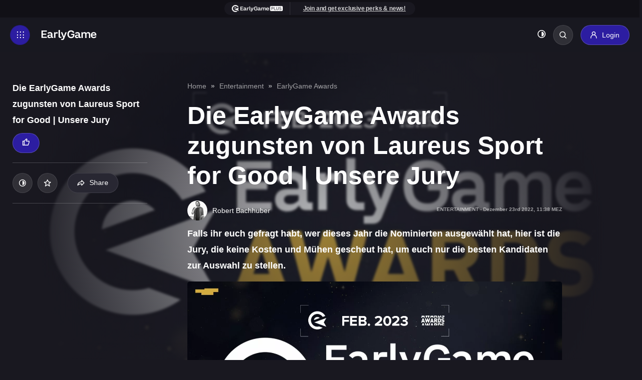

--- FILE ---
content_type: text/html; charset=UTF-8
request_url: https://earlygame.com/de/entertainment/die-early-game-awards-unsere-jury
body_size: 19402
content:


<!DOCTYPE html>
<html lang="de">

	<head>
    <meta charset="UTF-8">
    <meta name="viewport" content="width=device-width, initial-scale=1.0">
    <meta http-equiv="X-UA-Compatible" content="ie=edge">

    <style>
        .d-none{
            display: none;
        }
    </style>

            <link rel="dns-prefetch" href="https://load.sgtm.earlygame.com" />
        <link rel="dns-prefetch" href="https://exchange.mediavine.com" />
        <link rel="dns-prefetch" href="https://scripts.mediavine.com" />
        <link rel="dns-prefetch" href="https://www.google-analytics.com" />

        <link rel="preconnect" href="https://www.googletagmanager.com">
        <link rel="preconnect" href="https://www.google-analytics.com">
        <link rel="preconnect" href="https://load.sgtm.earlygame.com">
        <link rel="preconnect" href="https://scripts.mediavine.com">
    
        <meta http-equiv="Content-Security-Policy" content="block-all-mixed-content" />

    <style>
        
            :root {
            --black: #191820;
            --background-dark: #191820;
            --background-light: #FFF;
            --text-dark: #fff;
            --text-light: #191820;

            --text-color: var(--text-dark);
            --background: var(--background-dark);
        }
    </style>
            <link rel="stylesheet" href="/static-assets/css/earlygame.css?id=3139fd1a70f347d10505a8f1fc41ec4b">
    
    
    
	          <!--  <link rel="stylesheet" href="/static-assets/css/dvagsimple.css?id=8180755e98b7c8def1e5b105db1594d7"> -->
        

    
    <link rel="apple-touch-icon" sizes="180x180" href="/static-assets/img/favicon/1/apple-touch-icon.png">
    <link rel="icon" type="image/png" sizes="32x32" href="/static-assets/img/favicon/1/favicon-32x32.png">
    <link rel="icon" type="image/png" sizes="16x16" href="/static-assets/img/favicon/1/favicon-16x16.png">

    





                <link type="text/plain" rel="author" href="https://earlygame.com/humans.txt" />
    
            <link href="/fonts/icomoon.ttf" rel="preload" as="font">
    
                                    <link rel="preload" as="image" href="https://prod.assets.earlygamecdn.com/images/EG-Awards-mit-Partnern.png?transform=Article+Webp">
                <link rel="preload" as="image" href="https://prod.assets.earlygamecdn.com/staticResourceReplacements/logo-earlygame.svg">
        
                    <link rel="preload" as="image" href="https://prod.assets.earlygamecdn.com/images/IMG-20210717-WA0060-2.jpg?transform=author_webp">
            
    <script type="text/javascript">
        window.hubMode = false;
        window.env = 'production';
        window.csrfTokenName = 'CRAFT_CSRF_TOKEN';
        window.searchIndex = 'production_eg_de';
        window.searchKey = '542dd3a629dd4b20c3e5a97a24d3691b';
        window.appId = 'FNPZQ6OB9P';
        window.adserver = '//adserver.earlygame.com';
        window.entryId = '687123';
        window.siteId = '2';
    </script>

    
        <script >
                window.dataLayer = window.dataLayer || [];
                function gtag() { window.dataLayer.push(arguments); }
                gtag('consent', 'update', {ad_storage: "granted", analytics_storage: "granted", functionality_storage: "granted", personalization_storage: "granted", security_storage: "granted"});
        </script>

        <!-- Google Tag Manager -->
        <script async type="text/javascript"  >
                (function(w,d,s,l,i){w[l]=w[l]||[];w[l].push({'gtm.start':
                        new Date().getTime(),event:'gtm.js'});var f=d.getElementsByTagName(s)[0],
                        j=d.createElement(s),dl=l!='dataLayer'?'&l='+l:'';j.async=true;j.src=
                        'https://load.sgtm.earlygame.com/okmevyfh.js?id='+i+dl;f.parentNode.insertBefore(j,f);
                })(window,document,'script','dataLayer','GTM-5NK6BQJ');

                function gtag() { window.dataLayer.push(arguments); }
                setTimeout(function(){
                        gtag('consent', 'update', {ad_storage: "granted", analytics_storage: "granted", functionality_storage: "granted", personalization_storage: "granted", security_storage: "granted"});
                }, 500);
        </script>
        <!-- End Google Tag Manager -->

    	<script type="text/javascript" async="async" data-noptimize="1" data-cfasync="false" src="//scripts.mediavine.com/tags/early-game.js"></script>



    
        <title>Die EarlyGame Awards zugunsten von Laureus Sport for Good… | EarlyGame</title><meta name="generator" content="SEOmatic">
<meta name="keywords" content="earlygame, awards, 2023">
<meta name="description" content="Falls ihr euch gefragt habt, wer dieses Jahr die Nominierten ausgewählt hat, hier ist die Jury, die keine Kosten und Mühen gescheut hat, um euch nur die…">
<meta name="referrer" content="no-referrer-when-downgrade">
<meta name="robots" content="index, follow,  max-snippet:-1, max-image-preview:large,  max-video-preview:-1">
<meta content="earlygameggde" property="fb:profile_id">
<meta content="432752728108485" property="fb:app_id">
<meta content="de" property="og:locale">
<meta content="en" property="og:locale:alternate">
<meta content="EarlyGame" property="og:site_name">
<meta content="website" property="og:type">
<meta content="https://earlygame.com/de/entertainment/die-early-game-awards-unsere-jury" property="og:url">
<meta content="Die EarlyGame Awards zugunsten von Laureus Sport for Good | Unsere…" property="og:title">
<meta content="Falls ihr euch gefragt habt, wer dieses Jahr die Nominierten ausgewählt hat, hier ist die Jury, die keine Kosten und Mühen gescheut hat, um euch nur die…" property="og:description">
<meta content="https://prod.assets.earlygamecdn.com/images/EG-Awards-2023.png?transform=banner2x_webp" property="og:image">
<meta content="960" property="og:image:width">
<meta content="540" property="og:image:height">
<meta content="https://www.tiktok.com/@earlygamede" property="og:see_also">
<meta content="https://www.instagram.com/earlygamegg" property="og:see_also">
<meta content="https://www.youtube.com/@EarlyGameDE" property="og:see_also">
<meta content="https://discord.gg/vCRDFQceyX" property="og:see_also">
<meta content="https://www.facebook.com/EarlyGameDe" property="og:see_also">
<meta content="https://twitter.com/earlygamede" property="og:see_also">
<meta name="twitter:card" content="summary_large_image">
<meta name="twitter:site" content="@earlygameggde">
<meta name="twitter:creator" content="@earlygameggde">
<meta name="twitter:title" content="Die EarlyGame Awards zugunsten von Laureus Sport for Good | Unsere…">
<meta name="twitter:description" content="Falls ihr euch gefragt habt, wer dieses Jahr die Nominierten ausgewählt hat, hier ist die Jury, die keine Kosten und Mühen gescheut hat, um euch nur die…">
<meta name="twitter:image" content="https://prod.assets.earlygamecdn.com/images/EG-Awards-2023.png?transform=banner_webp">
<meta name="twitter:image:width" content="800">
<meta name="twitter:image:height" content="418">
<link href="https://earlygame.com/de/entertainment/die-early-game-awards-unsere-jury" rel="canonical">
<link href="https://earlygame.com/de" rel="home">
<link href="https://earlygame.com/de/entertainment/die-early-game-awards-unsere-jury" rel="alternate" hreflang="de">
<link href="https://earlygame.com/entertainment/the-early-game-awards-our-jury" rel="alternate" hreflang="x-default">
<link href="https://earlygame.com/entertainment/the-early-game-awards-our-jury" rel="alternate" hreflang="en"></head>

		
	<body class="not-logged-in dark-mode earlygame ">

					<div id="mediavine-settings" data-blocklist-all="1" data-blocklist-leaderboard="1" data-blocklist-sidebar-atf="1" data-blocklist-sidebar-btf="1" data-blocklist-content-desktop="1" data-blocklist-content-mobile="1" data-blocklist-adhesion-mobile="1" data-blocklist-adhesion-tablet="1" data-blocklist-adhesion-desktop="1" data-blocklist-recipe="1" data-blocklist-auto-insert-sticky="1" data-blocklist-in-image="1" data-blocklist-chicory="1" data-blocklist-zergnet="1" data-blocklist-interstitial-mobile="1" data-blocklist-interstitial-desktop="1" data-blocklist-universal-player-desktop="1" data-blocklist-universal-player-mobile="1" data-expires-at="2026-02-21"></div>
		
		<!-- Google Tag Manager (noscript) -->
							<noscript>
				<iframe src="https://load.sgtm.earlygame.com/ns.html?id=GTM-5NK6BQJ" height="0" width="0" style="display:none;visibility:hidden"></iframe>
			</noscript>
				<!-- End Google Tag Manager (noscript) -->

		    


		
		
     
    
            
            
   <section class="wrapper">
                                    
<span data-component="header-clicks"></span>
<header data-component="header" class="header text-white">

    
	<div class="header__topbar ">
		<div class="container text-center">
			<section  class="card-join">
	<div class="card-join__join">
					<ul><li><img width="109" height="14" src="https://prod.assets.earlygamecdn.com/images/earlygame-plus-top-logo_16px.png" alt="EarlyGame PLUS top logo" /></li><li><a href="https://earlygame.com/my/register"></a><a href="https://earlygame.com/my/register">Join and get exclusive perks &amp; news!</a></li></ul>
			</div>
</section>
		</div>
	</div>
    <div class="header__header d-flex flex-wrap justify-content-between">
	<div class="header__left d-flex flex-wrap align-items-center">
		<a href="#" class="header__icon d-inline-flex align-items-center justify-content-center" title="Toggle menu"></a>
		<a href="https://earlygame.com/de/" class="header__logo">
			<img src="https://prod.assets.earlygamecdn.com/staticResourceReplacements/logo-earlygame.svg" alt="German" width="110" height="20" loading="eager">
		</a>
	</div>

	<div class="header__right d-flex flex-wrap align-items-center">
		            <nav class="header__link position-relative">
	<ul class="header__link-menu d-flex flex-wrap">
		<li class="header__link-menu-container">
			<ul class="header__link-menu-container-list">
									


	
	
	






	
<li class="header__link-item ">
	<a  
							href="https://earlygame.com/de/news"
					 
							title="News"
					>
		News
	</a>

	</li>
									


	
	
	






	
<li class="header__link-item ">
	<a  
							href="https://earlygame.com/de/influencers"
					 
							title="Streamer"
					>
		Streamer
	</a>

	</li>
									


				
	
	






	
<li class="header__link-item header__link-item__hub">
	<a  
							href="https://earlygame.com/de/fifa"
					 
							title="EA FC"
					>
		EA FC
	</a>

			<ul class="header__link-submenu">
																	
					<li>
						<a
							href="https://earlygame.com/de/fifa/coaching" rel="" title="COACH">
														COACH
						</a>
					</li>
																					
					<li>
						<a
							href="https://earlygame.com/de/fifa/news" rel="" title="News">
														News
						</a>
					</li>
																					
					<li>
						<a
							href="https://earlygame.com/de/fifa/tipps-tricks" rel="" title="Guides">
														Guides
						</a>
					</li>
																					
					<li>
						<a
							href="https://earlygame.com/de/fifa/ea-sports-fc" rel="" title="EA Sports FC">
														EA&nbsp;Sports&nbsp;FC
						</a>
					</li>
																					
					<li>
						<a
							href="https://earlygame.com/de/fifa/totw" rel="" title="TOTW/TOTS">
														TOTW/TOTS
						</a>
					</li>
									</ul>
	</li>
									


	
	
	






	
<li class="header__link-item ">
	<a  
							href="https://earlygame.com/de/gaming"
					 
							title="Gaming"
					>
		Gaming
	</a>

			<ul class="header__link-submenu">
																	
					<li>
						<a
							href="https://earlygame.com/de/lol" rel="" title="League of Legends">
														League&nbsp;of&nbsp;Legends
						</a>
					</li>
																					
					<li>
						<a
							href="https://earlygame.com/de/fortnite" rel="" title="Fortnite">
														Fortnite
						</a>
					</li>
																					
					<li>
						<a
							href="https://earlygame.com/de/hardware" rel="" title="Deals">
														Deals
						</a>
					</li>
									</ul>
	</li>
									


				
	
	






	
<li class="header__link-item ">
	<a  
							href="https://earlygame.com/de/serien-filme"
					 
							title="Filme und Serien"
					>
		Filme &amp; Serien
	</a>

	</li>
									


	
	
	






	
<li class="header__link-item ">
	<a  
							href="https://earlygame.com/de/gaming/giveaways"
					 
							title="Giveaways"
					>
		Giveaways
	</a>

	</li>
									




	


	
	
	
<li class="header__link-item ">
	<a  
							href="https://earlygame.com/de/entertainment/earlygame-awards"
					 
							title="EarlyGame Awards"
					 
							style="color: #ffffff;background-color: #CC0000;background-color:#2c1da1;"
					>
		EarlyGame Awards
	</a>

	</li>
							</ul>
		</li>
		<li class="header__link-menu-container">
			<ul class="header__link-menu-container-list">
									


	
	
	

	



	
	
<li class="header__link-item ">
	<a  
							href="https://earlygame.com/de/careers"
					 
							title="Deine Zukunft!"
					 
							style="background-color:#2c1da1;"
					>
		Deine Zukunft!
	</a>

	</li>
				

									<li class="header__link-item d-logged-in">
						<a href="https://earlygame.com/de/my" title="EarlyGame+" style="background-color:#2c1da1;">
							EarlyGame+
						</a>
					</li>
							</ul>
		</li>
	</ul>
</nav>

<div class="header__login d-flex align-items-center flex-wrap">
	<ul class="header__event flex-wrap">
			</ul>

	<ul class="header__button align-items-center flex-wrap">
		<li>
			<button data-component="dark-toggle" class="dark-toggle unstyled text-white" aria-label="Toggle dark mode"><i class="icon-adjust"></i></button>
		</li>
		<li class="position-relative">
			<div class="header__search position-absolute">
				    
<form action="https://earlygame.com/de/search" class="d-flex">
    <input type="text" name="q" placeholder="Search…" class="form-control header__search-field" value="">
            <button type="button" class="header__search-button" aria-label="Search"></button>
</form>
			</div>
			<a href="#" class="header__search-btn rounded" title="Search"></a>
		</li>
												<li class="h-logged-in">
					<a href="https://earlygame.com/de/my/login" class="btn btn-primary login-btn" title="Login">
						<i class="icon-user"></i>
						<span>Login</span>
					</a>
				</li>

				<li class="d-logged-in dropdown">
					<button class="btn button btn-primary login-btn dropdown-toggle" type="button" id="accountButton" data-toggle="dropdown" aria-haspopup="true" aria-expanded="false" aria-label="my account">
						<i class="icon-user"></i>
											</button>
					<div class="dropdown-menu text-left p-2" aria-labelledby="accountButton">
						<a href="https://earlygame.com/de/my" class="btn button btn-secondary my-1 w-100">Homepage</a>
						<a href="https://earlygame.com/de/my/list" class="btn button btn-secondary my-1 w-100">Meine Liste</a>
						<a href="https://earlygame.com/de/my/settings" class="btn button btn-secondary my-1 w-100">Settings</a>
						<a href="https://earlygame.com/de/logout" class="btn button btn-secondary my-1 w-100">Sign out</a>
					</div>
				</li>
						</ul>
</div>
			</div>

    
	<div class="header__mega-menu">
		<div class="header__block d-flex flex-wrap justify-content-between">
			<div class="header__leftside">
				<nav class="header__menu">
					<ul class="header__menu-list">
												                            
	
<li class="header__menu-item">
	<a href="https://earlygame.com/de/news" class="header__menu-link-clickable " title="News">
		News
	</a>

	</li>
						                            
				
<li class="header__menu-item">
	<a href="https://earlygame.com/de/influencers" class="header__menu-link-clickable " title="Streamer">
		Streamer
	</a>

	</li>
						                            
	
<li class="header__menu-item">
	<a href="https://earlygame.com/de/fifa" class="header__menu-link header__dropdown " title="EA FC">
		EA FC
	</a>

			<ul class="header__submenu">
			<li class="header__submenuitem">
				<a href="https://earlygame.com/de/fifa" title="EA FC">All EA FC</a>
			</li>

												<li class="header__submenuitem">
						<a href="https://earlygame.com/de/fifa/coaching" title="COACH">
							COACH
						</a>
					</li>
																<li class="header__submenuitem">
						<a href="https://earlygame.com/de/fifa/news" title="News">
							News
						</a>
					</li>
																<li class="header__submenuitem">
						<a href="https://earlygame.com/de/fifa/tipps-tricks" title="Guides">
							Guides
						</a>
					</li>
																<li class="header__submenuitem">
						<a href="https://earlygame.com/de/fifa/ea-sports-fc" title="EA Sports FC">
							EA Sports FC
						</a>
					</li>
																<li class="header__submenuitem">
						<a href="https://earlygame.com/de/fifa/totw" title="TOTW/TOTS">
							TOTW/TOTS
						</a>
					</li>
									</ul>
	</li>
						                            
				
<li class="header__menu-item">
	<a href="https://earlygame.com/de/gaming" class="header__menu-link header__dropdown " title="Gaming">
		Gaming
	</a>

			<ul class="header__submenu">
			<li class="header__submenuitem">
				<a href="https://earlygame.com/de/gaming" title="Gaming">All Gaming</a>
			</li>

												<li class="header__submenuitem">
						<a href="https://earlygame.com/de/lol" title="League of Legends">
							League of Legends
						</a>
					</li>
																<li class="header__submenuitem">
						<a href="https://earlygame.com/de/fortnite" title="Fortnite">
							Fortnite
						</a>
					</li>
																<li class="header__submenuitem">
						<a href="https://earlygame.com/de/hardware" title="Deals">
							Deals
						</a>
					</li>
									</ul>
	</li>
						                            
				
<li class="header__menu-item">
	<a href="https://earlygame.com/de/serien-filme" class="header__menu-link-clickable " title="Filme und Serien">
		Filme &amp; Serien
	</a>

	</li>
						                            
				
<li class="header__menu-item">
	<a href="https://earlygame.com/de/gaming/giveaways" class="header__menu-link-clickable " title="Giveaways">
		Giveaways
	</a>

	</li>
						                            

<li class="header__menu-item">
	<a href="https://earlygame.com/de/entertainment/earlygame-awards" class="header__menu-link-clickable " title="EarlyGame Awards">
		EarlyGame Awards
	</a>

	</li>
						
						                            
	
<li class="header__menu-item">
	<a href="https://earlygame.com/de/careers" class="header__menu-link-clickable " title="Deine Zukunft!">
		Deine Zukunft!
	</a>

	</li>
											</ul>
				</nav>

									<ul class="header__event header__event--mobile flex-wrap">
																			<li>
								<a href="https://earlygame.com/de/my" class="btn btn-primary login-btn" title="EarlyGame+">
									<i class="icon-user"></i>
									<span>EarlyGame+</span>
								</a>
							</li>
											</ul>
				
				<div class="header__social d-flex flex-wrap">
																	  						<a href="https://twitter.com/earlygamede" target="_blank" rel="noopener" title="Twitter" class="d-flex align-items-center justify-content-center icon-x"></a>
																							<a href="https://www.facebook.com/EarlyGameDe" target="_blank" rel="noopener" title="Facebook" class="d-flex align-items-center justify-content-center icon-facebook"></a>
																							<a href="https://discord.gg/vCRDFQceyX" target="_blank" rel="noopener" title="Discord" class="d-flex align-items-center justify-content-center icon-discord"></a>
																							<a href="https://www.youtube.com/@EarlyGameDE" target="_blank" rel="noopener" title="Youtube" class="d-flex align-items-center justify-content-center icon-youtube"></a>
																							<a href="https://www.instagram.com/earlygamegg" target="_blank" rel="noopener" title="Instagram" class="d-flex align-items-center justify-content-center icon-instagram"></a>
																							<a href="https://www.tiktok.com/@earlygamede" target="_blank" rel="noopener" title="Tiktok" class="d-flex align-items-center justify-content-center icon-tiktok"></a>
									</div>
			</div>

			<div class="header__rightside d-none d-md-block">
				<h5>Game selection</h5>

				<div class="header__slider js-header-slider swiper position-relative">
					<div class="swiper-wrapper">
													<div class="header__item swiper-slide">
								<a href="https://earlygame.com/de/gaming" title="Gaming" class="card-image">
									        <picture class="">
        
                <img src="https://prod.assets.earlygamecdn.com/images/kena.jpg?transform=Game+Slider+Webp" alt="Kena" width="220" height="320" loading="lazy" class=""/>
    </picture>

																			<div class="card-image__logo game-slider__image d-flex justify-content-center position-absolute">
											        <picture class="">
        
                <img src="https://prod.assets.earlygamecdn.com/images/gaming_new.png" alt="Gaming new" width="544" height="117" loading="lazy" class=""/>
    </picture>
										</div>
									
									<div class="card-image__icon d-flex align-items-center justify-content-center position-absolute" data-component="my-list" data-id="38486">
										<i class="icon-star"></i>
									</div>
								</a>
							</div>
													<div class="header__item swiper-slide">
								<a href="https://earlygame.com/de/entertainment" title="Entertainment" class="card-image">
									        <picture class="">
        
                <img src="https://prod.assets.earlygamecdn.com/images/Enterianment_CB_2021-09-30-122626_gycd.png?transform=Game+Slider+Webp" alt="Enterianment CB" width="220" height="320" loading="lazy" class=""/>
    </picture>

																			<div class="card-image__logo game-slider__image d-flex justify-content-center position-absolute">
											        <picture class="">
        
                <img src="https://prod.assets.earlygamecdn.com/images/ENT_new_2021-09-29-155103_hniv.png" alt="ENT new" width="680" height="121" loading="lazy" class=""/>
    </picture>
										</div>
									
									<div class="card-image__icon d-flex align-items-center justify-content-center position-absolute" data-component="my-list" data-id="38488">
										<i class="icon-star"></i>
									</div>
								</a>
							</div>
													<div class="header__item swiper-slide">
								<a href="https://earlygame.com/de/influencers" title="Streamer" class="card-image">
									        <picture class="">
        
                <img src="https://prod.assets.earlygamecdn.com/images/Streamers-bg.png?transform=Game+Slider+Webp" alt="Streamers bg" width="220" height="320" loading="lazy" class=""/>
    </picture>

																			<div class="card-image__logo game-slider__image d-flex justify-content-center position-absolute">
											        <picture class="">
        
                <img src="https://prod.assets.earlygamecdn.com/images/Streamers-logo.png" alt="Streamers logo" width="1024" height="289" loading="lazy" class=""/>
    </picture>
										</div>
									
									<div class="card-image__icon d-flex align-items-center justify-content-center position-absolute" data-component="my-list" data-id="38606">
										<i class="icon-star"></i>
									</div>
								</a>
							</div>
													<div class="header__item swiper-slide">
								<a href="https://earlygame.com/de/serien-filme" title="Filme und Serien" class="card-image">
									        <picture class="">
        
                <img src="https://prod.assets.earlygamecdn.com/images/TV-Shows-Movies-Image.webp?transform=Game+Slider+Webp" alt="TV Shows Movies Image" width="220" height="320" loading="lazy" class=""/>
    </picture>

																			<div class="card-image__logo game-slider__image d-flex justify-content-center position-absolute">
											        <picture class="">
        
                <img src="https://prod.assets.earlygamecdn.com/images/TV-shows-Movies-logo-2.png" alt="TV shows Movies logo 2" width="982" height="411" loading="lazy" class=""/>
    </picture>
										</div>
									
									<div class="card-image__icon d-flex align-items-center justify-content-center position-absolute" data-component="my-list" data-id="906795">
										<i class="icon-star"></i>
									</div>
								</a>
							</div>
													<div class="header__item swiper-slide">
								<a href="https://earlygame.com/de/fifa" title="EA FC" class="card-image">
									        <picture class="">
        
                <img src="https://prod.assets.earlygamecdn.com/images/fifa_stadium.jpg?transform=Game+Slider+Webp" alt="Fifa stadium" width="220" height="320" loading="lazy" class=""/>
    </picture>

																			<div class="card-image__logo game-slider__image d-flex justify-content-center position-absolute">
											        <picture class="">
        
                <img src="https://prod.assets.earlygamecdn.com/images/fc24.png" alt="Fc24" width="1358" height="471" loading="lazy" class=""/>
    </picture>
										</div>
									
									<div class="card-image__icon d-flex align-items-center justify-content-center position-absolute" data-component="my-list" data-id="38476">
										<i class="icon-star"></i>
									</div>
								</a>
							</div>
													<div class="header__item swiper-slide">
								<a href="https://earlygame.com/de/fortnite" title="Fortnite" class="card-image">
									        <picture class="">
        
                <img src="https://prod.assets.earlygamecdn.com/images/FortniteLlamaWP_2022-06-23-094207_mrfk.jpg?transform=Game+Slider+Webp" alt="Fortnite Llama WP" width="220" height="320" loading="lazy" class=""/>
    </picture>

																			<div class="card-image__logo game-slider__image d-flex justify-content-center position-absolute">
											        <picture class="">
        
                <img src="https://prod.assets.earlygamecdn.com/images/Fortnite-EarlyGame.png" alt="Fortnite Early Game" width="835" height="348" loading="lazy" class=""/>
    </picture>
										</div>
									
									<div class="card-image__icon d-flex align-items-center justify-content-center position-absolute" data-component="my-list" data-id="38478">
										<i class="icon-star"></i>
									</div>
								</a>
							</div>
													<div class="header__item swiper-slide">
								<a href="https://earlygame.com/de/lol" title="League of Legends" class="card-image">
									        <picture class="">
        
                <img src="https://prod.assets.earlygamecdn.com/images/LOL_320.png?transform=Game+Slider+Webp" alt="LOL 320" width="220" height="320" loading="lazy" class=""/>
    </picture>

																			<div class="card-image__logo game-slider__image d-flex justify-content-center position-absolute">
											        <picture class="">
        
                <img src="https://prod.assets.earlygamecdn.com/images/LoL-Logo_2021-09-17-092541_lyge.png" alt="Lo L Logo" width="360" height="139" loading="lazy" class=""/>
    </picture>
										</div>
									
									<div class="card-image__icon d-flex align-items-center justify-content-center position-absolute" data-component="my-list" data-id="38472">
										<i class="icon-star"></i>
									</div>
								</a>
							</div>
													<div class="header__item swiper-slide">
								<a href="https://earlygame.com/de/codes" title="Codes" class="card-image">
									        <picture class="">
        
                <img src="https://prod.assets.earlygamecdn.com/images/codes-bg-image.png?transform=Game+Slider+Webp" alt="Codes bg image" width="220" height="320" loading="lazy" class=""/>
    </picture>

																			<div class="card-image__logo game-slider__image d-flex justify-content-center position-absolute">
											        <picture class="">
        
                <img src="https://prod.assets.earlygamecdn.com/images/codes-logo.png" alt="Codes logo" width="688" height="189" loading="lazy" class=""/>
    </picture>
										</div>
									
									<div class="card-image__icon d-flex align-items-center justify-content-center position-absolute" data-component="my-list" data-id="768279">
										<i class="icon-star"></i>
									</div>
								</a>
							</div>
													<div class="header__item swiper-slide">
								<a href="https://earlygame.com/de/mobile" title="Mobile" class="card-image">
									        <picture class="">
        
                <img src="https://prod.assets.earlygamecdn.com/images/smartphonemobile.webp?transform=Game+Slider+Webp" alt="Smartphonemobile" width="220" height="320" loading="lazy" class=""/>
    </picture>

																			<div class="card-image__logo game-slider__image d-flex justify-content-center position-absolute">
											        <picture class="">
        
                <img src="https://prod.assets.earlygamecdn.com/images/Mobile-Logo.png" alt="Mobile Logo" width="147" height="90" loading="lazy" class=""/>
    </picture>
										</div>
									
									<div class="card-image__icon d-flex align-items-center justify-content-center position-absolute" data-component="my-list" data-id="1127209">
										<i class="icon-star"></i>
									</div>
								</a>
							</div>
													<div class="header__item swiper-slide">
								<a href="https://earlygame.com/de/video" title="Videos" class="card-image">
									        <picture class="">
        
                <img src="https://prod.assets.earlygamecdn.com/images/videos_320.png?transform=Game+Slider+Webp" alt="Videos 320" width="220" height="320" loading="lazy" class=""/>
    </picture>

																			<div class="card-image__logo game-slider__image d-flex justify-content-center position-absolute">
											        <picture class="">
        
                <img src="https://prod.assets.earlygamecdn.com/images/Untitled-1_2022-08-11-133922_xttn.png" alt="Untitled 1" width="1080" height="1080" loading="lazy" class=""/>
    </picture>
										</div>
									
									<div class="card-image__icon d-flex align-items-center justify-content-center position-absolute" data-component="my-list" data-id="465445">
										<i class="icon-star"></i>
									</div>
								</a>
							</div>
													<div class="header__item swiper-slide">
								<a href="https://earlygame.com/de/call-of-duty" title="Call of Duty" class="card-image">
									        <picture class="">
        
                <img src="https://prod.assets.earlygamecdn.com/images/Call_of_Duty.jpg?transform=Game+Slider+Webp" alt="Call of Duty" width="220" height="320" loading="lazy" class=""/>
    </picture>

																			<div class="card-image__logo game-slider__image d-flex justify-content-center position-absolute">
											        <picture class="">
        
                <img src="https://prod.assets.earlygamecdn.com/images/CoD_logo.png" alt="Co D logo" width="3828" height="896" loading="lazy" class=""/>
    </picture>
										</div>
									
									<div class="card-image__icon d-flex align-items-center justify-content-center position-absolute" data-component="my-list" data-id="38474">
										<i class="icon-star"></i>
									</div>
								</a>
							</div>
													<div class="header__item swiper-slide">
								<a href="https://earlygame.com/de/hardware" title="Deals" class="card-image">
									        <picture class="">
        
                <img src="https://prod.assets.earlygamecdn.com/images/eg-hardware-category_header.jpg?transform=Game+Slider+Webp" alt="Eg hardware category header" width="220" height="320" loading="lazy" class=""/>
    </picture>

																			<div class="card-image__logo game-slider__image d-flex justify-content-center position-absolute">
											        <picture class="">
        
                <img src="https://prod.assets.earlygamecdn.com/images/hardware-category-logo.png" alt="Hardware category logo" width="504" height="121" loading="lazy" class=""/>
    </picture>
										</div>
									
									<div class="card-image__icon d-flex align-items-center justify-content-center position-absolute" data-component="my-list" data-id="536020">
										<i class="icon-star"></i>
									</div>
								</a>
							</div>
													<div class="header__item swiper-slide">
								<a href="https://earlygame.com/de/galerien" title="Galerien" class="card-image">
									        <picture class="">
        
                <img src="https://prod.assets.earlygamecdn.com/images/DALL%C2%B7E-2024-09-17-16.33.22-An-animated-style-illustration-showing-a-dynamic-battle-scene-featuring-a-variety-of-video-game-characters-and-famous-movie-icons.-The-scene-is-set-on.webp?transform=Game+Slider+Webp" alt="DALL E 2024 09 17 16 33 22 An animated style illustration showing a dynamic battle scene featuring a variety of video game characters and famous movie icons The scene is set on" width="220" height="320" loading="lazy" class=""/>
    </picture>

																			<div class="card-image__logo game-slider__image d-flex justify-content-center position-absolute">
											        <picture class="">
        
                <img src="https://prod.assets.earlygamecdn.com/images/GALLERIES-17-09-2024.png" alt="GALLERIES 17 09 2024" width="1024" height="225" loading="lazy" class=""/>
    </picture>
										</div>
									
									<div class="card-image__icon d-flex align-items-center justify-content-center position-absolute" data-component="my-list" data-id="1336226">
										<i class="icon-star"></i>
									</div>
								</a>
							</div>
													<div class="header__item swiper-slide">
								<a href="https://earlygame.com/de/general-news" title="News" class="card-image">
									        <picture class="">
        
                <img src="https://prod.assets.earlygamecdn.com/images/News_320.png?transform=Game+Slider+Webp" alt="News 320" width="220" height="320" loading="lazy" class=""/>
    </picture>

																			<div class="card-image__logo game-slider__image d-flex justify-content-center position-absolute">
											        <picture class="">
        
                <img src="https://prod.assets.earlygamecdn.com/images/news-logo.png" alt="News logo" width="1280" height="536" loading="lazy" class=""/>
    </picture>
										</div>
									
									<div class="card-image__icon d-flex align-items-center justify-content-center position-absolute" data-component="my-list" data-id="592566">
										<i class="icon-star"></i>
									</div>
								</a>
							</div>
											</div>

					<div class="swiper-button-prev"></div>
					<div class="swiper-button-next"></div>
				</div>

									<h5>Mehr EarlyGame</h5>

					<div class="header__game js-header-slider swiper position-relative">
						<div
							class="swiper-wrapper">
																						<div class="header__item swiper-item">
									<a  href="https://earlygame.com/de/videos" class="card-image">
																					        <picture class="">
        
                <img src="https://prod.assets.earlygamecdn.com/images/rocket-league-videos.jpg?transform=More+Webp&amp;x=0.5&amp;y=0.5" alt="Rocket league videos" width="220" height="125" loading="lazy" class=""/>
    </picture>
																				<div class="card-image__text d-flex justify-content-center align-items-center position-absolute">
											<h3>Videos</h3>
										</div>

										<div class="card-image__icon d-flex align-items-center justify-content-center position-absolute">
											<i class="icon-plus-round"></i>
										</div>
									</a>
								</div>
															<div class="header__item swiper-item">
									<a  href="https://earlygame.com/de/giveaways" class="card-image">
																					        <picture class="">
        
                <img src="https://prod.assets.earlygamecdn.com/images/razer-blackhsark-v2-review-im-test.jpg?transform=More+Webp&amp;x=0.5&amp;y=0.5" alt="Razer blackhsark v2 review im test" width="220" height="125" loading="lazy" class=""/>
    </picture>
																				<div class="card-image__text d-flex justify-content-center align-items-center position-absolute">
											<h3>Giveaways</h3>
										</div>

										<div class="card-image__icon d-flex align-items-center justify-content-center position-absolute">
											<i class="icon-plus-round"></i>
										</div>
									</a>
								</div>
															<div class="header__item swiper-item">
									<a  href="https://earlygame.com/de/events" class="card-image">
																					        <picture class="">
        
                <img src="https://prod.assets.earlygamecdn.com/images/Valorant-Tournament.jpg?transform=More+Webp&amp;x=0.5&amp;y=0.5" alt="Valorant Tournament" width="220" height="125" loading="lazy" class=""/>
    </picture>
																				<div class="card-image__text d-flex justify-content-center align-items-center position-absolute">
											<h3>Events</h3>
										</div>

										<div class="card-image__icon d-flex align-items-center justify-content-center position-absolute">
											<i class="icon-plus-round"></i>
										</div>
									</a>
								</div>
															<div class="header__item swiper-item">
									<a  href="https://earlygame.com/de/polls" class="card-image">
																					        <picture class="">
        
                <img src="https://prod.assets.earlygamecdn.com/images/Esports-arena.jpg?transform=More+Webp&amp;x=0.5&amp;y=0.5" alt="Esports arena" width="220" height="125" loading="lazy" class=""/>
    </picture>
																				<div class="card-image__text d-flex justify-content-center align-items-center position-absolute">
											<h3>Umfragen</h3>
										</div>

										<div class="card-image__icon d-flex align-items-center justify-content-center position-absolute">
											<i class="icon-plus-round"></i>
										</div>
									</a>
								</div>
													</div>

						<div class="swiper-button-prev"></div>
						<div class="swiper-button-next"></div>
					</div>
				</div>
			
			<div class="header__footer d-flex flex-wrap align-items-center">
				<ul class="header__copy d-flex align-items-center flex-wrap">
					<li>Copyright
						2026
						© eSports Media GmbH®</li>
											<li><a href="https://earlygame.com/de/terms-and-conditions">Datenschutzerklärung</a></li>
											<li><a href="https://earlygame.com/de/imprint">Impressum</a></li>
									</ul>

									<a href="https://earlygame.com/de/" class="header__footer-logo"><img src="https://prod.assets.earlygamecdn.com/staticResourceReplacements/footer-logo.svg" loading="lazy" width="30" height="30" alt=" Logo"></a>
								<div class="header__footer-social d-flex flex-wrap">

											<div class="header__flag">
							<span class="header__contrary">
								German
							</span>

							<ul class="header__flag-list">
            <li>
                            <a href="https://earlygame.com/entertainment/the-early-game-awards-our-jury">
                    English
                </a>
                    </li>
            <li>
                            <a href="https://earlygame.com/de/entertainment/die-early-game-awards-unsere-jury">
                    German
                </a>
                    </li>
            <li>
                            <a href="https://earlygame.com/es/">
                    Spanish
                </a>
                    </li>
            <li>
                            <a href="https://earlygame.in/">
                    EarlyGame india
                </a>
                    </li>
    </ul>
						</div>
					
					<div class="header__social align-items-center flex-wrap">
																				  							<a href="https://twitter.com/earlygamede" target="_blank" rel="noopener" title="Twitter" class="d-flex align-items-center justify-content-center icon-x"></a>
																											<a href="https://www.facebook.com/EarlyGameDe" target="_blank" rel="noopener" title="Facebook" class="d-flex align-items-center justify-content-center icon-facebook"></a>
																											<a href="https://discord.gg/vCRDFQceyX" target="_blank" rel="noopener" title="Discord" class="d-flex align-items-center justify-content-center icon-discord"></a>
																											<a href="https://www.youtube.com/@EarlyGameDE" target="_blank" rel="noopener" title="Youtube" class="d-flex align-items-center justify-content-center icon-youtube"></a>
																											<a href="https://www.instagram.com/earlygamegg" target="_blank" rel="noopener" title="Instagram" class="d-flex align-items-center justify-content-center icon-instagram"></a>
																											<a href="https://www.tiktok.com/@earlygamede" target="_blank" rel="noopener" title="Tiktok" class="d-flex align-items-center justify-content-center icon-tiktok"></a>
											</div>
				</div>
			</div>
		</div>
	</div></div>
    
	
		
	<div class="header__subnav d-flex align-items-center justify-between d-md-none">

		<a class="header__subnav-context whitespace-no-wrap" href="https://earlygame.com/de/entertainment">
			Entertainment
		</a>
		<section data-component="trending" class="trending">
			<div class="trending__slider trending__slider--game">
				<div class="trending__link js-trending-slider">
					<div class="swiper-wrapper">
													<div class="trending__item swiper-slide ">
								<a href="https://earlygame.com/de/entertainment/news" title="News">
									News
								</a>
							</div>
													<div class="trending__item swiper-slide ">
								<a href="https://earlygame.com/de/entertainment/skandale" title="Skandale">
									Skandale
								</a>
							</div>
													<div class="trending__item swiper-slide ">
								<a href="https://earlygame.com/de/entertainment/pop-culture" title="Pop Culture">
									Pop Culture
								</a>
							</div>
													<div class="trending__item swiper-slide ">
								<a href="https://earlygame.com/de/entertainment/earlygame-awards" title="EarlyGame Awards">
									EarlyGame Awards
								</a>
							</div>
													<div class="trending__item swiper-slide ">
								<a href="https://earlygame.com/de/entertainment/videos" title="Videos">
									Videos
								</a>
							</div>
											</div>
				</div>
			</div>
		</section>
	</div>

</header>

                            <main>
            
            	
    
                
            <script>
            window.streamFrom = "15:00";
            window.streamTo = "20:00";
        </script>
    
    
    
	<article>
		
    <div class="header__subnav__spacer  d-md-none">
    
    </div>


		<header class="banner banner--article">

						
			<div class="banner__bg d-none d-sm-block">
				        <picture class="">
                    <source srcset="https://prod.assets.earlygamecdn.com/images/EG-Awards-2023.png?transform=banner3x_webp" type="image/webp" media="(min-width: 960px)" />
                    <source srcset="https://prod.assets.earlygamecdn.com/images/EG-Awards-2023.png?transform=banner2x_webp" type="image/webp" media="(min-width: 480px)" />
        
                <img src="https://prod.assets.earlygamecdn.com/images/EG-Awards-2023.png?transform=Banner+Webp" alt="EG Awards 2023" width="480" height="270" loading="eager" class=""/>
    </picture>
			</div>

			<div class="banner__bg-fade"></div>
		</header>

		<section class="container mb-2">
			<div class="row justify-content-start">

														<div class="col-12 col-lg-auto d-none d-lg-flex align-items-start">
	<aside class="article-sidebar row" data-sticky-container style="height: 100%">

		<div class="col-xl-12 col-lg-6 article-sidebar__col">
			<div
				class="mb-2 d-none d-md-block">			</div>
			<section class="person-detail">
	<span class="h5 d-block mb-2">Die EarlyGame Awards zugunsten von Laureus Sport for Good | Unsere Jury</span>

	
	<button class="btn btn-primary thumbs-up" data-component="thumbs-up" data-id="687123" aria-label="Thumbs up">
    <i class="icon-like mr-0"></i>
    <small class="count"></small>
</button>

	<ul class="person-detail__share d-flex flex-wrap">
				<li><button data-component="dark-toggle" class="dark-toggle unstyled text-white" aria-label="Toggle dark mode"><i class="icon-adjust"></i></button>
</li>
				
		<li>
    <button class="my-list" data-component="my-list" data-id="687123" aria-label="Add to your list">
        <i class="icon-star"></i>
    </button>
</li>
		
		<li class="dropdown">
			<button class="btn btn-share button btn-secondary dropdown-toggle mx-2 popup" type="button" id="shareButton-1228773555" data-toggle="dropdown" data-component="share" aria-haspopup="true" aria-expanded="false" aria-label="Share">
    <i class="icon-share"></i> Share
</button>
<div class="dropdown-menu text-left" aria-labelledby="shareButton-1228773555">
    <a class="btn btn-share button dropdown-item my-1" href="https://www.facebook.com/sharer/sharer.php?u=https://earlygame.com/de/entertainment/die-early-game-awards-unsere-jury" target="_blank" rel="nofollow noopener"><i class="icon-facebook"></i>Facebook</a>
    <a class="btn btn-share button dropdown-item my-1" href="https://twitter.com/intent/tweet?url=https://earlygame.com/de/entertainment/die-early-game-awards-unsere-jury" target="_blank" rel="nofollow noopener"><i class="icon-x"></i> X</a>
    <a class="btn btn-share button dropdown-item my-1" href="https://www.reddit.com/submit?url=https://earlygame.com/de/entertainment/die-early-game-awards-unsere-jury"><i class="icon-reddit1"></i>Reddit</a>
    <a class="btn btn-share button dropdown-item my-1" href="https://api.whatsapp.com/send?text=https://earlygame.com/de/entertainment/die-early-game-awards-unsere-jury"><i class="icon-whatsapp"></i>WhatsApp</a>
    <span class="btn btn-share button dropdown-item my-1 btn-share-clipboard" data-url="https://earlygame.com/de/entertainment/die-early-game-awards-unsere-jury"><i class="icon-share"></i>Copy URL</span>
</div>		</li>
	</ul>
</section>
		</div>

		
			</aside>
</div>
					<div class="col-12 col-lg-auto mb-4 article-container-wrapper">
	<div class="article-container">

				<script>
			dataLayer.push({
				event: 'article_view',
				event_category: 'article',
				event_label: 'Die EarlyGame Awards zugunsten von Laureus Sport for Good | Unsere Jury',
				article_name: 'Die EarlyGame Awards zugunsten von Laureus Sport for Good | Unsere Jury',
				article_id: '687123',
				article_categories: ["Home","Entertainment","EarlyGame Awards"],
				article_author: '586781'
			})
		</script>

		

<div class="breadcrumbs-container">
    <ul class="breadcrumbs">
                    <li>
                <a href="https://earlygame.com/de/">Home</a>
            </li>
            
                                <li>
                <a href="https://earlygame.com/de/entertainment">Entertainment</a>
            </li>
            
                                <li>
                <a href="https://earlygame.com/de/entertainment/earlygame-awards">EarlyGame Awards</a>
            </li>
            
                        </ul>
</div>


					
		
		<h1>Die EarlyGame Awards zugunsten von Laureus Sport for Good | Unsere Jury</h1>   

		<div class="d-md-flex justify-content-between align-items-center mb-2">
			<div class="banner__person banner__author px-2 px-sm-0 d-flex flex-wrap align-items-center justify-content-between w-100">
				<div class="d-flex align-items-center">
					    <img src="https://prod.assets.earlygamecdn.com/images/IMG-20210717-WA0060-2.jpg?transform=author_webp" alt="Robert Bachhuber" class="author-image" width="40" height="40" loading="eager">

    <a href="https://earlygame.com/de/authors/robert-bachhuber" title="Robert Bachhuber">
        <span class="author-name">Robert Bachhuber</span>
    </a>
				</div>

									<div class="small-text banner__meta">
						<span>
							<a href="https://earlygame.com/de/entertainment">Entertainment</a>
						</span>
						 -     
<span class="timestamp js-timestamp" data-time="2022-12-23T11:38:00+01:00">
    Dezember 23rd 2022, 11:38 MEZ
</span>
					</div>
							</div>
		</div>


		
<section data-component="article-content" class="article-content">

			<strong class="mb-2 d-block"><p>Falls ihr euch gefragt habt, wer dieses Jahr die Nominierten ausgewählt hat, hier ist die Jury, die keine Kosten und Mühen gescheut hat, um euch nur die besten Kandidaten zur Auswahl zu stellen.<br /></p></strong>
		
	
	<figure>        <picture class>
                    <source srcset="https://prod.assets.earlygamecdn.com/images/EG-Awards-mit-Partnern.png?transform=article3x_webp" type="image/webp" media="(min-width: 960px)">
                    <source srcset="https://prod.assets.earlygamecdn.com/images/EG-Awards-mit-Partnern.png?transform=article2x_webp" type="image/webp" media="(min-width: 480px)">
        
                <img src="https://prod.assets.earlygamecdn.com/images/EG-Awards-mit-Partnern.png?transform=Article+Webp" alt="EG Awards mit Partnern" width="480" height="270" loading="eager" class>
    </picture>
<figcaption>Ich weiß, es ist immer das gleiche Thumbnail, aber it is what it is.</figcaption></figure><p>Für die von euch, die es noch nicht mitbekommen haben, wir sind ja ein <b>Community-Award</b>. Nicht nur einer, sondern der Größte in Deutschland. Wozu also eine Jury? Na ja, irgendwer muss ja auch die Kandidaten und Kandidatinnen aussuchen, für die ihr dann abstimmen könnt.</p>
<ul><li><b><a href="https://earlygame.com/de/entertainment/gewinnen-spenden-bei-den-earlygame-awards-zugunsten-von-laureus-sport-for-good-2023" target="_blank" rel="noreferrer noopener" class="internal-link">Spenden &amp; Geile Preise gewinnen | The EarlyGame Awards In Favor Of Laureus Sport for Good 2023!</a></b></li></ul><p>Nicht vergessen, das Ganze läuft als Spendenaktion, <b><a href="https://spenden.twingle.de/laureus-sport-for-good-foundation-germany-austria/early-game-awards-2023/tw63777e594a54e/page" target="_blank" rel="nofollow noreferrer noopener">also hier nochmal der Link</a></b>, falls ihr schon Bock habt was zu geben.<br></p>
<h2>Die Jury für die EarlyGame Awards zugunsten von Laureus Sport for Good 2023</h2>
<p>Dieses Jahr haben wir nur die besten der Besten in die Jury gelassen! Wie zum Beispiel, den erfahrenen Video-Lead, der schon zum dritten Mal in Folge das Material schneidet. Dementsprechend der Veteran der Truppe, der schon viele Jury Kandidaten &amp; Bewerber kommen und gehen sehen hat.</p>
<figure>        <picture class>
                    <source srcset="https://prod.assets.earlygamecdn.com/images/Awards-Banner-2.png?transform=article3x_webp" type="image/webp" media="(min-width: 960px)">
                    <source srcset="https://prod.assets.earlygamecdn.com/images/Awards-Banner-2.png?transform=article2x_webp" type="image/webp" media="(min-width: 480px)">
        
                <img src="https://prod.assets.earlygamecdn.com/images/Awards-Banner-2.png?transform=Article+Webp" alt="Awards Banner 2" width="480" height="84" loading="lazy" class>
    </picture>
<figcaption>Wir freuen uns euch auch dieses Jahr wieder die EarlyGame Awards zu präsentieren und sind hyped, mit Euronics und Mifcom zusammenarbeiten zu können</figcaption></figure><p>Der wäre dann auch gleich die erste Person in der Jury, die ich vorstellen würde. Na dann, Ladys and Gentleman let's get too it!</p>
<h3>1. Daniel Ribeiro</h3>
<figure>        <picture class>
                    <source srcset="https://prod.assets.earlygamecdn.com/images/Sequence-03.00_00_30_15.Still001.jpg?transform=article3x_webp" type="image/webp" media="(min-width: 960px)">
                    <source srcset="https://prod.assets.earlygamecdn.com/images/Sequence-03.00_00_30_15.Still001.jpg?transform=article2x_webp" type="image/webp" media="(min-width: 480px)">
        
                <img src="https://prod.assets.earlygamecdn.com/images/Sequence-03.00_00_30_15.Still001.jpg?transform=Article+Webp" alt="Sequence 03 00 00 30 15 Still001" width="480" height="480" loading="lazy" class>
    </picture>
<figcaption>Aus Mangel an Bildern wurde das hier noch kurz zusammengeschnitten </figcaption></figure><p>Wie bereits beschrieben ist Dani bei uns der Typ, der das letzte Wort hat, wenn es um Videos geht. Er hat schon die letzten Awards moderiert und geschnitten und kennt sich damit einfach am besten aus. <br></p>
<p>Dementsprechend war es ein ziemlicher no-Brainer, dass Dani auch dieses Jahr wieder dabei ist und uns hilft, die besten Kandidaten auszusuchen (auch wenn er so ziemlich gar keinen Bock hat). <br></p>
<p>Dani war mal Video-Editor bei Germany's Next Topmodel, jetzt schneidet er die EarlyGame Awards.<br></p>
<h3>2. Paul Schif</h3>
<figure>        <picture class>
                    <source srcset="https://prod.assets.earlygamecdn.com/images/Paul-Laureus.jpg?transform=article3x_webp" type="image/webp" media="(min-width: 960px)">
                    <source srcset="https://prod.assets.earlygamecdn.com/images/Paul-Laureus.jpg?transform=article2x_webp" type="image/webp" media="(min-width: 480px)">
        
                <img src="https://prod.assets.earlygamecdn.com/images/Paul-Laureus.jpg?transform=Article+Webp" alt="Paul Laureus" width="480" height="364" loading="lazy" class>
    </picture>
<figcaption>Das schönste Bild für die wichtigste Person. | © Unternehmertag AG</figcaption></figure><p>Paul ist Geschäftsführer von Laureus Sport for Good Germany &amp; Austria. Er ist für die Förderung von gemeinnützigen Sportprogrammen in Deutschland und Österreich sowie strategische Kooperationen und Fundraising verantwortlich.</p>
<p>Da wir die Awards ausrichten, um Spenden für Laureus zu sammeln, muss Paul obviously ein Teil der Jury sein, um die ausgewählten Kandidaten abzusegnen.</p>
<p>Davor war er mehrere Jahre für eine internationale Beratungsgesellschaft tätig und hat in Südafrika ein Unternehmen aufgebaut, das dabei unterstützen soll, die soziale Ungleichheit in diesem wunderschönen Land zu verringern. <br></p>
<p>Wir sind echt happy ihn mit on-board zu haben und die Awards für Laureus ausrichten zu können.</p>
<h3>3. Robert Bachhuber</h3>
<figure>        <picture class>
                    <source srcset="https://prod.assets.earlygamecdn.com/images/IMG-20210717-WA0060-2.jpg?transform=article3x_webp" type="image/webp" media="(min-width: 960px)">
                    <source srcset="https://prod.assets.earlygamecdn.com/images/IMG-20210717-WA0060-2.jpg?transform=article2x_webp" type="image/webp" media="(min-width: 480px)">
        
                <img src="https://prod.assets.earlygamecdn.com/images/IMG-20210717-WA0060-2.jpg?transform=Article+Webp" alt="IMG 20210717 WA0060" width="480" height="480" loading="lazy" class>
    </picture>
<figcaption>Das war mein bestes Bild okay? Don't judge.</figcaption></figure><p>Yep, das bin ich, ihr fragt euch vielleicht wie ich hier gelandet bin. Na ja, ich fand die Idee für die Awards cool, das Video funny und wollte einfach mit dabei sein. Blöd nur, dass ich das Ding jetzt komplett organisieren muss, aber it is what it is. <br></p>
<p>Jedenfalls bin ich eh auch Entertainment Lead bei EarlyGame, also passt es ja, dass ich mich durch die ganzen Streamer durchsuche, um euch die besten Kandidaten und Kandidatinnen zu liefern. </p>
<p>Ich finde, es ist auf jeden Fall mal ne geile Möglichkeit, um während der Arbeitszeit einfach Streams anzuschauen und denke die Auswahl der Kandidaten sollte euch taugen!<br></p>
<h3>4. Fabian Furch</h3>
<figure>        <picture class>
                    <source srcset="https://prod.assets.earlygamecdn.com/images/fabian.jpg?transform=article3x_webp" type="image/webp" media="(min-width: 960px)">
                    <source srcset="https://prod.assets.earlygamecdn.com/images/fabian.jpg?transform=article2x_webp" type="image/webp" media="(min-width: 480px)">
        
                <img src="https://prod.assets.earlygamecdn.com/images/fabian.jpg?transform=Article+Webp" alt="Fabian" width="480" height="480" loading="lazy" class>
    </picture>
<figcaption>Keine Angst der Arm rechts ist nur Deko</figcaption></figure><p>Kommen wir zu meinem Chef. Als Ex Semi-professioneller Counter-Strike Spieler und Sport Entrepreneur war er besonders für die Esports Player und Esports Team Kategorien zu begeistern.</p>
<p>Des Weiteren kümmert er sich um den Kontakt zu Influencern, Partnern, Sponsoren und Agenturen, um eine möglichst hohe Reichweite für unsere Spendenaktion zu erreichen.<br></p>
<h3>5. Jonas Hartung</h3>
<figure>        <picture class>
                    <source srcset="https://prod.assets.earlygamecdn.com/images/Jonas-klein.jpg?transform=article3x_webp" type="image/webp" media="(min-width: 960px)">
                    <source srcset="https://prod.assets.earlygamecdn.com/images/Jonas-klein.jpg?transform=article2x_webp" type="image/webp" media="(min-width: 480px)">
        
                <img src="https://prod.assets.earlygamecdn.com/images/Jonas-klein.jpg?transform=Article+Webp" alt="Jonas klein" width="480" height="480" loading="lazy" class>
    </picture>
<figcaption>Der Trend dieses Jahr ist schwarz weiß!</figcaption></figure><p>Last but not least, Jonas, unser neuer Stern am Sales-Himmel! Wie ihr euch vermutlich denken könnt, haben wir den Neuen die meiste Arbeit bei der Recherche machen lassen und letztendlich nur hier und da mal Ja oder Nein gesagt.</p>
<p>Dementsprechend können wir auch alles auf ihn schieben, sollte euch die Auswahl der Kandidaten nicht gefallen. Win-Win, zumindest für uns.</p>
<p>Sollte sein Deep-Dive in die deutsche Streaming, Gaming- und Esports-Kultur Nervenschäden hinterlassen haben, übernimmt das natürlich die Versicherung. Bisher schafft er es aber noch andere Wörter zu verwenden als "LuL" oder "POG", also sollte es ihm gut gehen.</p>
<p>Wenn ihr spenden wollte, habt ihr jetzt nochmal die Chance, um nen geilen <b><a href="https://earlygame.com/de/entertainment/gewinnen-spenden-bei-den-earlygame-awards-zugunsten-von-laureus-sport-for-good-2023" target="_blank" rel="noreferrer noopener" class="internal-link">Gaming PC von Mifcom und viele andere Preise zu gewinnen</a></b>:<br><br>

<script type="text/javascript">
    (function() {
        var u= 'https://spenden.twingle.de/embed/laureus-sport-for-good-foundation-germany-austria/early-game-awards-2023/tw63777e594a54e/widget';
        var id = '_' + Math.random().toString(36).substr(2, 9);
        var d=document, g=d.createElement('script'), s=d.getElementsByTagName('script')[0];
        document.write('<div id="twingle-public-embed-' + id + '">');
        g.type='text/javascript'; g.async=true; g.defer=true; g.src=u+'/'+id; s.parentNode.insertBefore(g,s);
    })();
</script>
</p>

	
</section>


	<div class="mt-4">
		
<section class="card-person d-flex flex-wrap justify-content-md-between justify-content-center align-items-center">
		<div class="card-person__person d-flex">
		<img src="https://prod.assets.earlygamecdn.com/images/IMG-20210717-WA0060-2.jpg?transform=author_webp" alt="Robert Bachhuber" width="40" height="40" class="rounded">

		<div>
							<div class="card-person__person__name">
					<a href="https://earlygame.com/de/authors/robert-bachhuber" title="Robert Bachhuber">
						Robert Bachhuber
					</a>
				</div>
								<div>
					<p>Robert hat seine Masterarbeit in Soziologie über Twitch geschrieben, um sein Hobby irgendwie produktiv zu nutzen. Jetzt macht er das Gleiche als Entertainment-Lead mit Serien in der Arbeit.<a href="https://earlygame.com/de/authors/robert-bachhuber" title="Robert Bachhuber" class="internal-link">...</a></p>
				</div>
					</div>
	</div>
	
	<div class="card-person__button d-flex  align-items-center">
				<ul class="card-person__share d-flex">
						<li><button data-component="dark-toggle" class="dark-toggle unstyled text-white" aria-label="Toggle dark mode"><i class="icon-adjust"></i></button>
</li>
						<li><div data-component="my-list" class="my-list" data-id="687123"><i class="icon-star"></i></div></li>
		</ul>
		
		<ul class="card-person__share-btn d-flex">
			<li>
				<button class="btn btn-share button btn-secondary dropdown-toggle mx-2 popup" type="button" id="shareButton-12950408" data-toggle="dropdown" data-component="share" aria-haspopup="true" aria-expanded="false" aria-label="Share">
    <i class="icon-share"></i> Share
</button>
<div class="dropdown-menu text-left" aria-labelledby="shareButton-12950408">
    <a class="btn btn-share button dropdown-item my-1" href="https://www.facebook.com/sharer/sharer.php?u=https://earlygame.com/de/entertainment/die-early-game-awards-unsere-jury" target="_blank" rel="nofollow noopener"><i class="icon-facebook"></i>Facebook</a>
    <a class="btn btn-share button dropdown-item my-1" href="https://twitter.com/intent/tweet?url=https://earlygame.com/de/entertainment/die-early-game-awards-unsere-jury" target="_blank" rel="nofollow noopener"><i class="icon-x"></i> X</a>
    <a class="btn btn-share button dropdown-item my-1" href="https://www.reddit.com/submit?url=https://earlygame.com/de/entertainment/die-early-game-awards-unsere-jury"><i class="icon-reddit1"></i>Reddit</a>
    <a class="btn btn-share button dropdown-item my-1" href="https://api.whatsapp.com/send?text=https://earlygame.com/de/entertainment/die-early-game-awards-unsere-jury"><i class="icon-whatsapp"></i>WhatsApp</a>
    <span class="btn btn-share button dropdown-item my-1 btn-share-clipboard" data-url="https://earlygame.com/de/entertainment/die-early-game-awards-unsere-jury"><i class="icon-share"></i>Copy URL</span>
</div>			</li>
			<li>
				<button class="btn btn-primary thumbs-up" data-component="thumbs-up" data-id="687123" aria-label="Thumbs up">
    <i class="icon-like mr-0"></i>
    <small class="count"></small>
</button>
			</li>
			<li>
				<a class="btn btn-primary full-height" href="mailto:robert.bachhuber@earlygame.com" aria-label="Email Robert Bachhuber"> <span class="icon-mail"></span> </a>
			</li>
		</ul>
	</div>
</section>
	</div>




		    

		
		

	</div>
</div>
											</div>
		</section>
	</article>

			<aside>
																								
			
										

																				
				<section class="author-selection">     
    
<section data-component="slider" class="slider " id="section-1435208811">
    <div class="container">
        <div class="slider__topbar">
                                                               <h3 >Highlights von <a href="https://earlygame.com/de/authors/robert-bachhuber" title="Robert Bachhuber"><u>Robert Bachhuber</u></a></h3>
                            
                            <a href="" class="btn btn-primary read-more-btn">Mehr</a>
                    </div>
    </div>

    
    <div class="slider__block ">
        <div class="container">
            <div class="swiper js-slider desktop-only-slider" data-slides-per-view="auto">
                <div class="swiper-wrapper">
                                                                    
                        <div class="slider__item slider-cards-publication swiper-slide
                            
                        ">  

                            

	<article  class="card-publication ">
		<a href="https://earlygame.com/de/earlygame-awards/earlygame-awards-community-voting-welche-kandidaten-duerfen-nicht-fehlen" title="Die EarlyGame Awards – Community Voting | Welche Kandidaten dürfen nicht fehlen?">

			
							
			
			<div class="card-publication__image">
													        <picture class="">
        
                <img src="https://prod.assets.earlygamecdn.com/images/EG-Awards-mit-Partnern.png?transform=Card+Publication+Webp" alt="EG Awards mit Partnern" width="340" height="180" loading="lazy" class=""/>
    </picture>
							</div>

			<div class="card-publication__content">
																			<div class="card-publication__description">EarlyGame Awards</div>
									
				<div class="h5">Die EarlyGame Awards – Community Voting | Welche Kandidaten dürfen nicht fehlen?</div>

							</div>
		</a>
	</article>

                        </div>
                                                                    
                        <div class="slider__item slider-cards-publication swiper-slide
                            
                        ">  

                            

	<article  class="card-publication ">
		<a href="https://earlygame.com/de/entertainment/gewinnen-spenden-bei-den-earlygame-awards-zugunsten-von-laureus-sport-for-good-2023" title="Spenden &amp; Geile Preise gewinnen | The EarlyGame Awards in Favor of Laureus Sport for Good 2023!">

			
							
			
			<div class="card-publication__image">
													        <picture class="">
        
                <img src="https://prod.assets.earlygamecdn.com/images/EG-Awards-mit-Partnern.png?transform=Card+Publication+Webp" alt="EG Awards mit Partnern" width="340" height="180" loading="lazy" class=""/>
    </picture>
							</div>

			<div class="card-publication__content">
																			<div class="card-publication__description">Entertainment</div>
									
				<div class="h5">Spenden &amp; Geile Preise gewinnen | The EarlyGame Awards in Favor of Laureus Sport for Good 2023!</div>

							</div>
		</a>
	</article>

                        </div>
                                                                    
                        <div class="slider__item slider-cards-publication swiper-slide
                            
                        ">  

                            

	<article  class="card-publication ">
		<a href="https://earlygame.com/de/entertainment/earlygame-awards-2023-still-in-it-to-win-it" title="EarlyGame Awards zugunsten von Laureus Sport for Good 2023 – Still In It To Win It">

			
							
			
			<div class="card-publication__image">
													        <picture class="">
        
                <img src="https://prod.assets.earlygamecdn.com/images/EG-Awards-alle-Partner.png?transform=Card+Publication+Webp" alt="EG Awards alle Partner" width="340" height="180" loading="lazy" class=""/>
    </picture>
							</div>

			<div class="card-publication__content">
																			<div class="card-publication__description">Entertainment</div>
									
				<div class="h5">EarlyGame Awards zugunsten von Laureus Sport for Good 2023 – Still In It To Win It</div>

							</div>
		</a>
	</article>

                        </div>
                                                                    
                        <div class="slider__item slider-cards-publication swiper-slide
                            
                        ">  

                            

	<article  class="card-publication ">
		<a href="https://earlygame.com/de/sonstiges/earlygame-awards-zugunsten-von-laureus-sport-for-good-gewinner" title="EarlyGame Awards zugunsten von Laureus Sport for Good - Die Gewinner">

			
							
			
			<div class="card-publication__image">
													        <picture class="">
        
                <img src="https://prod.assets.earlygamecdn.com/images/EarlyGame-Awards-WINNERS.jpg?transform=Card+Publication+Webp&amp;x=0.5&amp;y=0.5" alt="Early Game Awards WINNERS" width="340" height="180" loading="lazy" class=""/>
    </picture>
							</div>

			<div class="card-publication__content">
																			<div class="card-publication__description">Other</div>
									
				<div class="h5">EarlyGame Awards zugunsten von Laureus Sport for Good - Die Gewinner</div>

							</div>
		</a>
	</article>

                        </div>
                                    </div>
                <div class="swiper-pagination"></div>

                <div class="swiper-button swiper-button-prev d-none"></div>
                <div class="swiper-button swiper-button-next d-none"></div>
            </div>

                    </div>
    </div>

    
    </section>				</section>
			
			<div id="component-tmamka" class="sprig-component" data-hx-target="this" data-hx-include="this" data-hx-trigger="refresh" data-hx-get="https://earlygame.com/index.php?p=actions/sprig-core/components/render" data-hx-vals="{&quot;sprig:siteId&quot;:&quot;815b2dbef698c435ff557c87af3385de517fadbbdcce758f5440a5f93398fe9a2&quot;,&quot;sprig:id&quot;:&quot;2b26cbf78caea7a6f6b4f8011a77ef2934caf2c189e32d9760699e0d0d87e69ecomponent-tmamka&quot;,&quot;sprig:component&quot;:&quot;37a349024194ac2062d112fdf6c7cd941a031fab5d2b5851f4fd95d83045d26f&quot;,&quot;sprig:template&quot;:&quot;24f2f0bfbefd24f81294b1f1fa5c584d7195097dfb886f00106dd9843df6c055components\/related&quot;,&quot;sprig:variables[gameIds]&quot;:&quot;9adecf57411740913cf912d651d9060a45d0eccc241d6856debc661657ea4b77[38488]&quot;,&quot;sprig:variables[exclude]&quot;:&quot;3be28e42d31766756155a30df6607a4ef73d9c0ba84d1e46688c6d32e160a27c687123&quot;,&quot;sprig:variables[popular]&quot;:&quot;d7f64722a5bfb6aa53be4fd1dd03ebb97361b6843ae485b7eda05ba4dc8d2e441&quot;,&quot;sprig:variables[title]&quot;:&quot;7bc21c11659a2539f5001b0f5773453974d1206cc5101b029b7dfe2282c3bb62Trending&quot;,&quot;sprig:variables[titleHtml]&quot;:&quot;7bc21c11659a2539f5001b0f5773453974d1206cc5101b029b7dfe2282c3bb62Trending&quot;,&quot;sprig:variables[limit]&quot;:&quot;b92f2001c2bb57eff9ab6269c833368c711ecc66f5d43ac6db0d4914a10212a44&quot;,&quot;sprig:variables[disableOnMobile]&quot;:&quot;d7f64722a5bfb6aa53be4fd1dd03ebb97361b6843ae485b7eda05ba4dc8d2e441&quot;}"><section class="related">
        
                    
    
                
                                

                
        
    
<section data-component="slider" class="slider " id="section-1831261912">
    <div class="container">
        <div class="slider__topbar">
                                                               <h3 >Trending</h3>
                            
                            <a href="" class="btn btn-primary read-more-btn">Mehr</a>
                    </div>
    </div>

    
    <div class="slider__block ">
        <div class="container">
            <div class="swiper js-slider desktop-only-slider" data-slides-per-view="auto">
                <div class="swiper-wrapper">
                                                                    
                        <div class="slider__item slider-cards-publication swiper-slide
                            
                        ">  

                            

	<article  class="card-publication ">
		<a href="https://earlygame.com/de/news/entertainment/gnu-spricht-über-ihre-pubertät-und-findet-klare-worte-für-hater" title="&quot;Mit 10 schon Brüste&quot;: Gnu spricht über ihre Pubertät und findet klare Worte für Hater">

			
							
			
			<div class="card-publication__image">
													        <picture class="">
        
                <img src="https://prod.assets.earlygamecdn.com/images/Gnu-Podcast-Screenshot.png?transform=Card+Publication+Webp" alt="Gnu Podcast Screenshot" width="340" height="180" loading="lazy" class=""/>
    </picture>
							</div>

			<div class="card-publication__content">
																			<div class="card-publication__description">Entertainment</div>
									
				<div class="h5">&quot;Mit 10 schon Brüste&quot;: Gnu spricht über ihre Pubertät und findet klare Worte für Hater</div>

							</div>
		</a>
	</article>

                        </div>
                                                                    
                        <div class="slider__item slider-cards-gallery swiper-slide
                            
                        ">  

                            

	<article  class="card-publication ">
		<a href="https://earlygame.com/de/news/entertainment/deutschland-horrorland-die-besten-deutschen-horrorfilme" title="Deutschland – Horrorland: Die besten deutschen Horrorfilme aller Zeiten">

			
							
			
			<div class="card-publication__image">
													        <picture class="">
        
                <img src="https://prod.assets.earlygamecdn.com/images/Deutsche-Horrorfilme-01.png?transform=Card+Publication+Webp" alt="Deutsche Horrorfilme 01" width="340" height="180" loading="lazy" class=""/>
    </picture>
							</div>

			<div class="card-publication__content">
																			<div class="card-publication__description">Entertainment</div>
									
				<div class="h5">Deutschland – Horrorland: Die besten deutschen Horrorfilme aller Zeiten</div>

							</div>
		</a>
	</article>

                        </div>
                                                                    
                        <div class="slider__item slider-cards-gallery swiper-slide
                            
                        ">  

                            

	<article  class="card-publication ">
		<a href="https://earlygame.com/de/guides/entertainment/20-großartige-filme-bei-denen-das-publikum-den-saal-verlassen-hat" title="20 großartige Filme, bei denen das Publikum den Saal verlassen hat">

			
							
			
			<div class="card-publication__image">
													        <picture class="">
        
                <img src="https://prod.assets.earlygamecdn.com/images/cropped-The-Substance.jpg?transform=Card+Publication+Webp" alt="Cropped The Substance" width="340" height="180" loading="lazy" class=""/>
    </picture>
							</div>

			<div class="card-publication__content">
																			<div class="card-publication__description">Entertainment</div>
									
				<div class="h5">20 großartige Filme, bei denen das Publikum den Saal verlassen hat</div>

							</div>
		</a>
	</article>

                        </div>
                                                                    
                        <div class="slider__item slider-cards-gallery swiper-slide
                            
                        ">  

                            

	<article  class="card-publication ">
		<a href="https://earlygame.com/de/guides/galerien/deutsche-youtuber-die-im-ausland-leben" title="Deutsche YouTuber, die im Ausland leben">

			
							
			
			<div class="card-publication__image">
													        <picture class="">
        
                <img src="https://prod.assets.earlygamecdn.com/images/Gallery-Deutsche-die-im-Ausland-leben-TN.jpg?transform=Card+Publication+Webp" alt="Gallery Deutsche die im Ausland leben TN" width="340" height="180" loading="lazy" class=""/>
    </picture>
							</div>

			<div class="card-publication__content">
																			<div class="card-publication__description">Galerien</div>
									
				<div class="h5">Deutsche YouTuber, die im Ausland leben</div>

							</div>
		</a>
	</article>

                        </div>
                                    </div>
                <div class="swiper-pagination"></div>

                <div class="swiper-button swiper-button-prev d-none"></div>
                <div class="swiper-button swiper-button-next d-none"></div>
            </div>

                    </div>
    </div>

    
    </section></section>

</div>

							<script type="text/javascript">
					window.article_id = `687123`;
				</script>

				<article id="infinite-scroll-article">
				</article>
					</aside>

	

	
    
    <div class="btn-group dropup floating-menu d-none" data-component="floating-menu" >

        <button type="button" class="btn dropdown-toggle floating-menu__toggle" data-toggle="dropdown" aria-label="menu" aria-haspopup="true" aria-expanded="false">
            <i class="icon-bar"></i>
        </button>

        <ul class="dropdown-menu">

            
                            <li><a href="https://earlygame.com/de/entertainment" class="btn btn-primary">All Entertainment</a></li>

                                    <li><a href="https://earlygame.com/de/entertainment/news" class="btn btn-primary">News</a></li>
                                    <li><a href="https://earlygame.com/de/entertainment/videos" class="btn btn-primary">Videos</a></li>
                
                <li><a href="https://earlygame.com/de/" class="btn btn-primary">Home</a></li>
            
        </ul>
    </div>
        </main>
                    <footer data-component="footer" class="footer text-white">
    <div class="footer__subscribe">
        <div class="container">
            <div class="row align-items-center justify-content-between">
                <div class="col-12 col-sm-12 col-md-12 col-lg-5 col-xl-4">
                    <h3>Für den EarlyGame Newsletter anmelden</h3>

                    <p>Melde dich an für ausgewählte Highlights von EarlyGame, Kommentare und vieles mehr</p>
                </div>

                <div class="col-12 col-sm-12 col-md-12 col-lg-7">
                    <form action="https://earlygame.us7.list-manage.com/subscribe/post?u=39e4a7efc34cce679b1bb7e69&amp;id=78f910cd8a" method="post" id="mc-embedded-subscribe-form" name="mc-embedded-subscribe-form" class="validate" target="_blank" novalidate>
    <div class="footer__form">
        <div class="footer__input">
            <input type="text" value="" placeholder="Name" name="FNAME" class="form-control" id="mce-FNAME">
        </div>

        <div class="footer__email">
            <div class="footer__input-email">
                <input type="email" value="" name="EMAIL" placeholder="Deine E-Mail-Adresse" class="required email form-control" id="mce-EMAIL" autocomplete="email">
            </div>

            <div style="position: absolute; left: -5000px;" aria-hidden="true"><input type="text" name="b_39e4a7efc34cce679b1bb7e69_78f910cd8a" tabindex="-1" value=""></div>

                                                        <ul style="display: none;">
                    <li>
                        <input type="checkbox" value="1" name="group[178581][2]" id="mce-group[178581]-178581-0" checked>
                        <label for="mce-group[178581]-178581-0">EarlyGame Newsletter</label>
                    </li>
                </ul>
            
            <div class="footer__button">
                <button type="submit" class="btn btn-primary footer__btn" aria-label="Anmelden">Anmelden</button>
            </div>
        </div>
    </div>
</form>                </div>
            </div>
        </div>
    </div>

    <div class="container">
        <div class="row">
            <div class="col-12 col-sm-12 col-md-12 col-lg-7">
                <div class="footer__about">
                    <h4>Über uns</h4>

                    <p><p>Entdecke die Welt des Esports und der Videospiele. Bleibe auf dem Laufenden mit Nachrichten, Meinungen, Tipps, Tricks und Bewertungen.<br><a href="https://earlygame.com/de/about-us" class="internal-link">Mehr Infos über uns? Klick hier!</a></p></p>
                </div>

                <div class="d-block d-lg-none">
                    <h4>Links</h4>

                    <ul class="footer__link">
                                                    <li>
                                <a href="https://earlygame.com/de/affiliate-links"> 
                                                                            <i class="icon-cart"></i>
                                                                        Affiliate links
                                </a>
                            </li>
                                                    <li>
                                <a href="https://earlygame.com/de/terms-and-conditions"> 
                                                                            <i class="icon-"></i>
                                                                        Datenschutzerklärung
                                </a>
                            </li>
                                                    <li>
                                <a href="https://earlygame.com/de/imprint"> 
                                                                            <i class="icon-"></i>
                                                                        Impressum
                                </a>
                            </li>
                                                    <li>
                                <a href="https://earlygame.com/de/advertising-policy"> 
                                                                            <i class="icon-"></i>
                                                                        Werbepolitik
                                </a>
                            </li>
                                                    <li>
                                <a href="https://earlygame.com/de/editorial-policy"> 
                                                                            <i class="icon-"></i>
                                                                        Editorial Policy
                                </a>
                            </li>
                                                    <li>
                                <a href="https://earlygame.com/de/about-us"> 
                                                                        Über uns
                                </a>
                            </li>
                                                    <li>
                                <a href="https://earlygame.com/de/authors"> 
                                                                        Autoren
                                </a>
                            </li>
                                            </ul>
                </div>
                
                                <div class="footer__partner">
                    <h4>Partner</h4>

                    <ul class="footer__partner-logo d-flex flex-wrap">
                                                                                    <li class="d-flex align-items-center">
                                                                            <img loading="lazy" src="https://prod.assets.earlygamecdn.com/logos/Kicker-Logo.png?transform=footerPartner&amp;x=0.5&amp;y=0.5" alt="Kicker Logo" height="50" width="67">
                                                                    </li>
                                                                                                                <li class="d-flex align-items-center">
                                     <a href="https://eslfaceitgroup.com/" rel="">                                         <img loading="lazy" src="https://prod.assets.earlygamecdn.com/images/efg-esl-logo.png?transform=footerPartner" alt="Efg esl logo" height="50" width="67">
                                     </a>                                 </li>
                                                                                                                <li class="d-flex align-items-center">
                                     <a href="https://www.euronics.de/" rel="">                                         <img loading="lazy" src="https://prod.assets.earlygamecdn.com/images/euronics-logo_2023-09-25-055212_ggam.png?transform=footerPartner" alt="Euronics logo" height="50" width="98">
                                     </a>                                 </li>
                                                                                                                <li class="d-flex align-items-center">
                                     <a href="https://www.porsche.com/germany/" rel="">                                         <img loading="lazy" src="https://prod.assets.earlygamecdn.com/images/porsche-logo.png?transform=footerPartner" alt="Porsche logo" height="50" width="129">
                                     </a>                                 </li>
                                                                                                                <li class="d-flex align-items-center">
                                     <a href="https://www.razer.com/" rel="">                                         <img loading="lazy" src="https://prod.assets.earlygamecdn.com/images/razer-logo.png?transform=footerPartner" alt="Razer logo" height="50" width="129">
                                     </a>                                 </li>
                                                                        </ul>
                </div>
                
                                    <div class="footer__partner">
                        <h4>Charity Partner</h4>

                        <ul class="footer__partner-logo d-flex flex-wrap">
                                                                                                <li class="d-flex align-items-center">
                                                                                    <img loading="lazy" src="https://prod.assets.earlygamecdn.com/images/laureus-sport-for-good-horizontal-logo.png?transform=footerPartner" alt="Laureus sport for good horizontal logo" height="50" width="174">
                                                                            </li>
                                                                                    </ul>
                    </div>
                
                            </div>

            <div class="col-12 col-sm-3 d-none d-lg-block">
                <h4>Games</h4>

                <ul class="footer__link">
                                            <li><a href="https://earlygame.com/de/gaming">Gaming</a></li>
                                            <li><a href="https://earlygame.com/de/entertainment">Entertainment</a></li>
                                            <li><a href="https://earlygame.com/de/influencers">Streamer</a></li>
                                            <li><a href="https://earlygame.com/de/serien-filme">Filme und Serien</a></li>
                                            <li><a href="https://earlygame.com/de/fifa">EA FC</a></li>
                                            <li><a href="https://earlygame.com/de/fortnite">Fortnite</a></li>
                                            <li><a href="https://earlygame.com/de/lol">League of Legends</a></li>
                                            <li><a href="https://earlygame.com/de/codes">Codes</a></li>
                                            <li><a href="https://earlygame.com/de/mobile">Mobile</a></li>
                                            <li><a href="https://earlygame.com/de/video">Videos</a></li>
                                            <li><a href="https://earlygame.com/de/call-of-duty">Call of Duty</a></li>
                                            <li><a href="https://earlygame.com/de/reviews">Reviews</a></li>
                                            <li><a href="https://earlygame.com/de/hardware">Deals</a></li>
                                            <li><a href="https://earlygame.com/de/galerien">Galerien</a></li>
                                            <li><a href="https://earlygame.com/de/general-news">News</a></li>
                                            <li><a href="https://earlygame.com/de/jobs-2">Deine Zukunft</a></li>
                                            <li><a href="https://earlygame.com/de/tk-tft-cup">TK TFT Cup</a></li>
                                    </ul>
            </div>

                        <div class="col-12 col-sm-2 d-none d-lg-block">
                <h4>Links</h4>

                <ul class="footer__link">
                                            <li>
                            <a href="https://earlygame.com/de/affiliate-links"> 
                                                                    <i class="icon-cart"></i>
                                                                Affiliate links
                            </a>
                        </li>
                                            <li>
                            <a href="https://earlygame.com/de/terms-and-conditions"> 
                                                                    <i class="icon-"></i>
                                                                Datenschutzerklärung
                            </a>
                        </li>
                                            <li>
                            <a href="https://earlygame.com/de/imprint"> 
                                                                    <i class="icon-"></i>
                                                                Impressum
                            </a>
                        </li>
                                            <li>
                            <a href="https://earlygame.com/de/advertising-policy"> 
                                                                    <i class="icon-"></i>
                                                                Werbepolitik
                            </a>
                        </li>
                                            <li>
                            <a href="https://earlygame.com/de/editorial-policy"> 
                                                                    <i class="icon-"></i>
                                                                Editorial Policy
                            </a>
                        </li>
                                            <li>
                            <a href="https://earlygame.com/de/about-us"> 
                                                                Über uns
                            </a>
                        </li>
                                            <li>
                            <a href="https://earlygame.com/de/authors"> 
                                                                Autoren
                            </a>
                        </li>
                                    </ul>
            </div>
            

            <div class="col-12 mt-0 mt-lg-5">
                <div class="footer__copyright d-flex flex-wrap align-items-center">

                    <ul class="footer__copy d-flex align-items-center flex-wrap">
                        <li>Copyright 2026 © eSports Media GmbH®</li>
                                                    <li>
                                <a href="https://earlygame.com/de/terms-and-conditions"> 
                                                                            <i class="icon-"></i>
                                                                        Datenschutzerklärung
                                </a>
                            </li>
                                                    <li>
                                <a href="https://earlygame.com/de/imprint"> 
                                                                            <i class="icon-"></i>
                                                                        Impressum
                                </a>
                            </li>
                        
                        <li class="cb-switch d-none"><a href="#" onclick="javascript:Cookiebot.show();">Datenschutzeinstellungen aktualisieren</a></li>
                    </ul>

                                        <a href="https://earlygame.com/de/" class="footer__footer-logo">
                        <img src="/static-assets/img/footer-logo.svg"
                             loading="lazy"
                             width="30"
                             height="30"
                             alt="German">
                    </a>
                    
                    <div class="footer__social-icon d-flex flex-wrap justify-content-center">

                                                <div class="footer__flag">
                            <a href="https://earlygame.com/de/" class="footer__contrary">
                                German
                            </a>

                            <ul class="footer__flag-list">
            <li>
                            <a href="https://earlygame.com/entertainment/the-early-game-awards-our-jury">
                    English
                </a>
                    </li>
            <li>
                            <a href="https://earlygame.com/de/entertainment/die-early-game-awards-unsere-jury">
                    German
                </a>
                    </li>
            <li>
                            <a href="https://earlygame.com/es/">
                    Spanish
                </a>
                    </li>
            <li>
                            <a href="https://earlygame.in/">
                    EarlyGame india
                </a>
                    </li>
    </ul>
                        </div>
                        
                        <div class="social-icons d-flex flex-wrap">
	<ul class="align-items-center flex-wrap d-flex d-lg-flex">
					<li>
				<a href="https://twitter.com/earlygamede" target="_blank" rel="noopener" title="Twitter" class="d-flex align-items-center justify-content-center">
										  					<span class="icon-x"></span>
				</a>
			</li>
					<li>
				<a href="https://www.facebook.com/EarlyGameDe" target="_blank" rel="noopener" title="Facebook" class="d-flex align-items-center justify-content-center">
															<span class="icon-facebook"></span>
				</a>
			</li>
					<li>
				<a href="https://discord.gg/vCRDFQceyX" target="_blank" rel="noopener" title="Discord" class="d-flex align-items-center justify-content-center">
															<span class="icon-discord"></span>
				</a>
			</li>
					<li>
				<a href="https://www.youtube.com/@EarlyGameDE" target="_blank" rel="noopener" title="Youtube" class="d-flex align-items-center justify-content-center">
															<span class="icon-youtube"></span>
				</a>
			</li>
					<li>
				<a href="https://www.instagram.com/earlygamegg" target="_blank" rel="noopener" title="Instagram" class="d-flex align-items-center justify-content-center">
															<span class="icon-instagram"></span>
				</a>
			</li>
					<li>
				<a href="https://www.tiktok.com/@earlygamede" target="_blank" rel="noopener" title="Tiktok" class="d-flex align-items-center justify-content-center">
															<span class="icon-tiktok"></span>
				</a>
			</li>
			</ul>
</div>
                    </div>
                </div>
            </div>
        </div>
    </div>
</footer>
        
               <div class="js-increment-view" data-component="view-counter" data-id="687123" data-key="single"></div>       
                 </section>

					<script async type="lazyloadscript" data-original-type="text/javascript" src='https://static.cloudflareinsights.com/beacon.min.js' data-cf-beacon='{"token": "daa20bb7459a4a5b93859249c3aaff6b"}'></script>
		
				<script src="/static-assets/js/app.js?id=da6dca7e182b4cc3a8b8c584868b1405" type="text/javascript" defer></script>
		<script src="/static-assets/js/lazy-loader.js?id=f443933f860b756a83c98b9ec355f734" type="text/javascript" defer></script>
		<script src="/static-assets/js/ads.js?id=3a1a5b9247f62861e39cf2a6ee108acb" type="text/javascript" defer></script>
		<script src="/static-assets/js/user.js?id=e3ddb507dda9275658be16dd24c4e0a4" type="text/javascript" defer></script>
		<script src="/static-assets/js/infinite-scroll.js?id=c4f6fde55cea1ee745f7937bc383b79e" type="text/javascript" defer></script>

		<script>
    class LazyLoad {
        constructor(e) {
            this.triggerEvents = e, this.eventOptions = {passive: !0}, this.userEventListener = this.triggerListener.bind(this), this.delayedScripts = {
                normal: [],
                async: [],
                defer: []
            }, this.allJQueries = []
        }

        _addUserInteractionListener(e) {
            this.triggerEvents.forEach((t => window.addEventListener(t, e.userEventListener, e.eventOptions)))
        }

        async _transformIframes() {
            document.querySelectorAll('.lazy-iframe').forEach(i => {
                i.setAttribute('src', i.getAttribute('data-src'))
            })
        }

        _removeUserInteractionListener(e) {
            this.triggerEvents.forEach((t => window.removeEventListener(t, e.userEventListener, e.eventOptions)))
        }

        triggerListener() {
            this._removeUserInteractionListener(this), "loading" === document.readyState ? document.addEventListener("DOMContentLoaded", this._loadEverythingNow.bind(this)) : this._loadEverythingNow()
        }

        async _loadEverythingNow() {
            this._delayEventListeners(), this._delayJQueryReady(this), this._handleDocumentWrite(), this._registerAllDelayedScripts(), this._preloadAllScripts(), await this._transformIframes(), await this._loadScriptsFromList(this.delayedScripts.normal), await this._loadScriptsFromList(this.delayedScripts.defer), await this._loadScriptsFromList(this.delayedScripts.async), await this._triggerDOMContentLoaded(), await this._triggerWindowLoad(), window.dispatchEvent(new Event("rocket-allScriptsLoaded"))
        }

        _registerAllDelayedScripts() {
            document.querySelectorAll("script[type=lazyloadscript]").forEach((e => {
                e.hasAttribute("src") ? e.hasAttribute("async") && !1 !== e.async ? this.delayedScripts.async.push(e) : e.hasAttribute("defer") && !1 !== e.defer || "module" === e.getAttribute("data-original-type") ? this.delayedScripts.defer.push(e) : this.delayedScripts.normal.push(e) : this.delayedScripts.normal.push(e)
            }))
        }

        async _transformScript(e) {
            return await this._requestAnimFrame(), new Promise((t => {
                const n = document.createElement("script");
                let i;
                [...e.attributes].forEach((e => {
                    let t = e.nodeName;
                    "type" !== t && ("data-original-type" === t && (t = "type", i = e.nodeValue), n.setAttribute(t, e.nodeValue))
                })), e.hasAttribute("src") && this._isValidScriptType(i) ? (n.addEventListener("load", t), n.addEventListener("error", t)) : (n.text = e.text, t()), e.parentNode.replaceChild(n, e)
            }))
        }

        _isValidScriptType(e) {
            return !e || "" === e || "string" == typeof e && ["text/javascript", "text/x-javascript", "text/ecmascript", "text/jscript", "application/javascript", "application/x-javascript", "application/ecmascript", "application/jscript", "module"].includes(e.toLowerCase())
        }

        async _loadScriptsFromList(e) {
            const t = e.shift();
            return t ? (await this._transformScript(t), this._loadScriptsFromList(e)) : Promise.resolve()
        }

        _preloadAllScripts() {
            var e = document.createDocumentFragment();
            [...this.delayedScripts.normal, ...this.delayedScripts.defer, ...this.delayedScripts.async].forEach((t => {
                const n = t.getAttribute("src");
                if (n) {
                    const t = document.createElement("link");
                    t.href = n, t.rel = "preload", t.as = "script", e.appendChild(t)
                }
            })), document.head.appendChild(e)
        }

        _delayEventListeners() {
            let e = {};

            function t(t, n) {
                !function (t) {
                    function n(n) {
                        return e[t].eventsToRewrite.indexOf(n) >= 0 ? "rocket-" + n : n
                    }

                    e[t] || (e[t] = {
                        originalFunctions: {add: t.addEventListener, remove: t.removeEventListener},
                        eventsToRewrite: []
                    }, t.addEventListener = function () {
                        arguments[0] = n(arguments[0]), e[t].originalFunctions.add.apply(t, arguments)
                    }, t.removeEventListener = function () {
                        arguments[0] = n(arguments[0]), e[t].originalFunctions.remove.apply(t, arguments)
                    })
                }(t), e[t].eventsToRewrite.push(n)
            }

            function n(e, t) {
                let n = e[t];
                Object.defineProperty(e, t, {
                    get: () => n || function () {
                    }, set(i) {
                        e["rocket" + t] = n = i
                    }
                })
            }

            t(document, "DOMContentLoaded"), t(window, "DOMContentLoaded"), t(window, "load"), t(window, "pageshow"), t(document, "readystatechange"), n(document, "onreadystatechange"), n(window, "onload"), n(window, "onpageshow")
        }

        _delayJQueryReady(e) {
            let t = window.jQuery;
            Object.defineProperty(window, "jQuery", {
                get: () => t, set(n) {
                    if (n && n.fn && !e.allJQueries.includes(n)) {
                        n.fn.ready = n.fn.init.prototype.ready = function (t) {
                            e.domReadyFired ? t.bind(document)(n) : document.addEventListener("rocket-DOMContentLoaded", (() => t.bind(document)(n)))
                        };
                        const t = n.fn.on;
                        n.fn.on = n.fn.init.prototype.on = function () {
                            if (this[0] === window) {
                                function e(e) {
                                    return e.split(" ").map((e => "load" === e || 0 === e.indexOf("load.") ? "rocket-jquery-load" : e)).join(" ")
                                }

                                "string" == typeof arguments[0] || arguments[0] instanceof String ? arguments[0] = e(arguments[0]) : "object" == typeof arguments[0] && Object.keys(arguments[0]).forEach((t => {
                                    delete Object.assign(arguments[0], {[e(t)]: arguments[0][t]})[t]
                                }))
                            }
                            return t.apply(this, arguments), this
                        }, e.allJQueries.push(n)
                    }
                    t = n
                }
            })
        }

        async _triggerDOMContentLoaded() {
            this.domReadyFired = !0, await this._requestAnimFrame(), document.dispatchEvent(new Event("rocket-DOMContentLoaded")), await this._requestAnimFrame(), window.dispatchEvent(new Event("rocket-DOMContentLoaded")), await this._requestAnimFrame(), document.dispatchEvent(new Event("rocket-readystatechange")), await this._requestAnimFrame(), document.rocketonreadystatechange && document.rocketonreadystatechange()
        }

        async _triggerWindowLoad() {
            await this._requestAnimFrame(), window.dispatchEvent(new Event("rocket-load")), await this._requestAnimFrame(), window.rocketonload && window.rocketonload(), await this._requestAnimFrame(), this.allJQueries.forEach((e => e(window).trigger("rocket-jquery-load"))), window.dispatchEvent(new Event("rocket-pageshow")), await this._requestAnimFrame(), window.rocketonpageshow && window.rocketonpageshow()
        }

        _handleDocumentWrite() {
            const e = new Map;
            document.write = document.writeln = function (t) {
                const n = document.currentScript;
                n || console.error("WPRocket unable to document.write this: " + t);
                const i = document.createRange(), r = n.parentElement;
                let a = e.get(n);
                void 0 === a && (a = n.nextSibling, e.set(n, a));
                const o = document.createDocumentFragment();
                i.setStart(o, 0), o.appendChild(i.createContextualFragment(t)), r.insertBefore(o, a)
            }
        }

        async _requestAnimFrame() {
            return new Promise((e => requestAnimationFrame(e)))
        }

        static run() {
            const e = new LazyLoad(["keydown", "mousemove", "touchmove", "touchstart", "touchend", "wheel"]);
            e._addUserInteractionListener(e)
        }
    }

    LazyLoad.run();
</script>		
		
				
		<div id="dialogs" class="d-none"></div>
	<script type="application/ld+json">{"@context":"http://schema.org","@graph":[{"@type":"Article","author":{"@id":"https://earlygame.com#identity"},"copyrightHolder":{"@id":"https://earlygame.com#identity"},"copyrightYear":"2022","creator":{"@id":"https://earlygame.com#creator"},"dateCreated":"2022-12-19T12:19:26+01:00","dateModified":"2023-01-13T17:40:39+01:00","datePublished":"2022-12-23T11:38:00+01:00","description":"Falls ihr euch gefragt habt, wer dieses Jahr die Nominierten ausgewählt hat, hier ist die Jury, die keine Kosten und Mühen gescheut hat, um euch nur die besten Kandidaten zur Auswahl zu stellen.","headline":"Die EarlyGame Awards zugunsten von Laureus Sport for Good | Unsere Jury","image":{"@type":"ImageObject","url":"https://prod.assets.earlygamecdn.com/images/EG-Awards-2023.png?transform=banner_webp"},"inLanguage":"de","mainEntityOfPage":"https://earlygame.com/de/entertainment/die-early-game-awards-unsere-jury","name":"Die EarlyGame Awards zugunsten von Laureus Sport for Good | Unsere Jury","publisher":{"@id":"https://earlygame.com#creator"},"url":"https://earlygame.com/de/entertainment/die-early-game-awards-unsere-jury"},{"@id":"https://earlygame.com#identity","@type":"Organization","address":{"@type":"PostalAddress","addressCountry":"Germany","addressLocality":"München","addressRegion":"Bayern","postalCode":"80798","streetAddress":"Tengstraße 9"},"alternateName":"Esports Media GmbH","description":"Discover the world of esports and video games. Stay up to date with news, opinion, tips, tricks and reviews.","email":"info@earlygame.com","image":{"@type":"ImageObject","height":"97","url":"https://earlygame.com/uploads/images/logo.jpeg","width":"468"},"logo":{"@type":"ImageObject","height":"60","url":"https://prod.assets.earlygamecdn.com/images/logo.jpeg?x=0.5&y=0.5","width":"289"},"name":"EarlyGame","sameAs":["https://twitter.com/earlygamede","https://www.facebook.com/EarlyGameDe","https://discord.gg/vCRDFQceyX","https://www.youtube.com/@EarlyGameDE","https://www.instagram.com/earlygamegg","https://www.tiktok.com/@earlygamede"],"telephone":"+49 160 6996067","url":"https://earlygame.com"},{"@id":"https://earlygame.com#creator","@type":"Organization","address":{"@type":"PostalAddress","addressCountry":"Germany","addressLocality":"München","addressRegion":"Bayern","postalCode":"80798","streetAddress":"Tengstraße 9"},"alternateName":"Esports Media GmbH","description":"Discover the world of esports and video games. Stay up to date with news, opinion, tips, tricks and reviews.","email":"info@earlygame.com","image":{"@type":"ImageObject","height":"97","url":"https://earlygame.com/uploads/images/logo.jpeg","width":"468"},"logo":{"@type":"ImageObject","height":"60","url":"https://prod.assets.earlygamecdn.com/images/logo.jpeg?x=0.5&y=0.5","width":"289"},"name":"EarlyGame","telephone":"+49 160 6996067","url":"https://earlygame.com"},{"@type":"BreadcrumbList","description":"Breadcrumbs list","itemListElement":[{"@type":"ListItem","item":"https://earlygame.com/de/","name":"Home","position":1},{"@type":"ListItem","item":"https://earlygame.com/de/entertainment","name":"Entertainment","position":2},{"@type":"ListItem","item":"https://earlygame.com/de/entertainment/earlygame-awards","name":"EarlyGame Awards","position":3}],"name":"Breadcrumbs"}]}</script></body>
</html>


--- FILE ---
content_type: text/css
request_url: https://earlygame.com/static-assets/css/earlygame.css?id=3139fd1a70f347d10505a8f1fc41ec4b
body_size: 54480
content:
@charset "UTF-8";.form-control{background-clip:padding-box;background-color:hsla(0,0%,100%,.1);border:1px solid #bababc;border-radius:30px;color:#fff;display:block;font-size:1rem;font-weight:500;height:calc(1.8em + .81rem + 2px);line-height:1.8;padding:.405rem 1.2rem;transition:border-color .15s ease-in-out,box-shadow .15s ease-in-out;width:100%}@media (prefers-reduced-motion:reduce){.form-control{transition:none}}.form-control::-ms-expand{background-color:transparent;border:0}.form-control:focus{background-color:hsla(0,0%,100%,.1);border-color:#2c1da1;box-shadow:none;color:#fff;outline:0}.form-control::-moz-placeholder{color:#fff;opacity:1}.form-control:-ms-input-placeholder{color:#fff;opacity:1}.form-control::placeholder{color:#fff;opacity:1}.form-control:disabled,.form-control[readonly]{background-color:#e9ecef;opacity:1}input[type=date].form-control,input[type=datetime-local].form-control,input[type=month].form-control,input[type=time].form-control{-webkit-appearance:none;-moz-appearance:none;appearance:none}select.form-control:-moz-focusring{color:transparent;text-shadow:0 0 0 #fff}select.form-control:focus::-ms-value{background-color:hsla(0,0%,100%,.1);color:#fff}.form-control-file,.form-control-range{display:block;width:100%}.col-form-label{font-size:inherit;line-height:1.8;margin-bottom:0;padding-bottom:calc(.405rem + 1px);padding-top:calc(.405rem + 1px)}.col-form-label-lg{font-size:1.25rem;line-height:1.5;padding-bottom:calc(.5rem + 1px);padding-top:calc(.5rem + 1px)}.col-form-label-sm{font-size:.875rem;line-height:1.5;padding-bottom:calc(.25rem + 1px);padding-top:calc(.25rem + 1px)}.form-control-plaintext{background-color:transparent;border:solid transparent;border-width:1px 0;color:#fff;display:block;font-size:1rem;line-height:1.8;margin-bottom:0;padding:.405rem 0;width:100%}.form-control-plaintext.form-control-lg,.form-control-plaintext.form-control-sm{padding-left:0;padding-right:0}.form-control-sm{border-radius:.2rem;font-size:.875rem;height:calc(1.5em + .5rem + 2px);line-height:1.5;padding:.25rem .5rem}.form-control-lg{border-radius:.3rem;font-size:1.25rem;height:calc(1.5em + 1rem + 2px);line-height:1.5;padding:.5rem 1rem}select.form-control[multiple],select.form-control[size],textarea.form-control{height:auto}.form-group{margin-bottom:1rem}.form-text{display:block;margin-top:.25rem}.form-row{display:flex;flex-wrap:wrap;margin-left:-5px;margin-right:-5px}.form-row>.col,.form-row>[class*=col-]{padding-left:5px;padding-right:5px}.form-check{display:block;padding-left:1.25rem;position:relative}.form-check-input{margin-left:-1.25rem;margin-top:.3rem;position:absolute}.form-check-input:disabled~.form-check-label,.form-check-input[disabled]~.form-check-label{color:#302f37}.form-check-label{margin-bottom:0}.form-check-inline{align-items:center;display:inline-flex;margin-right:.75rem;padding-left:0}.form-check-inline .form-check-input{margin-left:0;margin-right:.313rem;margin-top:0;position:static}.valid-feedback{color:#28a745;display:none;font-size:80%;margin-top:.25rem;width:100%}.valid-tooltip{background-color:rgba(40,167,69,.9);border-radius:.25rem;color:#fff;display:none;font-size:.875rem;left:0;line-height:1.8;margin-top:.1rem;max-width:100%;padding:.25rem .5rem;position:absolute;top:100%;z-index:5}.form-row>.col>.valid-tooltip,.form-row>[class*=col-]>.valid-tooltip{left:5px}.is-valid~.valid-feedback,.is-valid~.valid-tooltip,.was-validated :valid~.valid-feedback,.was-validated :valid~.valid-tooltip{display:block}.form-control.is-valid,.was-validated .form-control:valid{background-image:url("data:image/svg+xml;charset=utf-8,%3Csvg xmlns='http://www.w3.org/2000/svg' width='8' height='8'%3E%3Cpath fill='%2328a745' d='M2.3 6.73.6 4.53c-.4-1.04.46-1.4 1.1-.8l1.1 1.4 3.4-3.8c.6-.63 1.6-.27 1.2.7l-4 4.6c-.43.5-.8.4-1.1.1z'/%3E%3C/svg%3E");background-position:right calc(.45em + .2025rem) center;background-repeat:no-repeat;background-size:calc(.9em + .405rem) calc(.9em + .405rem);border-color:#28a745;padding-right:calc(1.8em + .81rem)!important}.form-control.is-valid:focus,.was-validated .form-control:valid:focus{border-color:#28a745;box-shadow:0 0 0 .2rem rgba(40,167,69,.25)}.was-validated select.form-control:valid,select.form-control.is-valid{background-position:right 2.4rem center;padding-right:4.8rem!important}.was-validated textarea.form-control:valid,textarea.form-control.is-valid{background-position:top calc(.45em + .2025rem) right calc(.45em + .2025rem);padding-right:calc(1.8em + .81rem)}.custom-select.is-valid,.was-validated .custom-select:valid{background:url("data:image/svg+xml;charset=utf-8,%3Csvg xmlns='http://www.w3.org/2000/svg' width='4' height='5'%3E%3Cpath fill='%23191820' d='M2 0 0 2h4zm0 5L0 3h4z'/%3E%3C/svg%3E") no-repeat right 1.2rem center/8px 10px,hsla(0,0%,100%,.1) url("data:image/svg+xml;charset=utf-8,%3Csvg xmlns='http://www.w3.org/2000/svg' width='8' height='8'%3E%3Cpath fill='%2328a745' d='M2.3 6.73.6 4.53c-.4-1.04.46-1.4 1.1-.8l1.1 1.4 3.4-3.8c.6-.63 1.6-.27 1.2.7l-4 4.6c-.43.5-.8.4-1.1.1z'/%3E%3C/svg%3E") center right 2.2rem/calc(.9em + .405rem) calc(.9em + .405rem) no-repeat;border-color:#28a745;padding-right:calc(.75em + 2.8075rem)!important}.custom-select.is-valid:focus,.was-validated .custom-select:valid:focus{border-color:#28a745;box-shadow:0 0 0 .2rem rgba(40,167,69,.25)}.form-check-input.is-valid~.form-check-label,.was-validated .form-check-input:valid~.form-check-label{color:#28a745}.form-check-input.is-valid~.valid-feedback,.form-check-input.is-valid~.valid-tooltip,.was-validated .form-check-input:valid~.valid-feedback,.was-validated .form-check-input:valid~.valid-tooltip{display:block}.custom-control-input.is-valid~.custom-control-label,.was-validated .custom-control-input:valid~.custom-control-label{color:#28a745}.custom-control-input.is-valid~.custom-control-label:before,.was-validated .custom-control-input:valid~.custom-control-label:before{border-color:#28a745}.custom-control-input.is-valid:checked~.custom-control-label:before,.was-validated .custom-control-input:valid:checked~.custom-control-label:before{background-color:#34ce57;border-color:#34ce57}.custom-control-input.is-valid:focus~.custom-control-label:before,.was-validated .custom-control-input:valid:focus~.custom-control-label:before{box-shadow:0 0 0 .2rem rgba(40,167,69,.25)}.custom-control-input.is-valid:focus:not(:checked)~.custom-control-label:before,.was-validated .custom-control-input:valid:focus:not(:checked)~.custom-control-label:before{border-color:#28a745}.custom-file-input.is-valid~.custom-file-label,.was-validated .custom-file-input:valid~.custom-file-label{border-color:#28a745}.custom-file-input.is-valid:focus~.custom-file-label,.was-validated .custom-file-input:valid:focus~.custom-file-label{border-color:#28a745;box-shadow:0 0 0 .2rem rgba(40,167,69,.25)}.invalid-feedback{color:#dc3545;display:none;font-size:80%;margin-top:.25rem;width:100%}.invalid-tooltip{background-color:rgba(220,53,69,.9);border-radius:.25rem;color:#fff;display:none;font-size:.875rem;left:0;line-height:1.8;margin-top:.1rem;max-width:100%;padding:.25rem .5rem;position:absolute;top:100%;z-index:5}.form-row>.col>.invalid-tooltip,.form-row>[class*=col-]>.invalid-tooltip{left:5px}.is-invalid~.invalid-feedback,.is-invalid~.invalid-tooltip,.was-validated :invalid~.invalid-feedback,.was-validated :invalid~.invalid-tooltip{display:block}.form-control.is-invalid,.was-validated .form-control:invalid{background-image:url("data:image/svg+xml;charset=utf-8,%3Csvg xmlns='http://www.w3.org/2000/svg' width='12' height='12' fill='none' stroke='%23dc3545'%3E%3Ccircle cx='6' cy='6' r='4.5'/%3E%3Cpath stroke-linejoin='round' d='M5.8 3.6h.4L6 6.5z'/%3E%3Ccircle cx='6' cy='8.2' r='.6' fill='%23dc3545' stroke='none'/%3E%3C/svg%3E");background-position:right calc(.45em + .2025rem) center;background-repeat:no-repeat;background-size:calc(.9em + .405rem) calc(.9em + .405rem);border-color:#dc3545;padding-right:calc(1.8em + .81rem)!important}.form-control.is-invalid:focus,.was-validated .form-control:invalid:focus{border-color:#dc3545;box-shadow:0 0 0 .2rem rgba(220,53,69,.25)}.was-validated select.form-control:invalid,select.form-control.is-invalid{background-position:right 2.4rem center;padding-right:4.8rem!important}.was-validated textarea.form-control:invalid,textarea.form-control.is-invalid{background-position:top calc(.45em + .2025rem) right calc(.45em + .2025rem);padding-right:calc(1.8em + .81rem)}.custom-select.is-invalid,.was-validated .custom-select:invalid{background:url("data:image/svg+xml;charset=utf-8,%3Csvg xmlns='http://www.w3.org/2000/svg' width='4' height='5'%3E%3Cpath fill='%23191820' d='M2 0 0 2h4zm0 5L0 3h4z'/%3E%3C/svg%3E") no-repeat right 1.2rem center/8px 10px,hsla(0,0%,100%,.1) url("data:image/svg+xml;charset=utf-8,%3Csvg xmlns='http://www.w3.org/2000/svg' width='12' height='12' fill='none' stroke='%23dc3545'%3E%3Ccircle cx='6' cy='6' r='4.5'/%3E%3Cpath stroke-linejoin='round' d='M5.8 3.6h.4L6 6.5z'/%3E%3Ccircle cx='6' cy='8.2' r='.6' fill='%23dc3545' stroke='none'/%3E%3C/svg%3E") center right 2.2rem/calc(.9em + .405rem) calc(.9em + .405rem) no-repeat;border-color:#dc3545;padding-right:calc(.75em + 2.8075rem)!important}.custom-select.is-invalid:focus,.was-validated .custom-select:invalid:focus{border-color:#dc3545;box-shadow:0 0 0 .2rem rgba(220,53,69,.25)}.form-check-input.is-invalid~.form-check-label,.was-validated .form-check-input:invalid~.form-check-label{color:#dc3545}.form-check-input.is-invalid~.invalid-feedback,.form-check-input.is-invalid~.invalid-tooltip,.was-validated .form-check-input:invalid~.invalid-feedback,.was-validated .form-check-input:invalid~.invalid-tooltip{display:block}.custom-control-input.is-invalid~.custom-control-label,.was-validated .custom-control-input:invalid~.custom-control-label{color:#dc3545}.custom-control-input.is-invalid~.custom-control-label:before,.was-validated .custom-control-input:invalid~.custom-control-label:before{border-color:#dc3545}.custom-control-input.is-invalid:checked~.custom-control-label:before,.was-validated .custom-control-input:invalid:checked~.custom-control-label:before{background-color:#e4606d;border-color:#e4606d}.custom-control-input.is-invalid:focus~.custom-control-label:before,.was-validated .custom-control-input:invalid:focus~.custom-control-label:before{box-shadow:0 0 0 .2rem rgba(220,53,69,.25)}.custom-control-input.is-invalid:focus:not(:checked)~.custom-control-label:before,.was-validated .custom-control-input:invalid:focus:not(:checked)~.custom-control-label:before{border-color:#dc3545}.custom-file-input.is-invalid~.custom-file-label,.was-validated .custom-file-input:invalid~.custom-file-label{border-color:#dc3545}.custom-file-input.is-invalid:focus~.custom-file-label,.was-validated .custom-file-input:invalid:focus~.custom-file-label{border-color:#dc3545;box-shadow:0 0 0 .2rem rgba(220,53,69,.25)}.form-inline{align-items:center;display:flex;flex-flow:row wrap}.form-inline .form-check{width:100%}@media (min-width:576px){.form-inline label{justify-content:center}.form-inline .form-group,.form-inline label{align-items:center;display:flex;margin-bottom:0}.form-inline .form-group{flex:0 0 auto;flex-flow:row wrap}.form-inline .form-control{display:inline-block;vertical-align:middle;width:auto}.form-inline .form-control-plaintext{display:inline-block}.form-inline .custom-select,.form-inline .input-group{width:auto}.form-inline .form-check{align-items:center;display:flex;justify-content:center;padding-left:0;width:auto}.form-inline .form-check-input{flex-shrink:0;margin-left:0;margin-right:.25rem;margin-top:0;position:relative}.form-inline .custom-control{align-items:center;justify-content:center}.form-inline .custom-control-label{margin-bottom:0}}.table{color:var(--text-color);margin-bottom:1.25rem;width:100%}.table td,.table th{border-top:1px solid hsla(0,0%,100%,.2);padding:.75rem;vertical-align:top}.table thead th{border-bottom:2px solid hsla(0,0%,100%,.2);vertical-align:bottom}.table tbody+tbody{border-top:2px solid hsla(0,0%,100%,.2)}.table-sm td,.table-sm th{padding:.3rem}.table-bordered,.table-bordered td,.table-bordered th{border:1px solid hsla(0,0%,100%,.2)}.table-bordered thead td,.table-bordered thead th{border-bottom-width:2px}.table-borderless tbody+tbody,.table-borderless td,.table-borderless th,.table-borderless thead th{border:0}.table-striped tbody tr:nth-of-type(odd){background-color:rgba(0,0,0,.05)}.table-hover tbody tr:hover{background-color:rgba(0,0,0,.075);color:var(--text-color)}.table-primary,.table-primary>td,.table-primary>th{background-color:#c4c0e5}.table-primary tbody+tbody,.table-primary td,.table-primary th,.table-primary thead th{border-color:#9189ce}.table-hover .table-primary:hover,.table-hover .table-primary:hover>td,.table-hover .table-primary:hover>th{background-color:#b3aede}.table-secondary,.table-secondary>td,.table-secondary>th{background-color:#bfbec1}.table-secondary tbody+tbody,.table-secondary td,.table-secondary th,.table-secondary thead th{border-color:#87878b}.table-hover .table-secondary:hover,.table-hover .table-secondary:hover>td,.table-hover .table-secondary:hover>th{background-color:#b2b1b5}.table-success,.table-success>td,.table-success>th{background-color:#c3e6cb}.table-success tbody+tbody,.table-success td,.table-success th,.table-success thead th{border-color:#8fd19e}.table-hover .table-success:hover,.table-hover .table-success:hover>td,.table-hover .table-success:hover>th{background-color:#b1dfbb}.table-info,.table-info>td,.table-info>th{background-color:#bee5eb}.table-info tbody+tbody,.table-info td,.table-info th,.table-info thead th{border-color:#86cfda}.table-hover .table-info:hover,.table-hover .table-info:hover>td,.table-hover .table-info:hover>th{background-color:#abdde5}.table-warning,.table-warning>td,.table-warning>th{background-color:#ffeeba}.table-warning tbody+tbody,.table-warning td,.table-warning th,.table-warning thead th{border-color:#ffdf7e}.table-hover .table-warning:hover,.table-hover .table-warning:hover>td,.table-hover .table-warning:hover>th{background-color:#ffe8a1}.table-danger,.table-danger>td,.table-danger>th{background-color:#f5c6cb}.table-danger tbody+tbody,.table-danger td,.table-danger th,.table-danger thead th{border-color:#ed969e}.table-hover .table-danger:hover,.table-hover .table-danger:hover>td,.table-hover .table-danger:hover>th{background-color:#f1b0b7}.table-light,.table-light>td,.table-light>th{background-color:#fdfdfe}.table-light tbody+tbody,.table-light td,.table-light th,.table-light thead th{border-color:#fbfcfc}.table-hover .table-light:hover,.table-hover .table-light:hover>td,.table-hover .table-light:hover>th{background-color:#ececf6}.table-dark,.table-dark>td,.table-dark>th{background-color:#bfbec1}.table-dark tbody+tbody,.table-dark td,.table-dark th,.table-dark thead th{border-color:#87878b}.table-hover .table-dark:hover,.table-hover .table-dark:hover>td,.table-hover .table-dark:hover>th{background-color:#b2b1b5}.table-active,.table-active>td,.table-active>th,.table-hover .table-active:hover,.table-hover .table-active:hover>td,.table-hover .table-active:hover>th{background-color:rgba(0,0,0,.075)}.table .thead-dark th{background-color:#191820;border-color:#2a2836;color:#fff}.table .thead-light th{background-color:#e9ecef;border-color:hsla(0,0%,100%,.2);color:#282732}.table-dark{background-color:#191820;color:#fff}.table-dark td,.table-dark th,.table-dark thead th{border-color:#2a2836}.table-dark.table-bordered{border:0}.table-dark.table-striped tbody tr:nth-of-type(odd){background-color:hsla(0,0%,100%,.05)}.table-dark.table-hover tbody tr:hover{background-color:hsla(0,0%,100%,.075);color:#fff}@media (max-width:575.98px){.table-responsive-sm{-webkit-overflow-scrolling:touch;display:block;overflow-x:auto;width:100%}.table-responsive-sm>.table-bordered{border:0}}@media (max-width:767.98px){.table-responsive-md{-webkit-overflow-scrolling:touch;display:block;overflow-x:auto;width:100%}.table-responsive-md>.table-bordered{border:0}}@media (max-width:991.98px){.table-responsive-lg{-webkit-overflow-scrolling:touch;display:block;overflow-x:auto;width:100%}.table-responsive-lg>.table-bordered{border:0}}@media (max-width:1199.98px){.table-responsive-xl{-webkit-overflow-scrolling:touch;display:block;overflow-x:auto;width:100%}.table-responsive-xl>.table-bordered{border:0}}@media (max-width:1399.98px){.table-responsive-xxl{-webkit-overflow-scrolling:touch;display:block;overflow-x:auto;width:100%}.table-responsive-xxl>.table-bordered{border:0}}@media (max-width:1629.98px){.table-responsive-xxxl{-webkit-overflow-scrolling:touch;display:block;overflow-x:auto;width:100%}.table-responsive-xxxl>.table-bordered{border:0}}.table-responsive{-webkit-overflow-scrolling:touch;display:block;overflow-x:auto;width:100%}.table-responsive>.table-bordered{border:0}.dropdown,.dropleft,.dropright,.dropup{position:relative}.dropdown-toggle{white-space:nowrap}.dropdown-toggle:after{border-bottom:0;border-left:.3em solid transparent;border-right:.3em solid transparent;border-top:.3em solid;content:"";display:inline-block;margin-left:.255em;vertical-align:.255em}.dropdown-toggle:empty:after{margin-left:0}.dropdown-menu{background-clip:padding-box;background-color:#fff;border:1px solid rgba(0,0,0,.15);border-radius:.25rem;color:var(--text-color);display:none;float:left;font-size:1rem;left:0;list-style:none;margin:.125rem 0 0;min-width:10rem;padding:.5rem 0;position:absolute;text-align:left;top:100%;z-index:1000}.dropdown-menu-left{left:0;right:auto}.dropdown-menu-right{left:auto;right:0}@media (min-width:576px){.dropdown-menu-sm-left{left:0;right:auto}.dropdown-menu-sm-right{left:auto;right:0}}@media (min-width:768px){.dropdown-menu-md-left{left:0;right:auto}.dropdown-menu-md-right{left:auto;right:0}}@media (min-width:992px){.dropdown-menu-lg-left{left:0;right:auto}.dropdown-menu-lg-right{left:auto;right:0}}@media (min-width:1200px){.dropdown-menu-xl-left{left:0;right:auto}.dropdown-menu-xl-right{left:auto;right:0}}@media (min-width:1400px){.dropdown-menu-xxl-left{left:0;right:auto}.dropdown-menu-xxl-right{left:auto;right:0}}@media (min-width:1630px){.dropdown-menu-xxxl-left{left:0;right:auto}.dropdown-menu-xxxl-right{left:auto;right:0}}.dropup .dropdown-menu{bottom:100%;margin-bottom:.125rem;margin-top:0;top:auto}.dropup .dropdown-toggle:after{border-bottom:.3em solid;border-left:.3em solid transparent;border-right:.3em solid transparent;border-top:0;content:"";display:inline-block;margin-left:.255em;vertical-align:.255em}.dropup .dropdown-toggle:empty:after{margin-left:0}.dropright .dropdown-menu{left:100%;margin-left:.125rem;margin-top:0;right:auto;top:0}.dropright .dropdown-toggle:after{border-bottom:.3em solid transparent;border-left:.3em solid;border-right:0;border-top:.3em solid transparent;content:"";display:inline-block;margin-left:.255em;vertical-align:.255em}.dropright .dropdown-toggle:empty:after{margin-left:0}.dropright .dropdown-toggle:after{vertical-align:0}.dropleft .dropdown-menu{left:auto;margin-right:.125rem;margin-top:0;right:100%;top:0}.dropleft .dropdown-toggle:after{content:"";display:inline-block;display:none;margin-left:.255em;vertical-align:.255em}.dropleft .dropdown-toggle:before{border-bottom:.3em solid transparent;border-right:.3em solid;border-top:.3em solid transparent;content:"";display:inline-block;margin-right:.255em;vertical-align:.255em}.dropleft .dropdown-toggle:empty:after{margin-left:0}.dropleft .dropdown-toggle:before{vertical-align:0}.dropdown-menu[x-placement^=bottom],.dropdown-menu[x-placement^=left],.dropdown-menu[x-placement^=right],.dropdown-menu[x-placement^=top]{bottom:auto;right:auto}.dropdown-divider{border-top:1px solid #e9ecef;height:0;margin:.625rem 0;overflow:hidden}.dropdown-item{background-color:transparent;border:0;clear:both;color:#111016;display:block;font-weight:400;padding:.25rem 1.5rem;text-align:inherit;white-space:nowrap;width:100%}.dropdown-item:focus,.dropdown-item:hover{background-color:#f8f9fa;color:#060507;text-decoration:none}.dropdown-item.active,.dropdown-item:active{background-color:#2c1da1;color:#fff;text-decoration:none}.dropdown-item.disabled,.dropdown-item:disabled{background-color:transparent;color:#302f37;pointer-events:none}.dropdown-menu.show{display:block}.dropdown-header{color:#302f37;display:block;font-size:.875rem;margin-bottom:0;padding:.5rem 1.5rem;white-space:nowrap}.dropdown-item-text{color:#111016;display:block;padding:.25rem 1.5rem}.fade{transition:opacity .15s linear}@media (prefers-reduced-motion:reduce){.fade{transition:none}}.fade:not(.show){opacity:0}.collapse:not(.show){display:none}.collapsing{height:0;overflow:hidden;position:relative;transition:height .35s ease}@media (prefers-reduced-motion:reduce){.collapsing{transition:none}}:focus{outline:none}input,select,textarea{border-radius:0}select::-ms-expand{display:none}img{display:block}li,ol,ul{list-style:none}figure{margin:0}*,:after,:before{box-sizing:border-box;margin:0;padding:0}.decorate-links a{text-decoration:underline}body,html{background-color:var(--background)}.clear:after{clear:both;content:"";display:block}img{height:auto;max-width:100%}a{transition:all .3s ease-in-out}.h1,.h2,.h3,.h4,.h5,.h6,h1,h2,h3,h4,h5,h6{font-weight:700}.h1 a,.h2 a,.h3 a,.h4 a,.h5 a,.h6 a,h1 a,h2 a,h3 a,h4 a,h5 a,h6 a{color:var(--text-color)}.h1 a:hover,.h2 a:hover,.h3 a:hover,.h4 a:hover,.h5 a:hover,.h6 a:hover,h1 a:hover,h2 a:hover,h3 a:hover,h4 a:hover,h5 a:hover,h6 a:hover{color:rgba(var(--text-color),.7)}.h1,h1{font-size:2rem;line-height:1.2em}@media (min-width:768px){.h1,h1{font-size:3.125rem}}.h2,h2{font-size:1.563rem}@media (min-width:768px){.h2,h2{font-size:1.875rem}}.h3,h3{font-size:1.563rem}@media (min-width:768px){.h3,h3{font-size:1.5625rem}}.h5,h5{font-size:.938rem}@media (min-width:768px){.h5,h5{font-size:1.125rem}}.form-control{border:0;font-size:.938rem;height:50px;padding:0 25px}@media (min-width:768px){.form-control{font-size:1rem;height:60px}}.form-control:active,.form-control:focus{border:0}.small-text{font-size:.5rem;font-weight:700;margin-bottom:4px;opacity:.6}@media (min-width:768px){.small-text{font-size:.625rem}}.small-text span{text-transform:uppercase}input:-webkit-autofill,input:-webkit-autofill:active,input:-webkit-autofill:focus,input:-webkit-autofill:hover{-webkit-text-fill-color:#fff!important;background-color:transparent!important;box-shadow:none!important;color:#fff!important}.resp-container{overflow:hidden;padding-top:56.25%;position:relative}.resp-container iframe{border:0;height:100%;left:0;position:absolute;top:0;width:100%}.resp-container .resp-container{padding-top:0;position:static}.notification{background:#8f1f56;border-radius:10px;font-size:.8rem;padding:1.5rem}.notification.bg-green{background:#28a745}.notification i{font-size:1.5rem;margin-right:1rem}.not-logged-in .d-logged-in{display:none!important}.logged-in .d-logged-in{display:inherit}.logged-in .h-logged-in{display:none!important}body .rounded{border-radius:50%!important}.text-center{text-align:center}.menu-open{bottom:0;left:0;overflow:hidden;position:fixed;right:0;top:0}.overflow-visible{overflow:visible!important}.slider-placeholder .blitz-inject{display:block;min-height:370px}@media (min-width:768px){.slider-placeholder .blitz-inject{min-height:450px}}.slider-placeholder .blitz-inject--injected{min-height:0}.internal-link{color:var(--link-highlight);text-decoration:underline}.internal-link:hover{color:var(--link-highlight-dark)}.cc-w{color:#fff!important;margin:2rem 0}.flip{transform:rotate(180deg)}.full-height{height:100%!important}.grecaptcha-badge{visibility:hidden}@-webkit-keyframes roll{0%{-webkit-transform:rotate(0deg)}to{-webkit-transform:rotate(1turn)}}@keyframes roll{0%{transform:rotate(0deg)}to{transform:rotate(1turn)}}.barrelroll{-moz-animation-duration:4s;-webkit-animation-duration:4s;-moz-animation-iteration-count:1;-webkit-animation-iteration-count:1;-moz-animation-name:roll;-webkit-animation-name:roll}.justify-content-right{justify-content:right!important}.embedded-video{margin-bottom:20px}.btn{font-weight:700}.btn.focus,.btn:focus{box-shadow:none;outline:none}.btn i{margin-right:10px}.btn.btn-primary{border-color:hsla(0,0%,100%,.2)}.btn.btn-small{padding:.2rem 1rem}.btn.btn-small i{font-size:10px}.btn.btn-pink{background-color:#8f1f56;border:0;color:#fff;font-size:1rem;letter-spacing:.5px;padding-bottom:.432rem;padding-top:.3rem}.btn.btn-pink:hover{background-color:#2c1da1}.btn.back,.btn.view{align-items:center;background-color:rgba(44,29,161,.1);border:1px solid hsla(0,0%,100%,.2);color:#000;display:inline-flex;font-size:.75rem;font-weight:500;padding:5px 10px 4px}@media (min-width:768px){.btn.back,.btn.view{font-size:.875rem;padding:5px 18px 4px 15px}}.dark-mode .btn.back,.dark-mode .btn.view{background-color:hsla(0,0%,100%,.1);color:#fff}.btn.back:after,.btn.view:after{color:rgba(0,0,0,.7);content:"\e923";font-family:icomoon;font-size:.5rem;margin-left:8px}.dark-mode .btn.back:after,.dark-mode .btn.view:after{color:hsla(0,0%,100%,.7)}@media (min-width:768px){.btn.back:after,.btn.view:after{margin-left:12px}}.btn.back:hover,.btn.view:hover{background-color:rgba(44,29,161,.1)}.btn-round{border-radius:50%}.btn-share{background-color:#282732!important}.unstyled{-webkit-appearance:none;background:transparent;border:0;margin:0;padding:0}.cp-url{background-color:#2c1da1!important;bottom:30px;left:30px;position:fixed;z-index:2147483535}.wrapper{font-size:1rem;overflow:clip;padding-top:105px;position:relative}form input[type=color]{-webkit-appearance:none;border:0;border-radius:50%;height:1.25rem;margin-right:.5rem;overflow:hidden;width:1.25rem}form input[type=checkbox]{display:none}form input[type=checkbox]+label{display:flex;position:relative}form input[type=checkbox]+label small{display:block}form input[type=checkbox]+label:before{background:#302f37;border:1px solid #88878f;border-radius:50%;content:"";display:inline-block;height:1.25rem;margin-right:.5rem;margin-top:.5rem;width:1.25rem}form input[type=checkbox]:checked+label:before{background:#2c1da1}form input[type=checkbox]:checked+label:after{display:block;font-family:icomoon;font-size:9px;left:6px;position:absolute;top:10px}.square-ad{width:300px}#CookiebotWidget{display:none}#CookiebotWidget.CookiebotWidget-open{display:initial}#CookiebotWidget .CookiebotWidget-body .CookiebotWidget-main-logo,a#CybotCookiebotDialogPoweredbyCybot,div#CybotCookiebotDialogPoweredByText{display:none!important}@media (max-width:991.98px){#CybotCookiebotDialog{left:0!important;top:0!important;transform:scale(.8)!important}}img.table-large{height:300px!important;max-width:none!important;width:300px!important}img.table-small{height:150px!important;max-width:none!important;width:150px!important}table.table{display:block;overflow-x:auto;white-space:nowrap}@media (max-width:991.98px){table.table td,table.table th{font-size:16px;padding:.75rem .4rem}table{margin:0 auto;max-width:100%;overflow-x:auto;white-space:nowrap}}.perks{background:#2c2e2f;border-radius:15px;padding:30px}.perks h4{margin-bottom:0}.perks .opacity-75{opacity:75%}.perks .usps{margin:0 auto;max-width:450px}.perks .usps li{align-items:start}.perks .usps img{margin-right:15px;max-width:50px}.perks .usps h5{line-height:1;margin-bottom:0}.perks .pull-out{background:#fff;border-radius:15px;color:#000!important;margin-left:-3rem;margin-right:-3rem}.company-article-wrapper .article-container-wrapper{width:100%}.company-article-wrapper .article-container-wrapper .article-container{max-width:unset}.company-article-wrapper .article-container-wrapper .article-container .author-name{display:none}:root{--blue:#007bff;--indigo:#6610f2;--purple:#2c1da1;--pink:#8f1f56;--red:#dc3545;--orange:#fd7e14;--yellow:#ffc107;--green:#28a745;--teal:#20c997;--cyan:#17a2b8;--white:#fff;--gray:#302f37;--gray-dark:#191820;--primary:#2c1da1;--secondary:#191820;--success:#28a745;--info:#17a2b8;--warning:#ffc107;--danger:#dc3545;--light:#f8f9fa;--dark:#191820;--breakpoint-xs:0;--breakpoint-sm:576px;--breakpoint-md:768px;--breakpoint-lg:992px;--breakpoint-xl:1200px;--breakpoint-xxl:1400px;--breakpoint-xxxl:1630px;--font-family-sans-serif:"Helvetica","Arial",sans-serif;--font-family-monospace:sfmono-regular,menlo,monaco,consolas,"Liberation Mono","Courier New",monospace}*,:after,:before{box-sizing:border-box}html{-webkit-text-size-adjust:100%;-webkit-tap-highlight-color:rgba(0,0,0,0);font-family:sans-serif;line-height:1.15}article,aside,figcaption,figure,footer,header,hgroup,main,nav,section{display:block}body{background-color:var(--background);color:var(--text-color);font-family:Helvetica,Arial,sans-serif;font-size:1rem;font-weight:400;line-height:1.8;margin:0;text-align:left}[tabindex="-1"]:focus:not(:focus-visible){outline:0!important}hr{box-sizing:content-box;height:0;overflow:visible}h1,h2,h3,h4,h5,h6{margin-bottom:1.25rem;margin-top:0}p{margin-bottom:1rem;margin-top:0}abbr[data-original-title],abbr[title]{border-bottom:0;cursor:help;text-decoration:underline;-webkit-text-decoration:underline dotted;text-decoration:underline dotted;-webkit-text-decoration-skip-ink:none;text-decoration-skip-ink:none}address{font-style:normal;line-height:inherit}address,dl,ol,ul{margin-bottom:1rem}dl,ol,ul{margin-top:0}ol ol,ol ul,ul ol,ul ul{margin-bottom:0}dt{font-weight:700}dd{margin-bottom:.5rem;margin-left:0}blockquote{margin:0 0 1rem}b,strong{font-weight:bolder}small{font-size:80%}sub,sup{font-size:75%;line-height:0;position:relative;vertical-align:baseline}sub{bottom:-.25em}sup{top:-.5em}a{background-color:transparent}a,a:hover{color:var(--text-color);text-decoration:none}a:not([href]):not([class]),a:not([href]):not([class]):hover{color:inherit;text-decoration:none}code,kbd,pre,samp{font-family:sfmono-regular,menlo,monaco,consolas,Liberation Mono,Courier New,monospace;font-size:1em}pre{-ms-overflow-style:scrollbar;margin-bottom:1rem;margin-top:0;overflow:auto}figure{margin:0 0 1rem}img{border-style:none}img,svg{vertical-align:middle}svg{overflow:hidden}table{border-collapse:collapse}caption{caption-side:bottom;color:#302f37;padding-bottom:.75rem;padding-top:.75rem;text-align:left}th{text-align:inherit;text-align:-webkit-match-parent}label{display:inline-block;margin-bottom:.5rem}button{border-radius:0}button:focus:not(:focus-visible){outline:0}button,input,optgroup,select,textarea{font-family:inherit;font-size:inherit;line-height:inherit;margin:0}button,input{overflow:visible}button,select{text-transform:none}[role=button]{cursor:pointer}select{word-wrap:normal}[type=button],[type=reset],[type=submit],button{-webkit-appearance:button}[type=button]:not(:disabled),[type=reset]:not(:disabled),[type=submit]:not(:disabled),button:not(:disabled){cursor:pointer}[type=button]::-moz-focus-inner,[type=reset]::-moz-focus-inner,[type=submit]::-moz-focus-inner,button::-moz-focus-inner{border-style:none;padding:0}input[type=checkbox],input[type=radio]{box-sizing:border-box;padding:0}textarea{overflow:auto;resize:vertical}fieldset{border:0;margin:0;min-width:0;padding:0}legend{color:inherit;display:block;font-size:1.5rem;line-height:inherit;margin-bottom:.5rem;max-width:100%;padding:0;white-space:normal;width:100%}@media (max-width:1200px){legend{font-size:calc(1.275rem + .3vw)}}progress{vertical-align:baseline}[type=number]::-webkit-inner-spin-button,[type=number]::-webkit-outer-spin-button{height:auto}[type=search]{-webkit-appearance:none;outline-offset:-2px}[type=search]::-webkit-search-decoration{-webkit-appearance:none}::-webkit-file-upload-button{-webkit-appearance:button;font:inherit}output{display:inline-block}summary{cursor:pointer;display:list-item}template{display:none}[hidden]{display:none!important}.align-baseline{vertical-align:baseline!important}.align-top{vertical-align:top!important}.align-middle{vertical-align:middle!important}.align-bottom{vertical-align:bottom!important}.align-text-bottom{vertical-align:text-bottom!important}.align-text-top{vertical-align:text-top!important}.bg-primary{background-color:#2c1da1!important}a.bg-primary:focus,a.bg-primary:hover,button.bg-primary:focus,button.bg-primary:hover{background-color:#201576!important}.bg-secondary{background-color:#191820!important}a.bg-secondary:focus,a.bg-secondary:hover,button.bg-secondary:focus,button.bg-secondary:hover{background-color:#020203!important}.bg-success{background-color:#28a745!important}a.bg-success:focus,a.bg-success:hover,button.bg-success:focus,button.bg-success:hover{background-color:#1e7e34!important}.bg-info{background-color:#17a2b8!important}a.bg-info:focus,a.bg-info:hover,button.bg-info:focus,button.bg-info:hover{background-color:#117a8b!important}.bg-warning{background-color:#ffc107!important}a.bg-warning:focus,a.bg-warning:hover,button.bg-warning:focus,button.bg-warning:hover{background-color:#d39e00!important}.bg-danger{background-color:#dc3545!important}a.bg-danger:focus,a.bg-danger:hover,button.bg-danger:focus,button.bg-danger:hover{background-color:#bd2130!important}.bg-light{background-color:#f8f9fa!important}a.bg-light:focus,a.bg-light:hover,button.bg-light:focus,button.bg-light:hover{background-color:#dae0e5!important}.bg-dark{background-color:#191820!important}a.bg-dark:focus,a.bg-dark:hover,button.bg-dark:focus,button.bg-dark:hover{background-color:#020203!important}.bg-white{background-color:#fff!important}.bg-transparent{background-color:transparent!important}.border{border:1px solid hsla(0,0%,100%,.2)!important}.border-top{border-top:1px solid hsla(0,0%,100%,.2)!important}.border-right{border-right:1px solid hsla(0,0%,100%,.2)!important}.border-bottom{border-bottom:1px solid hsla(0,0%,100%,.2)!important}.border-left{border-left:1px solid hsla(0,0%,100%,.2)!important}.border-0{border:0!important}.border-top-0{border-top:0!important}.border-right-0{border-right:0!important}.border-bottom-0{border-bottom:0!important}.border-left-0{border-left:0!important}.border-primary{border-color:#2c1da1!important}.border-secondary{border-color:#191820!important}.border-success{border-color:#28a745!important}.border-info{border-color:#17a2b8!important}.border-warning{border-color:#ffc107!important}.border-danger{border-color:#dc3545!important}.border-light{border-color:#f8f9fa!important}.border-dark{border-color:#191820!important}.border-white{border-color:#fff!important}.rounded-sm{border-radius:.2rem!important}.rounded{border-radius:.25rem!important}.rounded-top{border-top-left-radius:.25rem!important}.rounded-right,.rounded-top{border-top-right-radius:.25rem!important}.rounded-bottom,.rounded-right{border-bottom-right-radius:.25rem!important}.rounded-bottom,.rounded-left{border-bottom-left-radius:.25rem!important}.rounded-left{border-top-left-radius:.25rem!important}.rounded-lg{border-radius:.3rem!important}.rounded-circle{border-radius:50%!important}.rounded-pill{border-radius:50rem!important}.rounded-0{border-radius:0!important}.clearfix:after{clear:both;content:"";display:block}.d-none{display:none!important}.d-inline{display:inline!important}.d-inline-block{display:inline-block!important}.d-block{display:block!important}.d-table{display:table!important}.d-table-row{display:table-row!important}.d-table-cell{display:table-cell!important}.d-flex{display:flex!important}.d-inline-flex{display:inline-flex!important}@media (min-width:576px){.d-sm-none{display:none!important}.d-sm-inline{display:inline!important}.d-sm-inline-block{display:inline-block!important}.d-sm-block{display:block!important}.d-sm-table{display:table!important}.d-sm-table-row{display:table-row!important}.d-sm-table-cell{display:table-cell!important}.d-sm-flex{display:flex!important}.d-sm-inline-flex{display:inline-flex!important}}@media (min-width:768px){.d-md-none{display:none!important}.d-md-inline{display:inline!important}.d-md-inline-block{display:inline-block!important}.d-md-block{display:block!important}.d-md-table{display:table!important}.d-md-table-row{display:table-row!important}.d-md-table-cell{display:table-cell!important}.d-md-flex{display:flex!important}.d-md-inline-flex{display:inline-flex!important}}@media (min-width:992px){.d-lg-none{display:none!important}.d-lg-inline{display:inline!important}.d-lg-inline-block{display:inline-block!important}.d-lg-block{display:block!important}.d-lg-table{display:table!important}.d-lg-table-row{display:table-row!important}.d-lg-table-cell{display:table-cell!important}.d-lg-flex{display:flex!important}.d-lg-inline-flex{display:inline-flex!important}}@media (min-width:1200px){.d-xl-none{display:none!important}.d-xl-inline{display:inline!important}.d-xl-inline-block{display:inline-block!important}.d-xl-block{display:block!important}.d-xl-table{display:table!important}.d-xl-table-row{display:table-row!important}.d-xl-table-cell{display:table-cell!important}.d-xl-flex{display:flex!important}.d-xl-inline-flex{display:inline-flex!important}}@media (min-width:1400px){.d-xxl-none{display:none!important}.d-xxl-inline{display:inline!important}.d-xxl-inline-block{display:inline-block!important}.d-xxl-block{display:block!important}.d-xxl-table{display:table!important}.d-xxl-table-row{display:table-row!important}.d-xxl-table-cell{display:table-cell!important}.d-xxl-flex{display:flex!important}.d-xxl-inline-flex{display:inline-flex!important}}@media (min-width:1630px){.d-xxxl-none{display:none!important}.d-xxxl-inline{display:inline!important}.d-xxxl-inline-block{display:inline-block!important}.d-xxxl-block{display:block!important}.d-xxxl-table{display:table!important}.d-xxxl-table-row{display:table-row!important}.d-xxxl-table-cell{display:table-cell!important}.d-xxxl-flex{display:flex!important}.d-xxxl-inline-flex{display:inline-flex!important}}@media print{.d-print-none{display:none!important}.d-print-inline{display:inline!important}.d-print-inline-block{display:inline-block!important}.d-print-block{display:block!important}.d-print-table{display:table!important}.d-print-table-row{display:table-row!important}.d-print-table-cell{display:table-cell!important}.d-print-flex{display:flex!important}.d-print-inline-flex{display:inline-flex!important}}.embed-responsive{display:block;overflow:hidden;padding:0;position:relative;width:100%}.embed-responsive:before{content:"";display:block}.embed-responsive .embed-responsive-item,.embed-responsive embed,.embed-responsive iframe,.embed-responsive object,.embed-responsive video{border:0;bottom:0;height:100%;left:0;position:absolute;top:0;width:100%}.embed-responsive-21by9:before{padding-top:42.85714286%}.embed-responsive-16by9:before{padding-top:56.25%}.embed-responsive-4by3:before{padding-top:75%}.embed-responsive-1by1:before{padding-top:100%}.flex-row{flex-direction:row!important}.flex-column{flex-direction:column!important}.flex-row-reverse{flex-direction:row-reverse!important}.flex-column-reverse{flex-direction:column-reverse!important}.flex-wrap{flex-wrap:wrap!important}.flex-nowrap{flex-wrap:nowrap!important}.flex-wrap-reverse{flex-wrap:wrap-reverse!important}.flex-fill{flex:1 1 auto!important}.flex-grow-0{flex-grow:0!important}.flex-grow-1{flex-grow:1!important}.flex-shrink-0{flex-shrink:0!important}.flex-shrink-1{flex-shrink:1!important}.justify-content-start{justify-content:flex-start!important}.justify-content-end{justify-content:flex-end!important}.justify-content-center{justify-content:center!important}.justify-content-between{justify-content:space-between!important}.justify-content-around{justify-content:space-around!important}.align-items-start{align-items:flex-start!important}.align-items-end{align-items:flex-end!important}.align-items-center{align-items:center!important}.align-items-baseline{align-items:baseline!important}.align-items-stretch{align-items:stretch!important}.align-content-start{align-content:flex-start!important}.align-content-end{align-content:flex-end!important}.align-content-center{align-content:center!important}.align-content-between{align-content:space-between!important}.align-content-around{align-content:space-around!important}.align-content-stretch{align-content:stretch!important}.align-self-auto{align-self:auto!important}.align-self-start{align-self:flex-start!important}.align-self-end{align-self:flex-end!important}.align-self-center{align-self:center!important}.align-self-baseline{align-self:baseline!important}.align-self-stretch{align-self:stretch!important}@media (min-width:576px){.flex-sm-row{flex-direction:row!important}.flex-sm-column{flex-direction:column!important}.flex-sm-row-reverse{flex-direction:row-reverse!important}.flex-sm-column-reverse{flex-direction:column-reverse!important}.flex-sm-wrap{flex-wrap:wrap!important}.flex-sm-nowrap{flex-wrap:nowrap!important}.flex-sm-wrap-reverse{flex-wrap:wrap-reverse!important}.flex-sm-fill{flex:1 1 auto!important}.flex-sm-grow-0{flex-grow:0!important}.flex-sm-grow-1{flex-grow:1!important}.flex-sm-shrink-0{flex-shrink:0!important}.flex-sm-shrink-1{flex-shrink:1!important}.justify-content-sm-start{justify-content:flex-start!important}.justify-content-sm-end{justify-content:flex-end!important}.justify-content-sm-center{justify-content:center!important}.justify-content-sm-between{justify-content:space-between!important}.justify-content-sm-around{justify-content:space-around!important}.align-items-sm-start{align-items:flex-start!important}.align-items-sm-end{align-items:flex-end!important}.align-items-sm-center{align-items:center!important}.align-items-sm-baseline{align-items:baseline!important}.align-items-sm-stretch{align-items:stretch!important}.align-content-sm-start{align-content:flex-start!important}.align-content-sm-end{align-content:flex-end!important}.align-content-sm-center{align-content:center!important}.align-content-sm-between{align-content:space-between!important}.align-content-sm-around{align-content:space-around!important}.align-content-sm-stretch{align-content:stretch!important}.align-self-sm-auto{align-self:auto!important}.align-self-sm-start{align-self:flex-start!important}.align-self-sm-end{align-self:flex-end!important}.align-self-sm-center{align-self:center!important}.align-self-sm-baseline{align-self:baseline!important}.align-self-sm-stretch{align-self:stretch!important}}@media (min-width:768px){.flex-md-row{flex-direction:row!important}.flex-md-column{flex-direction:column!important}.flex-md-row-reverse{flex-direction:row-reverse!important}.flex-md-column-reverse{flex-direction:column-reverse!important}.flex-md-wrap{flex-wrap:wrap!important}.flex-md-nowrap{flex-wrap:nowrap!important}.flex-md-wrap-reverse{flex-wrap:wrap-reverse!important}.flex-md-fill{flex:1 1 auto!important}.flex-md-grow-0{flex-grow:0!important}.flex-md-grow-1{flex-grow:1!important}.flex-md-shrink-0{flex-shrink:0!important}.flex-md-shrink-1{flex-shrink:1!important}.justify-content-md-start{justify-content:flex-start!important}.justify-content-md-end{justify-content:flex-end!important}.justify-content-md-center{justify-content:center!important}.justify-content-md-between{justify-content:space-between!important}.justify-content-md-around{justify-content:space-around!important}.align-items-md-start{align-items:flex-start!important}.align-items-md-end{align-items:flex-end!important}.align-items-md-center{align-items:center!important}.align-items-md-baseline{align-items:baseline!important}.align-items-md-stretch{align-items:stretch!important}.align-content-md-start{align-content:flex-start!important}.align-content-md-end{align-content:flex-end!important}.align-content-md-center{align-content:center!important}.align-content-md-between{align-content:space-between!important}.align-content-md-around{align-content:space-around!important}.align-content-md-stretch{align-content:stretch!important}.align-self-md-auto{align-self:auto!important}.align-self-md-start{align-self:flex-start!important}.align-self-md-end{align-self:flex-end!important}.align-self-md-center{align-self:center!important}.align-self-md-baseline{align-self:baseline!important}.align-self-md-stretch{align-self:stretch!important}}@media (min-width:992px){.flex-lg-row{flex-direction:row!important}.flex-lg-column{flex-direction:column!important}.flex-lg-row-reverse{flex-direction:row-reverse!important}.flex-lg-column-reverse{flex-direction:column-reverse!important}.flex-lg-wrap{flex-wrap:wrap!important}.flex-lg-nowrap{flex-wrap:nowrap!important}.flex-lg-wrap-reverse{flex-wrap:wrap-reverse!important}.flex-lg-fill{flex:1 1 auto!important}.flex-lg-grow-0{flex-grow:0!important}.flex-lg-grow-1{flex-grow:1!important}.flex-lg-shrink-0{flex-shrink:0!important}.flex-lg-shrink-1{flex-shrink:1!important}.justify-content-lg-start{justify-content:flex-start!important}.justify-content-lg-end{justify-content:flex-end!important}.justify-content-lg-center{justify-content:center!important}.justify-content-lg-between{justify-content:space-between!important}.justify-content-lg-around{justify-content:space-around!important}.align-items-lg-start{align-items:flex-start!important}.align-items-lg-end{align-items:flex-end!important}.align-items-lg-center{align-items:center!important}.align-items-lg-baseline{align-items:baseline!important}.align-items-lg-stretch{align-items:stretch!important}.align-content-lg-start{align-content:flex-start!important}.align-content-lg-end{align-content:flex-end!important}.align-content-lg-center{align-content:center!important}.align-content-lg-between{align-content:space-between!important}.align-content-lg-around{align-content:space-around!important}.align-content-lg-stretch{align-content:stretch!important}.align-self-lg-auto{align-self:auto!important}.align-self-lg-start{align-self:flex-start!important}.align-self-lg-end{align-self:flex-end!important}.align-self-lg-center{align-self:center!important}.align-self-lg-baseline{align-self:baseline!important}.align-self-lg-stretch{align-self:stretch!important}}@media (min-width:1200px){.flex-xl-row{flex-direction:row!important}.flex-xl-column{flex-direction:column!important}.flex-xl-row-reverse{flex-direction:row-reverse!important}.flex-xl-column-reverse{flex-direction:column-reverse!important}.flex-xl-wrap{flex-wrap:wrap!important}.flex-xl-nowrap{flex-wrap:nowrap!important}.flex-xl-wrap-reverse{flex-wrap:wrap-reverse!important}.flex-xl-fill{flex:1 1 auto!important}.flex-xl-grow-0{flex-grow:0!important}.flex-xl-grow-1{flex-grow:1!important}.flex-xl-shrink-0{flex-shrink:0!important}.flex-xl-shrink-1{flex-shrink:1!important}.justify-content-xl-start{justify-content:flex-start!important}.justify-content-xl-end{justify-content:flex-end!important}.justify-content-xl-center{justify-content:center!important}.justify-content-xl-between{justify-content:space-between!important}.justify-content-xl-around{justify-content:space-around!important}.align-items-xl-start{align-items:flex-start!important}.align-items-xl-end{align-items:flex-end!important}.align-items-xl-center{align-items:center!important}.align-items-xl-baseline{align-items:baseline!important}.align-items-xl-stretch{align-items:stretch!important}.align-content-xl-start{align-content:flex-start!important}.align-content-xl-end{align-content:flex-end!important}.align-content-xl-center{align-content:center!important}.align-content-xl-between{align-content:space-between!important}.align-content-xl-around{align-content:space-around!important}.align-content-xl-stretch{align-content:stretch!important}.align-self-xl-auto{align-self:auto!important}.align-self-xl-start{align-self:flex-start!important}.align-self-xl-end{align-self:flex-end!important}.align-self-xl-center{align-self:center!important}.align-self-xl-baseline{align-self:baseline!important}.align-self-xl-stretch{align-self:stretch!important}}@media (min-width:1400px){.flex-xxl-row{flex-direction:row!important}.flex-xxl-column{flex-direction:column!important}.flex-xxl-row-reverse{flex-direction:row-reverse!important}.flex-xxl-column-reverse{flex-direction:column-reverse!important}.flex-xxl-wrap{flex-wrap:wrap!important}.flex-xxl-nowrap{flex-wrap:nowrap!important}.flex-xxl-wrap-reverse{flex-wrap:wrap-reverse!important}.flex-xxl-fill{flex:1 1 auto!important}.flex-xxl-grow-0{flex-grow:0!important}.flex-xxl-grow-1{flex-grow:1!important}.flex-xxl-shrink-0{flex-shrink:0!important}.flex-xxl-shrink-1{flex-shrink:1!important}.justify-content-xxl-start{justify-content:flex-start!important}.justify-content-xxl-end{justify-content:flex-end!important}.justify-content-xxl-center{justify-content:center!important}.justify-content-xxl-between{justify-content:space-between!important}.justify-content-xxl-around{justify-content:space-around!important}.align-items-xxl-start{align-items:flex-start!important}.align-items-xxl-end{align-items:flex-end!important}.align-items-xxl-center{align-items:center!important}.align-items-xxl-baseline{align-items:baseline!important}.align-items-xxl-stretch{align-items:stretch!important}.align-content-xxl-start{align-content:flex-start!important}.align-content-xxl-end{align-content:flex-end!important}.align-content-xxl-center{align-content:center!important}.align-content-xxl-between{align-content:space-between!important}.align-content-xxl-around{align-content:space-around!important}.align-content-xxl-stretch{align-content:stretch!important}.align-self-xxl-auto{align-self:auto!important}.align-self-xxl-start{align-self:flex-start!important}.align-self-xxl-end{align-self:flex-end!important}.align-self-xxl-center{align-self:center!important}.align-self-xxl-baseline{align-self:baseline!important}.align-self-xxl-stretch{align-self:stretch!important}}@media (min-width:1630px){.flex-xxxl-row{flex-direction:row!important}.flex-xxxl-column{flex-direction:column!important}.flex-xxxl-row-reverse{flex-direction:row-reverse!important}.flex-xxxl-column-reverse{flex-direction:column-reverse!important}.flex-xxxl-wrap{flex-wrap:wrap!important}.flex-xxxl-nowrap{flex-wrap:nowrap!important}.flex-xxxl-wrap-reverse{flex-wrap:wrap-reverse!important}.flex-xxxl-fill{flex:1 1 auto!important}.flex-xxxl-grow-0{flex-grow:0!important}.flex-xxxl-grow-1{flex-grow:1!important}.flex-xxxl-shrink-0{flex-shrink:0!important}.flex-xxxl-shrink-1{flex-shrink:1!important}.justify-content-xxxl-start{justify-content:flex-start!important}.justify-content-xxxl-end{justify-content:flex-end!important}.justify-content-xxxl-center{justify-content:center!important}.justify-content-xxxl-between{justify-content:space-between!important}.justify-content-xxxl-around{justify-content:space-around!important}.align-items-xxxl-start{align-items:flex-start!important}.align-items-xxxl-end{align-items:flex-end!important}.align-items-xxxl-center{align-items:center!important}.align-items-xxxl-baseline{align-items:baseline!important}.align-items-xxxl-stretch{align-items:stretch!important}.align-content-xxxl-start{align-content:flex-start!important}.align-content-xxxl-end{align-content:flex-end!important}.align-content-xxxl-center{align-content:center!important}.align-content-xxxl-between{align-content:space-between!important}.align-content-xxxl-around{align-content:space-around!important}.align-content-xxxl-stretch{align-content:stretch!important}.align-self-xxxl-auto{align-self:auto!important}.align-self-xxxl-start{align-self:flex-start!important}.align-self-xxxl-end{align-self:flex-end!important}.align-self-xxxl-center{align-self:center!important}.align-self-xxxl-baseline{align-self:baseline!important}.align-self-xxxl-stretch{align-self:stretch!important}}.float-left{float:left!important}.float-right{float:right!important}.float-none{float:none!important}@media (min-width:576px){.float-sm-left{float:left!important}.float-sm-right{float:right!important}.float-sm-none{float:none!important}}@media (min-width:768px){.float-md-left{float:left!important}.float-md-right{float:right!important}.float-md-none{float:none!important}}@media (min-width:992px){.float-lg-left{float:left!important}.float-lg-right{float:right!important}.float-lg-none{float:none!important}}@media (min-width:1200px){.float-xl-left{float:left!important}.float-xl-right{float:right!important}.float-xl-none{float:none!important}}@media (min-width:1400px){.float-xxl-left{float:left!important}.float-xxl-right{float:right!important}.float-xxl-none{float:none!important}}@media (min-width:1630px){.float-xxxl-left{float:left!important}.float-xxxl-right{float:right!important}.float-xxxl-none{float:none!important}}.user-select-all{-webkit-user-select:all!important;-moz-user-select:all!important;user-select:all!important}.user-select-auto{-webkit-user-select:auto!important;-moz-user-select:auto!important;-ms-user-select:auto!important;user-select:auto!important}.user-select-none{-webkit-user-select:none!important;-moz-user-select:none!important;-ms-user-select:none!important;user-select:none!important}.overflow-auto{overflow:auto!important}.overflow-hidden{overflow:hidden!important}.position-static{position:static!important}.position-relative{position:relative!important}.position-absolute{position:absolute!important}.position-fixed{position:fixed!important}.position-sticky{position:-webkit-sticky!important;position:sticky!important}.fixed-top{top:0}.fixed-bottom,.fixed-top{left:0;position:fixed;right:0;z-index:1030}.fixed-bottom{bottom:0}@supports ((position:-webkit-sticky) or (position:sticky)){.sticky-top{position:-webkit-sticky;position:sticky;top:0;z-index:1020}}.sr-only{clip:rect(0,0,0,0);border:0;height:1px;margin:-1px;overflow:hidden;padding:0;position:absolute;white-space:nowrap;width:1px}.sr-only-focusable:active,.sr-only-focusable:focus{clip:auto;height:auto;overflow:visible;position:static;white-space:normal;width:auto}.shadow-sm{box-shadow:0 .125rem .25rem rgba(0,0,0,.075)!important}.shadow{box-shadow:0 .5rem 1rem rgba(0,0,0,.15)!important}.shadow-lg{box-shadow:0 1rem 3rem rgba(0,0,0,.175)!important}.shadow-none{box-shadow:none!important}.w-25{width:25%!important}.w-50{width:50%!important}.w-75{width:75%!important}.w-100{width:100%!important}.w-auto{width:auto!important}.h-25{height:25%!important}.h-50{height:50%!important}.h-75{height:75%!important}.h-100{height:100%!important}.h-auto{height:auto!important}.mw-100{max-width:100%!important}.mh-100{max-height:100%!important}.min-vw-100{min-width:100vw!important}.min-vh-100{min-height:100vh!important}.vw-100{width:100vw!important}.vh-100{height:100vh!important}.m-0{margin:0!important}.mt-0,.my-0{margin-top:0!important}.mr-0,.mx-0{margin-right:0!important}.mb-0,.my-0{margin-bottom:0!important}.ml-0,.mx-0{margin-left:0!important}.m-1{margin:.3125rem!important}.mt-1,.my-1{margin-top:.3125rem!important}.mr-1,.mx-1{margin-right:.3125rem!important}.mb-1,.my-1{margin-bottom:.3125rem!important}.ml-1,.mx-1{margin-left:.3125rem!important}.m-2{margin:.625rem!important}.mt-2,.my-2{margin-top:.625rem!important}.mr-2,.mx-2{margin-right:.625rem!important}.mb-2,.my-2{margin-bottom:.625rem!important}.ml-2,.mx-2{margin-left:.625rem!important}.m-3{margin:1.25rem!important}.mt-3,.my-3{margin-top:1.25rem!important}.mr-3,.mx-3{margin-right:1.25rem!important}.mb-3,.my-3{margin-bottom:1.25rem!important}.ml-3,.mx-3{margin-left:1.25rem!important}.m-4{margin:1.875rem!important}.mt-4,.my-4{margin-top:1.875rem!important}.mr-4,.mx-4{margin-right:1.875rem!important}.mb-4,.my-4{margin-bottom:1.875rem!important}.ml-4,.mx-4{margin-left:1.875rem!important}.m-5{margin:3.75rem!important}.mt-5,.my-5{margin-top:3.75rem!important}.mr-5,.mx-5{margin-right:3.75rem!important}.mb-5,.my-5{margin-bottom:3.75rem!important}.ml-5,.mx-5{margin-left:3.75rem!important}.p-0{padding:0!important}.pt-0,.py-0{padding-top:0!important}.pr-0,.px-0{padding-right:0!important}.pb-0,.py-0{padding-bottom:0!important}.pl-0,.px-0{padding-left:0!important}.p-1{padding:.3125rem!important}.pt-1,.py-1{padding-top:.3125rem!important}.pr-1,.px-1{padding-right:.3125rem!important}.pb-1,.py-1{padding-bottom:.3125rem!important}.pl-1,.px-1{padding-left:.3125rem!important}.p-2{padding:.625rem!important}.pt-2,.py-2{padding-top:.625rem!important}.pr-2,.px-2{padding-right:.625rem!important}.pb-2,.py-2{padding-bottom:.625rem!important}.pl-2,.px-2{padding-left:.625rem!important}.p-3{padding:1.25rem!important}.pt-3,.py-3{padding-top:1.25rem!important}.pr-3,.px-3{padding-right:1.25rem!important}.pb-3,.py-3{padding-bottom:1.25rem!important}.pl-3,.px-3{padding-left:1.25rem!important}.p-4{padding:1.875rem!important}.pt-4,.py-4{padding-top:1.875rem!important}.pr-4,.px-4{padding-right:1.875rem!important}.pb-4,.py-4{padding-bottom:1.875rem!important}.pl-4,.px-4{padding-left:1.875rem!important}.p-5{padding:3.75rem!important}.pt-5,.py-5{padding-top:3.75rem!important}.pr-5,.px-5{padding-right:3.75rem!important}.pb-5,.py-5{padding-bottom:3.75rem!important}.pl-5,.px-5{padding-left:3.75rem!important}.m-n1{margin:-.3125rem!important}.mt-n1,.my-n1{margin-top:-.3125rem!important}.mr-n1,.mx-n1{margin-right:-.3125rem!important}.mb-n1,.my-n1{margin-bottom:-.3125rem!important}.ml-n1,.mx-n1{margin-left:-.3125rem!important}.m-n2{margin:-.625rem!important}.mt-n2,.my-n2{margin-top:-.625rem!important}.mr-n2,.mx-n2{margin-right:-.625rem!important}.mb-n2,.my-n2{margin-bottom:-.625rem!important}.ml-n2,.mx-n2{margin-left:-.625rem!important}.m-n3{margin:-1.25rem!important}.mt-n3,.my-n3{margin-top:-1.25rem!important}.mr-n3,.mx-n3{margin-right:-1.25rem!important}.mb-n3,.my-n3{margin-bottom:-1.25rem!important}.ml-n3,.mx-n3{margin-left:-1.25rem!important}.m-n4{margin:-1.875rem!important}.mt-n4,.my-n4{margin-top:-1.875rem!important}.mr-n4,.mx-n4{margin-right:-1.875rem!important}.mb-n4,.my-n4{margin-bottom:-1.875rem!important}.ml-n4,.mx-n4{margin-left:-1.875rem!important}.m-n5{margin:-3.75rem!important}.mt-n5,.my-n5{margin-top:-3.75rem!important}.mr-n5,.mx-n5{margin-right:-3.75rem!important}.mb-n5,.my-n5{margin-bottom:-3.75rem!important}.ml-n5,.mx-n5{margin-left:-3.75rem!important}.m-auto{margin:auto!important}.mt-auto,.my-auto{margin-top:auto!important}.mr-auto,.mx-auto{margin-right:auto!important}.mb-auto,.my-auto{margin-bottom:auto!important}.ml-auto,.mx-auto{margin-left:auto!important}@media (min-width:576px){.m-sm-0{margin:0!important}.mt-sm-0,.my-sm-0{margin-top:0!important}.mr-sm-0,.mx-sm-0{margin-right:0!important}.mb-sm-0,.my-sm-0{margin-bottom:0!important}.ml-sm-0,.mx-sm-0{margin-left:0!important}.m-sm-1{margin:.3125rem!important}.mt-sm-1,.my-sm-1{margin-top:.3125rem!important}.mr-sm-1,.mx-sm-1{margin-right:.3125rem!important}.mb-sm-1,.my-sm-1{margin-bottom:.3125rem!important}.ml-sm-1,.mx-sm-1{margin-left:.3125rem!important}.m-sm-2{margin:.625rem!important}.mt-sm-2,.my-sm-2{margin-top:.625rem!important}.mr-sm-2,.mx-sm-2{margin-right:.625rem!important}.mb-sm-2,.my-sm-2{margin-bottom:.625rem!important}.ml-sm-2,.mx-sm-2{margin-left:.625rem!important}.m-sm-3{margin:1.25rem!important}.mt-sm-3,.my-sm-3{margin-top:1.25rem!important}.mr-sm-3,.mx-sm-3{margin-right:1.25rem!important}.mb-sm-3,.my-sm-3{margin-bottom:1.25rem!important}.ml-sm-3,.mx-sm-3{margin-left:1.25rem!important}.m-sm-4{margin:1.875rem!important}.mt-sm-4,.my-sm-4{margin-top:1.875rem!important}.mr-sm-4,.mx-sm-4{margin-right:1.875rem!important}.mb-sm-4,.my-sm-4{margin-bottom:1.875rem!important}.ml-sm-4,.mx-sm-4{margin-left:1.875rem!important}.m-sm-5{margin:3.75rem!important}.mt-sm-5,.my-sm-5{margin-top:3.75rem!important}.mr-sm-5,.mx-sm-5{margin-right:3.75rem!important}.mb-sm-5,.my-sm-5{margin-bottom:3.75rem!important}.ml-sm-5,.mx-sm-5{margin-left:3.75rem!important}.p-sm-0{padding:0!important}.pt-sm-0,.py-sm-0{padding-top:0!important}.pr-sm-0,.px-sm-0{padding-right:0!important}.pb-sm-0,.py-sm-0{padding-bottom:0!important}.pl-sm-0,.px-sm-0{padding-left:0!important}.p-sm-1{padding:.3125rem!important}.pt-sm-1,.py-sm-1{padding-top:.3125rem!important}.pr-sm-1,.px-sm-1{padding-right:.3125rem!important}.pb-sm-1,.py-sm-1{padding-bottom:.3125rem!important}.pl-sm-1,.px-sm-1{padding-left:.3125rem!important}.p-sm-2{padding:.625rem!important}.pt-sm-2,.py-sm-2{padding-top:.625rem!important}.pr-sm-2,.px-sm-2{padding-right:.625rem!important}.pb-sm-2,.py-sm-2{padding-bottom:.625rem!important}.pl-sm-2,.px-sm-2{padding-left:.625rem!important}.p-sm-3{padding:1.25rem!important}.pt-sm-3,.py-sm-3{padding-top:1.25rem!important}.pr-sm-3,.px-sm-3{padding-right:1.25rem!important}.pb-sm-3,.py-sm-3{padding-bottom:1.25rem!important}.pl-sm-3,.px-sm-3{padding-left:1.25rem!important}.p-sm-4{padding:1.875rem!important}.pt-sm-4,.py-sm-4{padding-top:1.875rem!important}.pr-sm-4,.px-sm-4{padding-right:1.875rem!important}.pb-sm-4,.py-sm-4{padding-bottom:1.875rem!important}.pl-sm-4,.px-sm-4{padding-left:1.875rem!important}.p-sm-5{padding:3.75rem!important}.pt-sm-5,.py-sm-5{padding-top:3.75rem!important}.pr-sm-5,.px-sm-5{padding-right:3.75rem!important}.pb-sm-5,.py-sm-5{padding-bottom:3.75rem!important}.pl-sm-5,.px-sm-5{padding-left:3.75rem!important}.m-sm-n1{margin:-.3125rem!important}.mt-sm-n1,.my-sm-n1{margin-top:-.3125rem!important}.mr-sm-n1,.mx-sm-n1{margin-right:-.3125rem!important}.mb-sm-n1,.my-sm-n1{margin-bottom:-.3125rem!important}.ml-sm-n1,.mx-sm-n1{margin-left:-.3125rem!important}.m-sm-n2{margin:-.625rem!important}.mt-sm-n2,.my-sm-n2{margin-top:-.625rem!important}.mr-sm-n2,.mx-sm-n2{margin-right:-.625rem!important}.mb-sm-n2,.my-sm-n2{margin-bottom:-.625rem!important}.ml-sm-n2,.mx-sm-n2{margin-left:-.625rem!important}.m-sm-n3{margin:-1.25rem!important}.mt-sm-n3,.my-sm-n3{margin-top:-1.25rem!important}.mr-sm-n3,.mx-sm-n3{margin-right:-1.25rem!important}.mb-sm-n3,.my-sm-n3{margin-bottom:-1.25rem!important}.ml-sm-n3,.mx-sm-n3{margin-left:-1.25rem!important}.m-sm-n4{margin:-1.875rem!important}.mt-sm-n4,.my-sm-n4{margin-top:-1.875rem!important}.mr-sm-n4,.mx-sm-n4{margin-right:-1.875rem!important}.mb-sm-n4,.my-sm-n4{margin-bottom:-1.875rem!important}.ml-sm-n4,.mx-sm-n4{margin-left:-1.875rem!important}.m-sm-n5{margin:-3.75rem!important}.mt-sm-n5,.my-sm-n5{margin-top:-3.75rem!important}.mr-sm-n5,.mx-sm-n5{margin-right:-3.75rem!important}.mb-sm-n5,.my-sm-n5{margin-bottom:-3.75rem!important}.ml-sm-n5,.mx-sm-n5{margin-left:-3.75rem!important}.m-sm-auto{margin:auto!important}.mt-sm-auto,.my-sm-auto{margin-top:auto!important}.mr-sm-auto,.mx-sm-auto{margin-right:auto!important}.mb-sm-auto,.my-sm-auto{margin-bottom:auto!important}.ml-sm-auto,.mx-sm-auto{margin-left:auto!important}}@media (min-width:768px){.m-md-0{margin:0!important}.mt-md-0,.my-md-0{margin-top:0!important}.mr-md-0,.mx-md-0{margin-right:0!important}.mb-md-0,.my-md-0{margin-bottom:0!important}.ml-md-0,.mx-md-0{margin-left:0!important}.m-md-1{margin:.3125rem!important}.mt-md-1,.my-md-1{margin-top:.3125rem!important}.mr-md-1,.mx-md-1{margin-right:.3125rem!important}.mb-md-1,.my-md-1{margin-bottom:.3125rem!important}.ml-md-1,.mx-md-1{margin-left:.3125rem!important}.m-md-2{margin:.625rem!important}.mt-md-2,.my-md-2{margin-top:.625rem!important}.mr-md-2,.mx-md-2{margin-right:.625rem!important}.mb-md-2,.my-md-2{margin-bottom:.625rem!important}.ml-md-2,.mx-md-2{margin-left:.625rem!important}.m-md-3{margin:1.25rem!important}.mt-md-3,.my-md-3{margin-top:1.25rem!important}.mr-md-3,.mx-md-3{margin-right:1.25rem!important}.mb-md-3,.my-md-3{margin-bottom:1.25rem!important}.ml-md-3,.mx-md-3{margin-left:1.25rem!important}.m-md-4{margin:1.875rem!important}.mt-md-4,.my-md-4{margin-top:1.875rem!important}.mr-md-4,.mx-md-4{margin-right:1.875rem!important}.mb-md-4,.my-md-4{margin-bottom:1.875rem!important}.ml-md-4,.mx-md-4{margin-left:1.875rem!important}.m-md-5{margin:3.75rem!important}.mt-md-5,.my-md-5{margin-top:3.75rem!important}.mr-md-5,.mx-md-5{margin-right:3.75rem!important}.mb-md-5,.my-md-5{margin-bottom:3.75rem!important}.ml-md-5,.mx-md-5{margin-left:3.75rem!important}.p-md-0{padding:0!important}.pt-md-0,.py-md-0{padding-top:0!important}.pr-md-0,.px-md-0{padding-right:0!important}.pb-md-0,.py-md-0{padding-bottom:0!important}.pl-md-0,.px-md-0{padding-left:0!important}.p-md-1{padding:.3125rem!important}.pt-md-1,.py-md-1{padding-top:.3125rem!important}.pr-md-1,.px-md-1{padding-right:.3125rem!important}.pb-md-1,.py-md-1{padding-bottom:.3125rem!important}.pl-md-1,.px-md-1{padding-left:.3125rem!important}.p-md-2{padding:.625rem!important}.pt-md-2,.py-md-2{padding-top:.625rem!important}.pr-md-2,.px-md-2{padding-right:.625rem!important}.pb-md-2,.py-md-2{padding-bottom:.625rem!important}.pl-md-2,.px-md-2{padding-left:.625rem!important}.p-md-3{padding:1.25rem!important}.pt-md-3,.py-md-3{padding-top:1.25rem!important}.pr-md-3,.px-md-3{padding-right:1.25rem!important}.pb-md-3,.py-md-3{padding-bottom:1.25rem!important}.pl-md-3,.px-md-3{padding-left:1.25rem!important}.p-md-4{padding:1.875rem!important}.pt-md-4,.py-md-4{padding-top:1.875rem!important}.pr-md-4,.px-md-4{padding-right:1.875rem!important}.pb-md-4,.py-md-4{padding-bottom:1.875rem!important}.pl-md-4,.px-md-4{padding-left:1.875rem!important}.p-md-5{padding:3.75rem!important}.pt-md-5,.py-md-5{padding-top:3.75rem!important}.pr-md-5,.px-md-5{padding-right:3.75rem!important}.pb-md-5,.py-md-5{padding-bottom:3.75rem!important}.pl-md-5,.px-md-5{padding-left:3.75rem!important}.m-md-n1{margin:-.3125rem!important}.mt-md-n1,.my-md-n1{margin-top:-.3125rem!important}.mr-md-n1,.mx-md-n1{margin-right:-.3125rem!important}.mb-md-n1,.my-md-n1{margin-bottom:-.3125rem!important}.ml-md-n1,.mx-md-n1{margin-left:-.3125rem!important}.m-md-n2{margin:-.625rem!important}.mt-md-n2,.my-md-n2{margin-top:-.625rem!important}.mr-md-n2,.mx-md-n2{margin-right:-.625rem!important}.mb-md-n2,.my-md-n2{margin-bottom:-.625rem!important}.ml-md-n2,.mx-md-n2{margin-left:-.625rem!important}.m-md-n3{margin:-1.25rem!important}.mt-md-n3,.my-md-n3{margin-top:-1.25rem!important}.mr-md-n3,.mx-md-n3{margin-right:-1.25rem!important}.mb-md-n3,.my-md-n3{margin-bottom:-1.25rem!important}.ml-md-n3,.mx-md-n3{margin-left:-1.25rem!important}.m-md-n4{margin:-1.875rem!important}.mt-md-n4,.my-md-n4{margin-top:-1.875rem!important}.mr-md-n4,.mx-md-n4{margin-right:-1.875rem!important}.mb-md-n4,.my-md-n4{margin-bottom:-1.875rem!important}.ml-md-n4,.mx-md-n4{margin-left:-1.875rem!important}.m-md-n5{margin:-3.75rem!important}.mt-md-n5,.my-md-n5{margin-top:-3.75rem!important}.mr-md-n5,.mx-md-n5{margin-right:-3.75rem!important}.mb-md-n5,.my-md-n5{margin-bottom:-3.75rem!important}.ml-md-n5,.mx-md-n5{margin-left:-3.75rem!important}.m-md-auto{margin:auto!important}.mt-md-auto,.my-md-auto{margin-top:auto!important}.mr-md-auto,.mx-md-auto{margin-right:auto!important}.mb-md-auto,.my-md-auto{margin-bottom:auto!important}.ml-md-auto,.mx-md-auto{margin-left:auto!important}}@media (min-width:992px){.m-lg-0{margin:0!important}.mt-lg-0,.my-lg-0{margin-top:0!important}.mr-lg-0,.mx-lg-0{margin-right:0!important}.mb-lg-0,.my-lg-0{margin-bottom:0!important}.ml-lg-0,.mx-lg-0{margin-left:0!important}.m-lg-1{margin:.3125rem!important}.mt-lg-1,.my-lg-1{margin-top:.3125rem!important}.mr-lg-1,.mx-lg-1{margin-right:.3125rem!important}.mb-lg-1,.my-lg-1{margin-bottom:.3125rem!important}.ml-lg-1,.mx-lg-1{margin-left:.3125rem!important}.m-lg-2{margin:.625rem!important}.mt-lg-2,.my-lg-2{margin-top:.625rem!important}.mr-lg-2,.mx-lg-2{margin-right:.625rem!important}.mb-lg-2,.my-lg-2{margin-bottom:.625rem!important}.ml-lg-2,.mx-lg-2{margin-left:.625rem!important}.m-lg-3{margin:1.25rem!important}.mt-lg-3,.my-lg-3{margin-top:1.25rem!important}.mr-lg-3,.mx-lg-3{margin-right:1.25rem!important}.mb-lg-3,.my-lg-3{margin-bottom:1.25rem!important}.ml-lg-3,.mx-lg-3{margin-left:1.25rem!important}.m-lg-4{margin:1.875rem!important}.mt-lg-4,.my-lg-4{margin-top:1.875rem!important}.mr-lg-4,.mx-lg-4{margin-right:1.875rem!important}.mb-lg-4,.my-lg-4{margin-bottom:1.875rem!important}.ml-lg-4,.mx-lg-4{margin-left:1.875rem!important}.m-lg-5{margin:3.75rem!important}.mt-lg-5,.my-lg-5{margin-top:3.75rem!important}.mr-lg-5,.mx-lg-5{margin-right:3.75rem!important}.mb-lg-5,.my-lg-5{margin-bottom:3.75rem!important}.ml-lg-5,.mx-lg-5{margin-left:3.75rem!important}.p-lg-0{padding:0!important}.pt-lg-0,.py-lg-0{padding-top:0!important}.pr-lg-0,.px-lg-0{padding-right:0!important}.pb-lg-0,.py-lg-0{padding-bottom:0!important}.pl-lg-0,.px-lg-0{padding-left:0!important}.p-lg-1{padding:.3125rem!important}.pt-lg-1,.py-lg-1{padding-top:.3125rem!important}.pr-lg-1,.px-lg-1{padding-right:.3125rem!important}.pb-lg-1,.py-lg-1{padding-bottom:.3125rem!important}.pl-lg-1,.px-lg-1{padding-left:.3125rem!important}.p-lg-2{padding:.625rem!important}.pt-lg-2,.py-lg-2{padding-top:.625rem!important}.pr-lg-2,.px-lg-2{padding-right:.625rem!important}.pb-lg-2,.py-lg-2{padding-bottom:.625rem!important}.pl-lg-2,.px-lg-2{padding-left:.625rem!important}.p-lg-3{padding:1.25rem!important}.pt-lg-3,.py-lg-3{padding-top:1.25rem!important}.pr-lg-3,.px-lg-3{padding-right:1.25rem!important}.pb-lg-3,.py-lg-3{padding-bottom:1.25rem!important}.pl-lg-3,.px-lg-3{padding-left:1.25rem!important}.p-lg-4{padding:1.875rem!important}.pt-lg-4,.py-lg-4{padding-top:1.875rem!important}.pr-lg-4,.px-lg-4{padding-right:1.875rem!important}.pb-lg-4,.py-lg-4{padding-bottom:1.875rem!important}.pl-lg-4,.px-lg-4{padding-left:1.875rem!important}.p-lg-5{padding:3.75rem!important}.pt-lg-5,.py-lg-5{padding-top:3.75rem!important}.pr-lg-5,.px-lg-5{padding-right:3.75rem!important}.pb-lg-5,.py-lg-5{padding-bottom:3.75rem!important}.pl-lg-5,.px-lg-5{padding-left:3.75rem!important}.m-lg-n1{margin:-.3125rem!important}.mt-lg-n1,.my-lg-n1{margin-top:-.3125rem!important}.mr-lg-n1,.mx-lg-n1{margin-right:-.3125rem!important}.mb-lg-n1,.my-lg-n1{margin-bottom:-.3125rem!important}.ml-lg-n1,.mx-lg-n1{margin-left:-.3125rem!important}.m-lg-n2{margin:-.625rem!important}.mt-lg-n2,.my-lg-n2{margin-top:-.625rem!important}.mr-lg-n2,.mx-lg-n2{margin-right:-.625rem!important}.mb-lg-n2,.my-lg-n2{margin-bottom:-.625rem!important}.ml-lg-n2,.mx-lg-n2{margin-left:-.625rem!important}.m-lg-n3{margin:-1.25rem!important}.mt-lg-n3,.my-lg-n3{margin-top:-1.25rem!important}.mr-lg-n3,.mx-lg-n3{margin-right:-1.25rem!important}.mb-lg-n3,.my-lg-n3{margin-bottom:-1.25rem!important}.ml-lg-n3,.mx-lg-n3{margin-left:-1.25rem!important}.m-lg-n4{margin:-1.875rem!important}.mt-lg-n4,.my-lg-n4{margin-top:-1.875rem!important}.mr-lg-n4,.mx-lg-n4{margin-right:-1.875rem!important}.mb-lg-n4,.my-lg-n4{margin-bottom:-1.875rem!important}.ml-lg-n4,.mx-lg-n4{margin-left:-1.875rem!important}.m-lg-n5{margin:-3.75rem!important}.mt-lg-n5,.my-lg-n5{margin-top:-3.75rem!important}.mr-lg-n5,.mx-lg-n5{margin-right:-3.75rem!important}.mb-lg-n5,.my-lg-n5{margin-bottom:-3.75rem!important}.ml-lg-n5,.mx-lg-n5{margin-left:-3.75rem!important}.m-lg-auto{margin:auto!important}.mt-lg-auto,.my-lg-auto{margin-top:auto!important}.mr-lg-auto,.mx-lg-auto{margin-right:auto!important}.mb-lg-auto,.my-lg-auto{margin-bottom:auto!important}.ml-lg-auto,.mx-lg-auto{margin-left:auto!important}}@media (min-width:1200px){.m-xl-0{margin:0!important}.mt-xl-0,.my-xl-0{margin-top:0!important}.mr-xl-0,.mx-xl-0{margin-right:0!important}.mb-xl-0,.my-xl-0{margin-bottom:0!important}.ml-xl-0,.mx-xl-0{margin-left:0!important}.m-xl-1{margin:.3125rem!important}.mt-xl-1,.my-xl-1{margin-top:.3125rem!important}.mr-xl-1,.mx-xl-1{margin-right:.3125rem!important}.mb-xl-1,.my-xl-1{margin-bottom:.3125rem!important}.ml-xl-1,.mx-xl-1{margin-left:.3125rem!important}.m-xl-2{margin:.625rem!important}.mt-xl-2,.my-xl-2{margin-top:.625rem!important}.mr-xl-2,.mx-xl-2{margin-right:.625rem!important}.mb-xl-2,.my-xl-2{margin-bottom:.625rem!important}.ml-xl-2,.mx-xl-2{margin-left:.625rem!important}.m-xl-3{margin:1.25rem!important}.mt-xl-3,.my-xl-3{margin-top:1.25rem!important}.mr-xl-3,.mx-xl-3{margin-right:1.25rem!important}.mb-xl-3,.my-xl-3{margin-bottom:1.25rem!important}.ml-xl-3,.mx-xl-3{margin-left:1.25rem!important}.m-xl-4{margin:1.875rem!important}.mt-xl-4,.my-xl-4{margin-top:1.875rem!important}.mr-xl-4,.mx-xl-4{margin-right:1.875rem!important}.mb-xl-4,.my-xl-4{margin-bottom:1.875rem!important}.ml-xl-4,.mx-xl-4{margin-left:1.875rem!important}.m-xl-5{margin:3.75rem!important}.mt-xl-5,.my-xl-5{margin-top:3.75rem!important}.mr-xl-5,.mx-xl-5{margin-right:3.75rem!important}.mb-xl-5,.my-xl-5{margin-bottom:3.75rem!important}.ml-xl-5,.mx-xl-5{margin-left:3.75rem!important}.p-xl-0{padding:0!important}.pt-xl-0,.py-xl-0{padding-top:0!important}.pr-xl-0,.px-xl-0{padding-right:0!important}.pb-xl-0,.py-xl-0{padding-bottom:0!important}.pl-xl-0,.px-xl-0{padding-left:0!important}.p-xl-1{padding:.3125rem!important}.pt-xl-1,.py-xl-1{padding-top:.3125rem!important}.pr-xl-1,.px-xl-1{padding-right:.3125rem!important}.pb-xl-1,.py-xl-1{padding-bottom:.3125rem!important}.pl-xl-1,.px-xl-1{padding-left:.3125rem!important}.p-xl-2{padding:.625rem!important}.pt-xl-2,.py-xl-2{padding-top:.625rem!important}.pr-xl-2,.px-xl-2{padding-right:.625rem!important}.pb-xl-2,.py-xl-2{padding-bottom:.625rem!important}.pl-xl-2,.px-xl-2{padding-left:.625rem!important}.p-xl-3{padding:1.25rem!important}.pt-xl-3,.py-xl-3{padding-top:1.25rem!important}.pr-xl-3,.px-xl-3{padding-right:1.25rem!important}.pb-xl-3,.py-xl-3{padding-bottom:1.25rem!important}.pl-xl-3,.px-xl-3{padding-left:1.25rem!important}.p-xl-4{padding:1.875rem!important}.pt-xl-4,.py-xl-4{padding-top:1.875rem!important}.pr-xl-4,.px-xl-4{padding-right:1.875rem!important}.pb-xl-4,.py-xl-4{padding-bottom:1.875rem!important}.pl-xl-4,.px-xl-4{padding-left:1.875rem!important}.p-xl-5{padding:3.75rem!important}.pt-xl-5,.py-xl-5{padding-top:3.75rem!important}.pr-xl-5,.px-xl-5{padding-right:3.75rem!important}.pb-xl-5,.py-xl-5{padding-bottom:3.75rem!important}.pl-xl-5,.px-xl-5{padding-left:3.75rem!important}.m-xl-n1{margin:-.3125rem!important}.mt-xl-n1,.my-xl-n1{margin-top:-.3125rem!important}.mr-xl-n1,.mx-xl-n1{margin-right:-.3125rem!important}.mb-xl-n1,.my-xl-n1{margin-bottom:-.3125rem!important}.ml-xl-n1,.mx-xl-n1{margin-left:-.3125rem!important}.m-xl-n2{margin:-.625rem!important}.mt-xl-n2,.my-xl-n2{margin-top:-.625rem!important}.mr-xl-n2,.mx-xl-n2{margin-right:-.625rem!important}.mb-xl-n2,.my-xl-n2{margin-bottom:-.625rem!important}.ml-xl-n2,.mx-xl-n2{margin-left:-.625rem!important}.m-xl-n3{margin:-1.25rem!important}.mt-xl-n3,.my-xl-n3{margin-top:-1.25rem!important}.mr-xl-n3,.mx-xl-n3{margin-right:-1.25rem!important}.mb-xl-n3,.my-xl-n3{margin-bottom:-1.25rem!important}.ml-xl-n3,.mx-xl-n3{margin-left:-1.25rem!important}.m-xl-n4{margin:-1.875rem!important}.mt-xl-n4,.my-xl-n4{margin-top:-1.875rem!important}.mr-xl-n4,.mx-xl-n4{margin-right:-1.875rem!important}.mb-xl-n4,.my-xl-n4{margin-bottom:-1.875rem!important}.ml-xl-n4,.mx-xl-n4{margin-left:-1.875rem!important}.m-xl-n5{margin:-3.75rem!important}.mt-xl-n5,.my-xl-n5{margin-top:-3.75rem!important}.mr-xl-n5,.mx-xl-n5{margin-right:-3.75rem!important}.mb-xl-n5,.my-xl-n5{margin-bottom:-3.75rem!important}.ml-xl-n5,.mx-xl-n5{margin-left:-3.75rem!important}.m-xl-auto{margin:auto!important}.mt-xl-auto,.my-xl-auto{margin-top:auto!important}.mr-xl-auto,.mx-xl-auto{margin-right:auto!important}.mb-xl-auto,.my-xl-auto{margin-bottom:auto!important}.ml-xl-auto,.mx-xl-auto{margin-left:auto!important}}@media (min-width:1400px){.m-xxl-0{margin:0!important}.mt-xxl-0,.my-xxl-0{margin-top:0!important}.mr-xxl-0,.mx-xxl-0{margin-right:0!important}.mb-xxl-0,.my-xxl-0{margin-bottom:0!important}.ml-xxl-0,.mx-xxl-0{margin-left:0!important}.m-xxl-1{margin:.3125rem!important}.mt-xxl-1,.my-xxl-1{margin-top:.3125rem!important}.mr-xxl-1,.mx-xxl-1{margin-right:.3125rem!important}.mb-xxl-1,.my-xxl-1{margin-bottom:.3125rem!important}.ml-xxl-1,.mx-xxl-1{margin-left:.3125rem!important}.m-xxl-2{margin:.625rem!important}.mt-xxl-2,.my-xxl-2{margin-top:.625rem!important}.mr-xxl-2,.mx-xxl-2{margin-right:.625rem!important}.mb-xxl-2,.my-xxl-2{margin-bottom:.625rem!important}.ml-xxl-2,.mx-xxl-2{margin-left:.625rem!important}.m-xxl-3{margin:1.25rem!important}.mt-xxl-3,.my-xxl-3{margin-top:1.25rem!important}.mr-xxl-3,.mx-xxl-3{margin-right:1.25rem!important}.mb-xxl-3,.my-xxl-3{margin-bottom:1.25rem!important}.ml-xxl-3,.mx-xxl-3{margin-left:1.25rem!important}.m-xxl-4{margin:1.875rem!important}.mt-xxl-4,.my-xxl-4{margin-top:1.875rem!important}.mr-xxl-4,.mx-xxl-4{margin-right:1.875rem!important}.mb-xxl-4,.my-xxl-4{margin-bottom:1.875rem!important}.ml-xxl-4,.mx-xxl-4{margin-left:1.875rem!important}.m-xxl-5{margin:3.75rem!important}.mt-xxl-5,.my-xxl-5{margin-top:3.75rem!important}.mr-xxl-5,.mx-xxl-5{margin-right:3.75rem!important}.mb-xxl-5,.my-xxl-5{margin-bottom:3.75rem!important}.ml-xxl-5,.mx-xxl-5{margin-left:3.75rem!important}.p-xxl-0{padding:0!important}.pt-xxl-0,.py-xxl-0{padding-top:0!important}.pr-xxl-0,.px-xxl-0{padding-right:0!important}.pb-xxl-0,.py-xxl-0{padding-bottom:0!important}.pl-xxl-0,.px-xxl-0{padding-left:0!important}.p-xxl-1{padding:.3125rem!important}.pt-xxl-1,.py-xxl-1{padding-top:.3125rem!important}.pr-xxl-1,.px-xxl-1{padding-right:.3125rem!important}.pb-xxl-1,.py-xxl-1{padding-bottom:.3125rem!important}.pl-xxl-1,.px-xxl-1{padding-left:.3125rem!important}.p-xxl-2{padding:.625rem!important}.pt-xxl-2,.py-xxl-2{padding-top:.625rem!important}.pr-xxl-2,.px-xxl-2{padding-right:.625rem!important}.pb-xxl-2,.py-xxl-2{padding-bottom:.625rem!important}.pl-xxl-2,.px-xxl-2{padding-left:.625rem!important}.p-xxl-3{padding:1.25rem!important}.pt-xxl-3,.py-xxl-3{padding-top:1.25rem!important}.pr-xxl-3,.px-xxl-3{padding-right:1.25rem!important}.pb-xxl-3,.py-xxl-3{padding-bottom:1.25rem!important}.pl-xxl-3,.px-xxl-3{padding-left:1.25rem!important}.p-xxl-4{padding:1.875rem!important}.pt-xxl-4,.py-xxl-4{padding-top:1.875rem!important}.pr-xxl-4,.px-xxl-4{padding-right:1.875rem!important}.pb-xxl-4,.py-xxl-4{padding-bottom:1.875rem!important}.pl-xxl-4,.px-xxl-4{padding-left:1.875rem!important}.p-xxl-5{padding:3.75rem!important}.pt-xxl-5,.py-xxl-5{padding-top:3.75rem!important}.pr-xxl-5,.px-xxl-5{padding-right:3.75rem!important}.pb-xxl-5,.py-xxl-5{padding-bottom:3.75rem!important}.pl-xxl-5,.px-xxl-5{padding-left:3.75rem!important}.m-xxl-n1{margin:-.3125rem!important}.mt-xxl-n1,.my-xxl-n1{margin-top:-.3125rem!important}.mr-xxl-n1,.mx-xxl-n1{margin-right:-.3125rem!important}.mb-xxl-n1,.my-xxl-n1{margin-bottom:-.3125rem!important}.ml-xxl-n1,.mx-xxl-n1{margin-left:-.3125rem!important}.m-xxl-n2{margin:-.625rem!important}.mt-xxl-n2,.my-xxl-n2{margin-top:-.625rem!important}.mr-xxl-n2,.mx-xxl-n2{margin-right:-.625rem!important}.mb-xxl-n2,.my-xxl-n2{margin-bottom:-.625rem!important}.ml-xxl-n2,.mx-xxl-n2{margin-left:-.625rem!important}.m-xxl-n3{margin:-1.25rem!important}.mt-xxl-n3,.my-xxl-n3{margin-top:-1.25rem!important}.mr-xxl-n3,.mx-xxl-n3{margin-right:-1.25rem!important}.mb-xxl-n3,.my-xxl-n3{margin-bottom:-1.25rem!important}.ml-xxl-n3,.mx-xxl-n3{margin-left:-1.25rem!important}.m-xxl-n4{margin:-1.875rem!important}.mt-xxl-n4,.my-xxl-n4{margin-top:-1.875rem!important}.mr-xxl-n4,.mx-xxl-n4{margin-right:-1.875rem!important}.mb-xxl-n4,.my-xxl-n4{margin-bottom:-1.875rem!important}.ml-xxl-n4,.mx-xxl-n4{margin-left:-1.875rem!important}.m-xxl-n5{margin:-3.75rem!important}.mt-xxl-n5,.my-xxl-n5{margin-top:-3.75rem!important}.mr-xxl-n5,.mx-xxl-n5{margin-right:-3.75rem!important}.mb-xxl-n5,.my-xxl-n5{margin-bottom:-3.75rem!important}.ml-xxl-n5,.mx-xxl-n5{margin-left:-3.75rem!important}.m-xxl-auto{margin:auto!important}.mt-xxl-auto,.my-xxl-auto{margin-top:auto!important}.mr-xxl-auto,.mx-xxl-auto{margin-right:auto!important}.mb-xxl-auto,.my-xxl-auto{margin-bottom:auto!important}.ml-xxl-auto,.mx-xxl-auto{margin-left:auto!important}}@media (min-width:1630px){.m-xxxl-0{margin:0!important}.mt-xxxl-0,.my-xxxl-0{margin-top:0!important}.mr-xxxl-0,.mx-xxxl-0{margin-right:0!important}.mb-xxxl-0,.my-xxxl-0{margin-bottom:0!important}.ml-xxxl-0,.mx-xxxl-0{margin-left:0!important}.m-xxxl-1{margin:.3125rem!important}.mt-xxxl-1,.my-xxxl-1{margin-top:.3125rem!important}.mr-xxxl-1,.mx-xxxl-1{margin-right:.3125rem!important}.mb-xxxl-1,.my-xxxl-1{margin-bottom:.3125rem!important}.ml-xxxl-1,.mx-xxxl-1{margin-left:.3125rem!important}.m-xxxl-2{margin:.625rem!important}.mt-xxxl-2,.my-xxxl-2{margin-top:.625rem!important}.mr-xxxl-2,.mx-xxxl-2{margin-right:.625rem!important}.mb-xxxl-2,.my-xxxl-2{margin-bottom:.625rem!important}.ml-xxxl-2,.mx-xxxl-2{margin-left:.625rem!important}.m-xxxl-3{margin:1.25rem!important}.mt-xxxl-3,.my-xxxl-3{margin-top:1.25rem!important}.mr-xxxl-3,.mx-xxxl-3{margin-right:1.25rem!important}.mb-xxxl-3,.my-xxxl-3{margin-bottom:1.25rem!important}.ml-xxxl-3,.mx-xxxl-3{margin-left:1.25rem!important}.m-xxxl-4{margin:1.875rem!important}.mt-xxxl-4,.my-xxxl-4{margin-top:1.875rem!important}.mr-xxxl-4,.mx-xxxl-4{margin-right:1.875rem!important}.mb-xxxl-4,.my-xxxl-4{margin-bottom:1.875rem!important}.ml-xxxl-4,.mx-xxxl-4{margin-left:1.875rem!important}.m-xxxl-5{margin:3.75rem!important}.mt-xxxl-5,.my-xxxl-5{margin-top:3.75rem!important}.mr-xxxl-5,.mx-xxxl-5{margin-right:3.75rem!important}.mb-xxxl-5,.my-xxxl-5{margin-bottom:3.75rem!important}.ml-xxxl-5,.mx-xxxl-5{margin-left:3.75rem!important}.p-xxxl-0{padding:0!important}.pt-xxxl-0,.py-xxxl-0{padding-top:0!important}.pr-xxxl-0,.px-xxxl-0{padding-right:0!important}.pb-xxxl-0,.py-xxxl-0{padding-bottom:0!important}.pl-xxxl-0,.px-xxxl-0{padding-left:0!important}.p-xxxl-1{padding:.3125rem!important}.pt-xxxl-1,.py-xxxl-1{padding-top:.3125rem!important}.pr-xxxl-1,.px-xxxl-1{padding-right:.3125rem!important}.pb-xxxl-1,.py-xxxl-1{padding-bottom:.3125rem!important}.pl-xxxl-1,.px-xxxl-1{padding-left:.3125rem!important}.p-xxxl-2{padding:.625rem!important}.pt-xxxl-2,.py-xxxl-2{padding-top:.625rem!important}.pr-xxxl-2,.px-xxxl-2{padding-right:.625rem!important}.pb-xxxl-2,.py-xxxl-2{padding-bottom:.625rem!important}.pl-xxxl-2,.px-xxxl-2{padding-left:.625rem!important}.p-xxxl-3{padding:1.25rem!important}.pt-xxxl-3,.py-xxxl-3{padding-top:1.25rem!important}.pr-xxxl-3,.px-xxxl-3{padding-right:1.25rem!important}.pb-xxxl-3,.py-xxxl-3{padding-bottom:1.25rem!important}.pl-xxxl-3,.px-xxxl-3{padding-left:1.25rem!important}.p-xxxl-4{padding:1.875rem!important}.pt-xxxl-4,.py-xxxl-4{padding-top:1.875rem!important}.pr-xxxl-4,.px-xxxl-4{padding-right:1.875rem!important}.pb-xxxl-4,.py-xxxl-4{padding-bottom:1.875rem!important}.pl-xxxl-4,.px-xxxl-4{padding-left:1.875rem!important}.p-xxxl-5{padding:3.75rem!important}.pt-xxxl-5,.py-xxxl-5{padding-top:3.75rem!important}.pr-xxxl-5,.px-xxxl-5{padding-right:3.75rem!important}.pb-xxxl-5,.py-xxxl-5{padding-bottom:3.75rem!important}.pl-xxxl-5,.px-xxxl-5{padding-left:3.75rem!important}.m-xxxl-n1{margin:-.3125rem!important}.mt-xxxl-n1,.my-xxxl-n1{margin-top:-.3125rem!important}.mr-xxxl-n1,.mx-xxxl-n1{margin-right:-.3125rem!important}.mb-xxxl-n1,.my-xxxl-n1{margin-bottom:-.3125rem!important}.ml-xxxl-n1,.mx-xxxl-n1{margin-left:-.3125rem!important}.m-xxxl-n2{margin:-.625rem!important}.mt-xxxl-n2,.my-xxxl-n2{margin-top:-.625rem!important}.mr-xxxl-n2,.mx-xxxl-n2{margin-right:-.625rem!important}.mb-xxxl-n2,.my-xxxl-n2{margin-bottom:-.625rem!important}.ml-xxxl-n2,.mx-xxxl-n2{margin-left:-.625rem!important}.m-xxxl-n3{margin:-1.25rem!important}.mt-xxxl-n3,.my-xxxl-n3{margin-top:-1.25rem!important}.mr-xxxl-n3,.mx-xxxl-n3{margin-right:-1.25rem!important}.mb-xxxl-n3,.my-xxxl-n3{margin-bottom:-1.25rem!important}.ml-xxxl-n3,.mx-xxxl-n3{margin-left:-1.25rem!important}.m-xxxl-n4{margin:-1.875rem!important}.mt-xxxl-n4,.my-xxxl-n4{margin-top:-1.875rem!important}.mr-xxxl-n4,.mx-xxxl-n4{margin-right:-1.875rem!important}.mb-xxxl-n4,.my-xxxl-n4{margin-bottom:-1.875rem!important}.ml-xxxl-n4,.mx-xxxl-n4{margin-left:-1.875rem!important}.m-xxxl-n5{margin:-3.75rem!important}.mt-xxxl-n5,.my-xxxl-n5{margin-top:-3.75rem!important}.mr-xxxl-n5,.mx-xxxl-n5{margin-right:-3.75rem!important}.mb-xxxl-n5,.my-xxxl-n5{margin-bottom:-3.75rem!important}.ml-xxxl-n5,.mx-xxxl-n5{margin-left:-3.75rem!important}.m-xxxl-auto{margin:auto!important}.mt-xxxl-auto,.my-xxxl-auto{margin-top:auto!important}.mr-xxxl-auto,.mx-xxxl-auto{margin-right:auto!important}.mb-xxxl-auto,.my-xxxl-auto{margin-bottom:auto!important}.ml-xxxl-auto,.mx-xxxl-auto{margin-left:auto!important}}.stretched-link:after{background-color:transparent;bottom:0;content:"";left:0;pointer-events:auto;position:absolute;right:0;top:0;z-index:1}.text-monospace{font-family:sfmono-regular,menlo,monaco,consolas,Liberation Mono,Courier New,monospace!important}.text-justify{text-align:justify!important}.text-wrap{white-space:normal!important}.text-nowrap{white-space:nowrap!important}.text-truncate{overflow:hidden;text-overflow:ellipsis;white-space:nowrap}.text-left{text-align:left!important}.text-right{text-align:right!important}.text-center{text-align:center!important}@media (min-width:576px){.text-sm-left{text-align:left!important}.text-sm-right{text-align:right!important}.text-sm-center{text-align:center!important}}@media (min-width:768px){.text-md-left{text-align:left!important}.text-md-right{text-align:right!important}.text-md-center{text-align:center!important}}@media (min-width:992px){.text-lg-left{text-align:left!important}.text-lg-right{text-align:right!important}.text-lg-center{text-align:center!important}}@media (min-width:1200px){.text-xl-left{text-align:left!important}.text-xl-right{text-align:right!important}.text-xl-center{text-align:center!important}}@media (min-width:1400px){.text-xxl-left{text-align:left!important}.text-xxl-right{text-align:right!important}.text-xxl-center{text-align:center!important}}@media (min-width:1630px){.text-xxxl-left{text-align:left!important}.text-xxxl-right{text-align:right!important}.text-xxxl-center{text-align:center!important}}.text-lowercase{text-transform:lowercase!important}.text-uppercase{text-transform:uppercase!important}.text-capitalize{text-transform:capitalize!important}.font-weight-light{font-weight:300!important}.font-weight-lighter{font-weight:lighter!important}.font-weight-normal{font-weight:400!important}.font-weight-bold{font-weight:700!important}.font-weight-bolder{font-weight:bolder!important}.font-italic{font-style:italic!important}.text-white{color:#fff!important}.text-primary{color:#2c1da1!important}a.text-primary:focus,a.text-primary:hover{color:#1a1160!important}.text-secondary{color:#191820!important}a.text-secondary:focus,a.text-secondary:hover{color:#000!important}.text-success{color:#28a745!important}a.text-success:focus,a.text-success:hover{color:#19692c!important}.text-info{color:#17a2b8!important}a.text-info:focus,a.text-info:hover{color:#0f6674!important}.text-warning{color:#ffc107!important}a.text-warning:focus,a.text-warning:hover{color:#ba8b00!important}.text-danger{color:#dc3545!important}a.text-danger:focus,a.text-danger:hover{color:#a71d2a!important}.text-light{color:#f8f9fa!important}a.text-light:focus,a.text-light:hover{color:#cbd3da!important}.text-dark{color:#191820!important}a.text-dark:focus,a.text-dark:hover{color:#000!important}.text-body{color:var(--text-color)!important}.text-muted{color:#302f37!important}.text-black-50{color:rgba(0,0,0,.5)!important}.text-white-50{color:hsla(0,0%,100%,.5)!important}.text-hide{background-color:transparent;border:0;color:transparent;font:0/0 a;text-shadow:none}.text-decoration-none{text-decoration:none!important}.text-break{word-wrap:break-word!important;word-break:break-word!important}.text-reset{color:inherit!important}.visible{visibility:visible!important}.invisible{visibility:hidden!important}.container,.container-fluid,.container-lg,.container-md,.container-sm,.container-xl{margin-left:auto;margin-right:auto;padding-left:15px;padding-right:15px;width:100%}@media (min-width:576px){.container,.container-sm{max-width:540px}}@media (min-width:768px){.container,.container-md,.container-sm{max-width:720px}}@media (min-width:992px){.container,.container-lg,.container-md,.container-sm{max-width:960px}}@media (min-width:1200px){.container,.container-lg,.container-md,.container-sm,.container-xl{max-width:1400px}}.row{display:flex;flex-wrap:wrap;margin-left:-15px;margin-right:-15px}.no-gutters{margin-left:0;margin-right:0}.no-gutters>.col,.no-gutters>[class*=col-]{padding-left:0;padding-right:0}.col,.col-1,.col-10,.col-11,.col-12,.col-2,.col-3,.col-4,.col-5,.col-6,.col-7,.col-8,.col-9,.col-auto,.col-lg,.col-lg-1,.col-lg-10,.col-lg-11,.col-lg-12,.col-lg-2,.col-lg-3,.col-lg-4,.col-lg-5,.col-lg-6,.col-lg-7,.col-lg-8,.col-lg-9,.col-lg-auto,.col-md,.col-md-1,.col-md-10,.col-md-11,.col-md-12,.col-md-2,.col-md-3,.col-md-4,.col-md-5,.col-md-6,.col-md-7,.col-md-8,.col-md-9,.col-md-auto,.col-sm,.col-sm-1,.col-sm-10,.col-sm-11,.col-sm-12,.col-sm-2,.col-sm-3,.col-sm-4,.col-sm-5,.col-sm-6,.col-sm-7,.col-sm-8,.col-sm-9,.col-sm-auto,.col-xl,.col-xl-1,.col-xl-10,.col-xl-11,.col-xl-12,.col-xl-2,.col-xl-3,.col-xl-4,.col-xl-5,.col-xl-6,.col-xl-7,.col-xl-8,.col-xl-9,.col-xl-auto,.col-xxl,.col-xxl-1,.col-xxl-10,.col-xxl-11,.col-xxl-12,.col-xxl-2,.col-xxl-3,.col-xxl-4,.col-xxl-5,.col-xxl-6,.col-xxl-7,.col-xxl-8,.col-xxl-9,.col-xxl-auto,.col-xxxl,.col-xxxl-1,.col-xxxl-10,.col-xxxl-11,.col-xxxl-12,.col-xxxl-2,.col-xxxl-3,.col-xxxl-4,.col-xxxl-5,.col-xxxl-6,.col-xxxl-7,.col-xxxl-8,.col-xxxl-9,.col-xxxl-auto{padding-left:15px;padding-right:15px;position:relative;width:100%}.col{flex-basis:0;flex-grow:1;max-width:100%}.row-cols-1>*{flex:0 0 100%;max-width:100%}.row-cols-2>*{flex:0 0 50%;max-width:50%}.row-cols-3>*{flex:0 0 33.3333333333%;max-width:33.3333333333%}.row-cols-4>*{flex:0 0 25%;max-width:25%}.row-cols-5>*{flex:0 0 20%;max-width:20%}.row-cols-6>*{flex:0 0 16.6666666667%;max-width:16.6666666667%}.col-auto{flex:0 0 auto;max-width:100%;width:auto}.col-1{flex:0 0 8.33333333%;max-width:8.33333333%}.col-2{flex:0 0 16.66666667%;max-width:16.66666667%}.col-3{flex:0 0 25%;max-width:25%}.col-4{flex:0 0 33.33333333%;max-width:33.33333333%}.col-5{flex:0 0 41.66666667%;max-width:41.66666667%}.col-6{flex:0 0 50%;max-width:50%}.col-7{flex:0 0 58.33333333%;max-width:58.33333333%}.col-8{flex:0 0 66.66666667%;max-width:66.66666667%}.col-9{flex:0 0 75%;max-width:75%}.col-10{flex:0 0 83.33333333%;max-width:83.33333333%}.col-11{flex:0 0 91.66666667%;max-width:91.66666667%}.col-12{flex:0 0 100%;max-width:100%}.order-first{order:-1}.order-last{order:13}.order-0{order:0}.order-1{order:1}.order-2{order:2}.order-3{order:3}.order-4{order:4}.order-5{order:5}.order-6{order:6}.order-7{order:7}.order-8{order:8}.order-9{order:9}.order-10{order:10}.order-11{order:11}.order-12{order:12}.offset-1{margin-left:8.33333333%}.offset-2{margin-left:16.66666667%}.offset-3{margin-left:25%}.offset-4{margin-left:33.33333333%}.offset-5{margin-left:41.66666667%}.offset-6{margin-left:50%}.offset-7{margin-left:58.33333333%}.offset-8{margin-left:66.66666667%}.offset-9{margin-left:75%}.offset-10{margin-left:83.33333333%}.offset-11{margin-left:91.66666667%}@media (min-width:576px){.col-sm{flex-basis:0;flex-grow:1;max-width:100%}.row-cols-sm-1>*{flex:0 0 100%;max-width:100%}.row-cols-sm-2>*{flex:0 0 50%;max-width:50%}.row-cols-sm-3>*{flex:0 0 33.3333333333%;max-width:33.3333333333%}.row-cols-sm-4>*{flex:0 0 25%;max-width:25%}.row-cols-sm-5>*{flex:0 0 20%;max-width:20%}.row-cols-sm-6>*{flex:0 0 16.6666666667%;max-width:16.6666666667%}.col-sm-auto{flex:0 0 auto;max-width:100%;width:auto}.col-sm-1{flex:0 0 8.33333333%;max-width:8.33333333%}.col-sm-2{flex:0 0 16.66666667%;max-width:16.66666667%}.col-sm-3{flex:0 0 25%;max-width:25%}.col-sm-4{flex:0 0 33.33333333%;max-width:33.33333333%}.col-sm-5{flex:0 0 41.66666667%;max-width:41.66666667%}.col-sm-6{flex:0 0 50%;max-width:50%}.col-sm-7{flex:0 0 58.33333333%;max-width:58.33333333%}.col-sm-8{flex:0 0 66.66666667%;max-width:66.66666667%}.col-sm-9{flex:0 0 75%;max-width:75%}.col-sm-10{flex:0 0 83.33333333%;max-width:83.33333333%}.col-sm-11{flex:0 0 91.66666667%;max-width:91.66666667%}.col-sm-12{flex:0 0 100%;max-width:100%}.order-sm-first{order:-1}.order-sm-last{order:13}.order-sm-0{order:0}.order-sm-1{order:1}.order-sm-2{order:2}.order-sm-3{order:3}.order-sm-4{order:4}.order-sm-5{order:5}.order-sm-6{order:6}.order-sm-7{order:7}.order-sm-8{order:8}.order-sm-9{order:9}.order-sm-10{order:10}.order-sm-11{order:11}.order-sm-12{order:12}.offset-sm-0{margin-left:0}.offset-sm-1{margin-left:8.33333333%}.offset-sm-2{margin-left:16.66666667%}.offset-sm-3{margin-left:25%}.offset-sm-4{margin-left:33.33333333%}.offset-sm-5{margin-left:41.66666667%}.offset-sm-6{margin-left:50%}.offset-sm-7{margin-left:58.33333333%}.offset-sm-8{margin-left:66.66666667%}.offset-sm-9{margin-left:75%}.offset-sm-10{margin-left:83.33333333%}.offset-sm-11{margin-left:91.66666667%}}@media (min-width:768px){.col-md{flex-basis:0;flex-grow:1;max-width:100%}.row-cols-md-1>*{flex:0 0 100%;max-width:100%}.row-cols-md-2>*{flex:0 0 50%;max-width:50%}.row-cols-md-3>*{flex:0 0 33.3333333333%;max-width:33.3333333333%}.row-cols-md-4>*{flex:0 0 25%;max-width:25%}.row-cols-md-5>*{flex:0 0 20%;max-width:20%}.row-cols-md-6>*{flex:0 0 16.6666666667%;max-width:16.6666666667%}.col-md-auto{flex:0 0 auto;max-width:100%;width:auto}.col-md-1{flex:0 0 8.33333333%;max-width:8.33333333%}.col-md-2{flex:0 0 16.66666667%;max-width:16.66666667%}.col-md-3{flex:0 0 25%;max-width:25%}.col-md-4{flex:0 0 33.33333333%;max-width:33.33333333%}.col-md-5{flex:0 0 41.66666667%;max-width:41.66666667%}.col-md-6{flex:0 0 50%;max-width:50%}.col-md-7{flex:0 0 58.33333333%;max-width:58.33333333%}.col-md-8{flex:0 0 66.66666667%;max-width:66.66666667%}.col-md-9{flex:0 0 75%;max-width:75%}.col-md-10{flex:0 0 83.33333333%;max-width:83.33333333%}.col-md-11{flex:0 0 91.66666667%;max-width:91.66666667%}.col-md-12{flex:0 0 100%;max-width:100%}.order-md-first{order:-1}.order-md-last{order:13}.order-md-0{order:0}.order-md-1{order:1}.order-md-2{order:2}.order-md-3{order:3}.order-md-4{order:4}.order-md-5{order:5}.order-md-6{order:6}.order-md-7{order:7}.order-md-8{order:8}.order-md-9{order:9}.order-md-10{order:10}.order-md-11{order:11}.order-md-12{order:12}.offset-md-0{margin-left:0}.offset-md-1{margin-left:8.33333333%}.offset-md-2{margin-left:16.66666667%}.offset-md-3{margin-left:25%}.offset-md-4{margin-left:33.33333333%}.offset-md-5{margin-left:41.66666667%}.offset-md-6{margin-left:50%}.offset-md-7{margin-left:58.33333333%}.offset-md-8{margin-left:66.66666667%}.offset-md-9{margin-left:75%}.offset-md-10{margin-left:83.33333333%}.offset-md-11{margin-left:91.66666667%}}@media (min-width:992px){.col-lg{flex-basis:0;flex-grow:1;max-width:100%}.row-cols-lg-1>*{flex:0 0 100%;max-width:100%}.row-cols-lg-2>*{flex:0 0 50%;max-width:50%}.row-cols-lg-3>*{flex:0 0 33.3333333333%;max-width:33.3333333333%}.row-cols-lg-4>*{flex:0 0 25%;max-width:25%}.row-cols-lg-5>*{flex:0 0 20%;max-width:20%}.row-cols-lg-6>*{flex:0 0 16.6666666667%;max-width:16.6666666667%}.col-lg-auto{flex:0 0 auto;max-width:100%;width:auto}.col-lg-1{flex:0 0 8.33333333%;max-width:8.33333333%}.col-lg-2{flex:0 0 16.66666667%;max-width:16.66666667%}.col-lg-3{flex:0 0 25%;max-width:25%}.col-lg-4{flex:0 0 33.33333333%;max-width:33.33333333%}.col-lg-5{flex:0 0 41.66666667%;max-width:41.66666667%}.col-lg-6{flex:0 0 50%;max-width:50%}.col-lg-7{flex:0 0 58.33333333%;max-width:58.33333333%}.col-lg-8{flex:0 0 66.66666667%;max-width:66.66666667%}.col-lg-9{flex:0 0 75%;max-width:75%}.col-lg-10{flex:0 0 83.33333333%;max-width:83.33333333%}.col-lg-11{flex:0 0 91.66666667%;max-width:91.66666667%}.col-lg-12{flex:0 0 100%;max-width:100%}.order-lg-first{order:-1}.order-lg-last{order:13}.order-lg-0{order:0}.order-lg-1{order:1}.order-lg-2{order:2}.order-lg-3{order:3}.order-lg-4{order:4}.order-lg-5{order:5}.order-lg-6{order:6}.order-lg-7{order:7}.order-lg-8{order:8}.order-lg-9{order:9}.order-lg-10{order:10}.order-lg-11{order:11}.order-lg-12{order:12}.offset-lg-0{margin-left:0}.offset-lg-1{margin-left:8.33333333%}.offset-lg-2{margin-left:16.66666667%}.offset-lg-3{margin-left:25%}.offset-lg-4{margin-left:33.33333333%}.offset-lg-5{margin-left:41.66666667%}.offset-lg-6{margin-left:50%}.offset-lg-7{margin-left:58.33333333%}.offset-lg-8{margin-left:66.66666667%}.offset-lg-9{margin-left:75%}.offset-lg-10{margin-left:83.33333333%}.offset-lg-11{margin-left:91.66666667%}}@media (min-width:1200px){.col-xl{flex-basis:0;flex-grow:1;max-width:100%}.row-cols-xl-1>*{flex:0 0 100%;max-width:100%}.row-cols-xl-2>*{flex:0 0 50%;max-width:50%}.row-cols-xl-3>*{flex:0 0 33.3333333333%;max-width:33.3333333333%}.row-cols-xl-4>*{flex:0 0 25%;max-width:25%}.row-cols-xl-5>*{flex:0 0 20%;max-width:20%}.row-cols-xl-6>*{flex:0 0 16.6666666667%;max-width:16.6666666667%}.col-xl-auto{flex:0 0 auto;max-width:100%;width:auto}.col-xl-1{flex:0 0 8.33333333%;max-width:8.33333333%}.col-xl-2{flex:0 0 16.66666667%;max-width:16.66666667%}.col-xl-3{flex:0 0 25%;max-width:25%}.col-xl-4{flex:0 0 33.33333333%;max-width:33.33333333%}.col-xl-5{flex:0 0 41.66666667%;max-width:41.66666667%}.col-xl-6{flex:0 0 50%;max-width:50%}.col-xl-7{flex:0 0 58.33333333%;max-width:58.33333333%}.col-xl-8{flex:0 0 66.66666667%;max-width:66.66666667%}.col-xl-9{flex:0 0 75%;max-width:75%}.col-xl-10{flex:0 0 83.33333333%;max-width:83.33333333%}.col-xl-11{flex:0 0 91.66666667%;max-width:91.66666667%}.col-xl-12{flex:0 0 100%;max-width:100%}.order-xl-first{order:-1}.order-xl-last{order:13}.order-xl-0{order:0}.order-xl-1{order:1}.order-xl-2{order:2}.order-xl-3{order:3}.order-xl-4{order:4}.order-xl-5{order:5}.order-xl-6{order:6}.order-xl-7{order:7}.order-xl-8{order:8}.order-xl-9{order:9}.order-xl-10{order:10}.order-xl-11{order:11}.order-xl-12{order:12}.offset-xl-0{margin-left:0}.offset-xl-1{margin-left:8.33333333%}.offset-xl-2{margin-left:16.66666667%}.offset-xl-3{margin-left:25%}.offset-xl-4{margin-left:33.33333333%}.offset-xl-5{margin-left:41.66666667%}.offset-xl-6{margin-left:50%}.offset-xl-7{margin-left:58.33333333%}.offset-xl-8{margin-left:66.66666667%}.offset-xl-9{margin-left:75%}.offset-xl-10{margin-left:83.33333333%}.offset-xl-11{margin-left:91.66666667%}}@media (min-width:1400px){.col-xxl{flex-basis:0;flex-grow:1;max-width:100%}.row-cols-xxl-1>*{flex:0 0 100%;max-width:100%}.row-cols-xxl-2>*{flex:0 0 50%;max-width:50%}.row-cols-xxl-3>*{flex:0 0 33.3333333333%;max-width:33.3333333333%}.row-cols-xxl-4>*{flex:0 0 25%;max-width:25%}.row-cols-xxl-5>*{flex:0 0 20%;max-width:20%}.row-cols-xxl-6>*{flex:0 0 16.6666666667%;max-width:16.6666666667%}.col-xxl-auto{flex:0 0 auto;max-width:100%;width:auto}.col-xxl-1{flex:0 0 8.33333333%;max-width:8.33333333%}.col-xxl-2{flex:0 0 16.66666667%;max-width:16.66666667%}.col-xxl-3{flex:0 0 25%;max-width:25%}.col-xxl-4{flex:0 0 33.33333333%;max-width:33.33333333%}.col-xxl-5{flex:0 0 41.66666667%;max-width:41.66666667%}.col-xxl-6{flex:0 0 50%;max-width:50%}.col-xxl-7{flex:0 0 58.33333333%;max-width:58.33333333%}.col-xxl-8{flex:0 0 66.66666667%;max-width:66.66666667%}.col-xxl-9{flex:0 0 75%;max-width:75%}.col-xxl-10{flex:0 0 83.33333333%;max-width:83.33333333%}.col-xxl-11{flex:0 0 91.66666667%;max-width:91.66666667%}.col-xxl-12{flex:0 0 100%;max-width:100%}.order-xxl-first{order:-1}.order-xxl-last{order:13}.order-xxl-0{order:0}.order-xxl-1{order:1}.order-xxl-2{order:2}.order-xxl-3{order:3}.order-xxl-4{order:4}.order-xxl-5{order:5}.order-xxl-6{order:6}.order-xxl-7{order:7}.order-xxl-8{order:8}.order-xxl-9{order:9}.order-xxl-10{order:10}.order-xxl-11{order:11}.order-xxl-12{order:12}.offset-xxl-0{margin-left:0}.offset-xxl-1{margin-left:8.33333333%}.offset-xxl-2{margin-left:16.66666667%}.offset-xxl-3{margin-left:25%}.offset-xxl-4{margin-left:33.33333333%}.offset-xxl-5{margin-left:41.66666667%}.offset-xxl-6{margin-left:50%}.offset-xxl-7{margin-left:58.33333333%}.offset-xxl-8{margin-left:66.66666667%}.offset-xxl-9{margin-left:75%}.offset-xxl-10{margin-left:83.33333333%}.offset-xxl-11{margin-left:91.66666667%}}@media (min-width:1630px){.col-xxxl{flex-basis:0;flex-grow:1;max-width:100%}.row-cols-xxxl-1>*{flex:0 0 100%;max-width:100%}.row-cols-xxxl-2>*{flex:0 0 50%;max-width:50%}.row-cols-xxxl-3>*{flex:0 0 33.3333333333%;max-width:33.3333333333%}.row-cols-xxxl-4>*{flex:0 0 25%;max-width:25%}.row-cols-xxxl-5>*{flex:0 0 20%;max-width:20%}.row-cols-xxxl-6>*{flex:0 0 16.6666666667%;max-width:16.6666666667%}.col-xxxl-auto{flex:0 0 auto;max-width:100%;width:auto}.col-xxxl-1{flex:0 0 8.33333333%;max-width:8.33333333%}.col-xxxl-2{flex:0 0 16.66666667%;max-width:16.66666667%}.col-xxxl-3{flex:0 0 25%;max-width:25%}.col-xxxl-4{flex:0 0 33.33333333%;max-width:33.33333333%}.col-xxxl-5{flex:0 0 41.66666667%;max-width:41.66666667%}.col-xxxl-6{flex:0 0 50%;max-width:50%}.col-xxxl-7{flex:0 0 58.33333333%;max-width:58.33333333%}.col-xxxl-8{flex:0 0 66.66666667%;max-width:66.66666667%}.col-xxxl-9{flex:0 0 75%;max-width:75%}.col-xxxl-10{flex:0 0 83.33333333%;max-width:83.33333333%}.col-xxxl-11{flex:0 0 91.66666667%;max-width:91.66666667%}.col-xxxl-12{flex:0 0 100%;max-width:100%}.order-xxxl-first{order:-1}.order-xxxl-last{order:13}.order-xxxl-0{order:0}.order-xxxl-1{order:1}.order-xxxl-2{order:2}.order-xxxl-3{order:3}.order-xxxl-4{order:4}.order-xxxl-5{order:5}.order-xxxl-6{order:6}.order-xxxl-7{order:7}.order-xxxl-8{order:8}.order-xxxl-9{order:9}.order-xxxl-10{order:10}.order-xxxl-11{order:11}.order-xxxl-12{order:12}.offset-xxxl-0{margin-left:0}.offset-xxxl-1{margin-left:8.33333333%}.offset-xxxl-2{margin-left:16.66666667%}.offset-xxxl-3{margin-left:25%}.offset-xxxl-4{margin-left:33.33333333%}.offset-xxxl-5{margin-left:41.66666667%}.offset-xxxl-6{margin-left:50%}.offset-xxxl-7{margin-left:58.33333333%}.offset-xxxl-8{margin-left:66.66666667%}.offset-xxxl-9{margin-left:75%}.offset-xxxl-10{margin-left:83.33333333%}.offset-xxxl-11{margin-left:91.66666667%}}.btn{background-color:transparent;border:1px solid transparent;border-radius:20px;color:var(--text-color);display:inline-block;font-size:.875rem;font-weight:400;line-height:1.8;padding:.405rem 1.2rem;text-align:center;transition:color .15s ease-in-out,background-color .15s ease-in-out,border-color .15s ease-in-out,box-shadow .15s ease-in-out;-webkit-user-select:none;-moz-user-select:none;-ms-user-select:none;user-select:none;vertical-align:middle}@media (prefers-reduced-motion:reduce){.btn{transition:none}}.btn:hover{color:var(--text-color);text-decoration:none}.btn.focus,.btn:focus{box-shadow:0 0 0 .2rem rgba(44,29,161,.25);outline:0}.btn.disabled,.btn:disabled{opacity:.65}.btn:not(:disabled):not(.disabled){cursor:pointer}a.btn.disabled,fieldset:disabled a.btn{pointer-events:none}.btn-primary{background-color:#2c1da1;border-color:#2c1da1;color:#fff}.btn-primary.focus,.btn-primary:focus,.btn-primary:hover{background-color:#231781;border-color:#201576;color:#fff}.btn-primary.focus,.btn-primary:focus{box-shadow:0 0 0 .2rem rgba(76,63,175,.5)}.btn-primary.disabled,.btn-primary:disabled{background-color:#2c1da1;border-color:#2c1da1;color:#fff}.btn-primary:not(:disabled):not(.disabled).active,.btn-primary:not(:disabled):not(.disabled):active,.show>.btn-primary.dropdown-toggle{background-color:#201576;border-color:#1d136b;color:#fff}.btn-primary:not(:disabled):not(.disabled).active:focus,.btn-primary:not(:disabled):not(.disabled):active:focus,.show>.btn-primary.dropdown-toggle:focus{box-shadow:0 0 0 .2rem rgba(76,63,175,.5)}.btn-secondary{background-color:#191820;border-color:#191820;color:#fff}.btn-secondary.focus,.btn-secondary:focus,.btn-secondary:hover{background-color:#08080a;border-color:#020203;color:#fff}.btn-secondary.focus,.btn-secondary:focus{box-shadow:0 0 0 .2rem rgba(60,59,65,.5)}.btn-secondary.disabled,.btn-secondary:disabled{background-color:#191820;border-color:#191820;color:#fff}.btn-secondary:not(:disabled):not(.disabled).active,.btn-secondary:not(:disabled):not(.disabled):active,.show>.btn-secondary.dropdown-toggle{background-color:#020203;border-color:#000;color:#fff}.btn-secondary:not(:disabled):not(.disabled).active:focus,.btn-secondary:not(:disabled):not(.disabled):active:focus,.show>.btn-secondary.dropdown-toggle:focus{box-shadow:0 0 0 .2rem rgba(60,59,65,.5)}.btn-success{background-color:#28a745;border-color:#28a745;color:#fff}.btn-success.focus,.btn-success:focus,.btn-success:hover{background-color:#218838;border-color:#1e7e34;color:#fff}.btn-success.focus,.btn-success:focus{box-shadow:0 0 0 .2rem rgba(72,180,97,.5)}.btn-success.disabled,.btn-success:disabled{background-color:#28a745;border-color:#28a745;color:#fff}.btn-success:not(:disabled):not(.disabled).active,.btn-success:not(:disabled):not(.disabled):active,.show>.btn-success.dropdown-toggle{background-color:#1e7e34;border-color:#1c7430;color:#fff}.btn-success:not(:disabled):not(.disabled).active:focus,.btn-success:not(:disabled):not(.disabled):active:focus,.show>.btn-success.dropdown-toggle:focus{box-shadow:0 0 0 .2rem rgba(72,180,97,.5)}.btn-info{background-color:#17a2b8;border-color:#17a2b8;color:#fff}.btn-info.focus,.btn-info:focus,.btn-info:hover{background-color:#138496;border-color:#117a8b;color:#fff}.btn-info.focus,.btn-info:focus{box-shadow:0 0 0 .2rem rgba(58,176,195,.5)}.btn-info.disabled,.btn-info:disabled{background-color:#17a2b8;border-color:#17a2b8;color:#fff}.btn-info:not(:disabled):not(.disabled).active,.btn-info:not(:disabled):not(.disabled):active,.show>.btn-info.dropdown-toggle{background-color:#117a8b;border-color:#10707f;color:#fff}.btn-info:not(:disabled):not(.disabled).active:focus,.btn-info:not(:disabled):not(.disabled):active:focus,.show>.btn-info.dropdown-toggle:focus{box-shadow:0 0 0 .2rem rgba(58,176,195,.5)}.btn-warning{background-color:#ffc107;border-color:#ffc107;color:#111016}.btn-warning.focus,.btn-warning:focus,.btn-warning:hover{background-color:#e0a800;border-color:#d39e00;color:#111016}.btn-warning.focus,.btn-warning:focus{box-shadow:0 0 0 .2rem rgba(219,166,9,.5)}.btn-warning.disabled,.btn-warning:disabled{background-color:#ffc107;border-color:#ffc107;color:#111016}.btn-warning:not(:disabled):not(.disabled).active,.btn-warning:not(:disabled):not(.disabled):active,.show>.btn-warning.dropdown-toggle{background-color:#d39e00;border-color:#c69500;color:#111016}.btn-warning:not(:disabled):not(.disabled).active:focus,.btn-warning:not(:disabled):not(.disabled):active:focus,.show>.btn-warning.dropdown-toggle:focus{box-shadow:0 0 0 .2rem rgba(219,166,9,.5)}.btn-danger{background-color:#dc3545;border-color:#dc3545;color:#fff}.btn-danger.focus,.btn-danger:focus,.btn-danger:hover{background-color:#c82333;border-color:#bd2130;color:#fff}.btn-danger.focus,.btn-danger:focus{box-shadow:0 0 0 .2rem rgba(225,83,97,.5)}.btn-danger.disabled,.btn-danger:disabled{background-color:#dc3545;border-color:#dc3545;color:#fff}.btn-danger:not(:disabled):not(.disabled).active,.btn-danger:not(:disabled):not(.disabled):active,.show>.btn-danger.dropdown-toggle{background-color:#bd2130;border-color:#b21f2d;color:#fff}.btn-danger:not(:disabled):not(.disabled).active:focus,.btn-danger:not(:disabled):not(.disabled):active:focus,.show>.btn-danger.dropdown-toggle:focus{box-shadow:0 0 0 .2rem rgba(225,83,97,.5)}.btn-light{background-color:#f8f9fa;border-color:#f8f9fa;color:#111016}.btn-light.focus,.btn-light:focus,.btn-light:hover{background-color:#e2e6ea;border-color:#dae0e5;color:#111016}.btn-light.focus,.btn-light:focus{box-shadow:0 0 0 .2rem hsla(220,4%,84%,.5)}.btn-light.disabled,.btn-light:disabled{background-color:#f8f9fa;border-color:#f8f9fa;color:#111016}.btn-light:not(:disabled):not(.disabled).active,.btn-light:not(:disabled):not(.disabled):active,.show>.btn-light.dropdown-toggle{background-color:#dae0e5;border-color:#d3d9df;color:#111016}.btn-light:not(:disabled):not(.disabled).active:focus,.btn-light:not(:disabled):not(.disabled):active:focus,.show>.btn-light.dropdown-toggle:focus{box-shadow:0 0 0 .2rem hsla(220,4%,84%,.5)}.btn-dark{background-color:#191820;border-color:#191820;color:#fff}.btn-dark.focus,.btn-dark:focus,.btn-dark:hover{background-color:#08080a;border-color:#020203;color:#fff}.btn-dark.focus,.btn-dark:focus{box-shadow:0 0 0 .2rem rgba(60,59,65,.5)}.btn-dark.disabled,.btn-dark:disabled{background-color:#191820;border-color:#191820;color:#fff}.btn-dark:not(:disabled):not(.disabled).active,.btn-dark:not(:disabled):not(.disabled):active,.show>.btn-dark.dropdown-toggle{background-color:#020203;border-color:#000;color:#fff}.btn-dark:not(:disabled):not(.disabled).active:focus,.btn-dark:not(:disabled):not(.disabled):active:focus,.show>.btn-dark.dropdown-toggle:focus{box-shadow:0 0 0 .2rem rgba(60,59,65,.5)}.btn-outline-primary{border-color:#2c1da1;color:#2c1da1}.btn-outline-primary:hover{background-color:#2c1da1;border-color:#2c1da1;color:#fff}.btn-outline-primary.focus,.btn-outline-primary:focus{box-shadow:0 0 0 .2rem rgba(44,29,161,.5)}.btn-outline-primary.disabled,.btn-outline-primary:disabled{background-color:transparent;color:#2c1da1}.btn-outline-primary:not(:disabled):not(.disabled).active,.btn-outline-primary:not(:disabled):not(.disabled):active,.show>.btn-outline-primary.dropdown-toggle{background-color:#2c1da1;border-color:#2c1da1;color:#fff}.btn-outline-primary:not(:disabled):not(.disabled).active:focus,.btn-outline-primary:not(:disabled):not(.disabled):active:focus,.show>.btn-outline-primary.dropdown-toggle:focus{box-shadow:0 0 0 .2rem rgba(44,29,161,.5)}.btn-outline-secondary{border-color:#191820;color:#191820}.btn-outline-secondary:hover{background-color:#191820;border-color:#191820;color:#fff}.btn-outline-secondary.focus,.btn-outline-secondary:focus{box-shadow:0 0 0 .2rem rgba(25,24,32,.5)}.btn-outline-secondary.disabled,.btn-outline-secondary:disabled{background-color:transparent;color:#191820}.btn-outline-secondary:not(:disabled):not(.disabled).active,.btn-outline-secondary:not(:disabled):not(.disabled):active,.show>.btn-outline-secondary.dropdown-toggle{background-color:#191820;border-color:#191820;color:#fff}.btn-outline-secondary:not(:disabled):not(.disabled).active:focus,.btn-outline-secondary:not(:disabled):not(.disabled):active:focus,.show>.btn-outline-secondary.dropdown-toggle:focus{box-shadow:0 0 0 .2rem rgba(25,24,32,.5)}.btn-outline-success{border-color:#28a745;color:#28a745}.btn-outline-success:hover{background-color:#28a745;border-color:#28a745;color:#fff}.btn-outline-success.focus,.btn-outline-success:focus{box-shadow:0 0 0 .2rem rgba(40,167,69,.5)}.btn-outline-success.disabled,.btn-outline-success:disabled{background-color:transparent;color:#28a745}.btn-outline-success:not(:disabled):not(.disabled).active,.btn-outline-success:not(:disabled):not(.disabled):active,.show>.btn-outline-success.dropdown-toggle{background-color:#28a745;border-color:#28a745;color:#fff}.btn-outline-success:not(:disabled):not(.disabled).active:focus,.btn-outline-success:not(:disabled):not(.disabled):active:focus,.show>.btn-outline-success.dropdown-toggle:focus{box-shadow:0 0 0 .2rem rgba(40,167,69,.5)}.btn-outline-info{border-color:#17a2b8;color:#17a2b8}.btn-outline-info:hover{background-color:#17a2b8;border-color:#17a2b8;color:#fff}.btn-outline-info.focus,.btn-outline-info:focus{box-shadow:0 0 0 .2rem rgba(23,162,184,.5)}.btn-outline-info.disabled,.btn-outline-info:disabled{background-color:transparent;color:#17a2b8}.btn-outline-info:not(:disabled):not(.disabled).active,.btn-outline-info:not(:disabled):not(.disabled):active,.show>.btn-outline-info.dropdown-toggle{background-color:#17a2b8;border-color:#17a2b8;color:#fff}.btn-outline-info:not(:disabled):not(.disabled).active:focus,.btn-outline-info:not(:disabled):not(.disabled):active:focus,.show>.btn-outline-info.dropdown-toggle:focus{box-shadow:0 0 0 .2rem rgba(23,162,184,.5)}.btn-outline-warning{border-color:#ffc107;color:#ffc107}.btn-outline-warning:hover{background-color:#ffc107;border-color:#ffc107;color:#111016}.btn-outline-warning.focus,.btn-outline-warning:focus{box-shadow:0 0 0 .2rem rgba(255,193,7,.5)}.btn-outline-warning.disabled,.btn-outline-warning:disabled{background-color:transparent;color:#ffc107}.btn-outline-warning:not(:disabled):not(.disabled).active,.btn-outline-warning:not(:disabled):not(.disabled):active,.show>.btn-outline-warning.dropdown-toggle{background-color:#ffc107;border-color:#ffc107;color:#111016}.btn-outline-warning:not(:disabled):not(.disabled).active:focus,.btn-outline-warning:not(:disabled):not(.disabled):active:focus,.show>.btn-outline-warning.dropdown-toggle:focus{box-shadow:0 0 0 .2rem rgba(255,193,7,.5)}.btn-outline-danger{border-color:#dc3545;color:#dc3545}.btn-outline-danger:hover{background-color:#dc3545;border-color:#dc3545;color:#fff}.btn-outline-danger.focus,.btn-outline-danger:focus{box-shadow:0 0 0 .2rem rgba(220,53,69,.5)}.btn-outline-danger.disabled,.btn-outline-danger:disabled{background-color:transparent;color:#dc3545}.btn-outline-danger:not(:disabled):not(.disabled).active,.btn-outline-danger:not(:disabled):not(.disabled):active,.show>.btn-outline-danger.dropdown-toggle{background-color:#dc3545;border-color:#dc3545;color:#fff}.btn-outline-danger:not(:disabled):not(.disabled).active:focus,.btn-outline-danger:not(:disabled):not(.disabled):active:focus,.show>.btn-outline-danger.dropdown-toggle:focus{box-shadow:0 0 0 .2rem rgba(220,53,69,.5)}.btn-outline-light{border-color:#f8f9fa;color:#f8f9fa}.btn-outline-light:hover{background-color:#f8f9fa;border-color:#f8f9fa;color:#111016}.btn-outline-light.focus,.btn-outline-light:focus{box-shadow:0 0 0 .2rem rgba(248,249,250,.5)}.btn-outline-light.disabled,.btn-outline-light:disabled{background-color:transparent;color:#f8f9fa}.btn-outline-light:not(:disabled):not(.disabled).active,.btn-outline-light:not(:disabled):not(.disabled):active,.show>.btn-outline-light.dropdown-toggle{background-color:#f8f9fa;border-color:#f8f9fa;color:#111016}.btn-outline-light:not(:disabled):not(.disabled).active:focus,.btn-outline-light:not(:disabled):not(.disabled):active:focus,.show>.btn-outline-light.dropdown-toggle:focus{box-shadow:0 0 0 .2rem rgba(248,249,250,.5)}.btn-outline-dark{border-color:#191820;color:#191820}.btn-outline-dark:hover{background-color:#191820;border-color:#191820;color:#fff}.btn-outline-dark.focus,.btn-outline-dark:focus{box-shadow:0 0 0 .2rem rgba(25,24,32,.5)}.btn-outline-dark.disabled,.btn-outline-dark:disabled{background-color:transparent;color:#191820}.btn-outline-dark:not(:disabled):not(.disabled).active,.btn-outline-dark:not(:disabled):not(.disabled):active,.show>.btn-outline-dark.dropdown-toggle{background-color:#191820;border-color:#191820;color:#fff}.btn-outline-dark:not(:disabled):not(.disabled).active:focus,.btn-outline-dark:not(:disabled):not(.disabled):active:focus,.show>.btn-outline-dark.dropdown-toggle:focus{box-shadow:0 0 0 .2rem rgba(25,24,32,.5)}.btn-link{font-weight:400}.btn-link,.btn-link:hover{color:var(--text-color);text-decoration:none}.btn-link.focus,.btn-link:focus{text-decoration:none}.btn-link.disabled,.btn-link:disabled{color:#302f37;pointer-events:none}.btn-group-lg>.btn,.btn-lg{border-radius:.3rem;font-size:1.25rem;line-height:1.5;padding:.5rem 1rem}.btn-group-sm>.btn,.btn-sm{border-radius:.2rem;font-size:.875rem;line-height:1.5;padding:.25rem .5rem}.btn-block{display:block;width:100%}.btn-block+.btn-block{margin-top:.5rem}input[type=button].btn-block,input[type=reset].btn-block,input[type=submit].btn-block{width:100%}.close{color:#000;float:right;font-size:1.5rem;font-weight:700;line-height:1;opacity:.5;text-shadow:0 1px 0 #fff}@media (max-width:1200px){.close{font-size:calc(1.275rem + .3vw)}}.close:hover{color:#000;text-decoration:none}.close:not(:disabled):not(.disabled):focus,.close:not(:disabled):not(.disabled):hover{opacity:.75}button.close{background-color:transparent;border:0;padding:0}a.close.disabled{pointer-events:none}.btn-group,.btn-group-vertical{display:inline-flex;position:relative;vertical-align:middle}.btn-group-vertical>.btn,.btn-group>.btn{flex:1 1 auto;position:relative}.btn-group-vertical>.btn.active,.btn-group-vertical>.btn:active,.btn-group-vertical>.btn:focus,.btn-group-vertical>.btn:hover,.btn-group>.btn.active,.btn-group>.btn:active,.btn-group>.btn:focus,.btn-group>.btn:hover{z-index:1}.btn-toolbar{display:flex;flex-wrap:wrap;justify-content:flex-start}.btn-toolbar .input-group{width:auto}.btn-group>.btn-group:not(:first-child),.btn-group>.btn:not(:first-child){margin-left:-1px}.btn-group>.btn-group:not(:last-child)>.btn,.btn-group>.btn:not(:last-child):not(.dropdown-toggle){border-bottom-right-radius:0;border-top-right-radius:0}.btn-group>.btn-group:not(:first-child)>.btn,.btn-group>.btn:not(:first-child){border-bottom-left-radius:0;border-top-left-radius:0}.dropdown-toggle-split{padding-left:.9rem;padding-right:.9rem}.dropdown-toggle-split:after,.dropright .dropdown-toggle-split:after,.dropup .dropdown-toggle-split:after{margin-left:0}.dropleft .dropdown-toggle-split:before{margin-right:0}.btn-group-sm>.btn+.dropdown-toggle-split,.btn-sm+.dropdown-toggle-split{padding-left:.375rem;padding-right:.375rem}.btn-group-lg>.btn+.dropdown-toggle-split,.btn-lg+.dropdown-toggle-split{padding-left:.75rem;padding-right:.75rem}.btn-group-vertical{align-items:flex-start;flex-direction:column;justify-content:center}.btn-group-vertical>.btn,.btn-group-vertical>.btn-group{width:100%}.btn-group-vertical>.btn-group:not(:first-child),.btn-group-vertical>.btn:not(:first-child){margin-top:-1px}.btn-group-vertical>.btn-group:not(:last-child)>.btn,.btn-group-vertical>.btn:not(:last-child):not(.dropdown-toggle){border-bottom-left-radius:0;border-bottom-right-radius:0}.btn-group-vertical>.btn-group:not(:first-child)>.btn,.btn-group-vertical>.btn:not(:first-child){border-top-left-radius:0;border-top-right-radius:0}.btn-group-toggle>.btn,.btn-group-toggle>.btn-group>.btn{margin-bottom:0}.btn-group-toggle>.btn input[type=checkbox],.btn-group-toggle>.btn input[type=radio],.btn-group-toggle>.btn-group>.btn input[type=checkbox],.btn-group-toggle>.btn-group>.btn input[type=radio]{clip:rect(0,0,0,0);pointer-events:none;position:absolute}.input-group{align-items:stretch;display:flex;flex-wrap:wrap;position:relative;width:100%}.input-group>.custom-file,.input-group>.custom-select,.input-group>.form-control,.input-group>.form-control-plaintext{flex:1 1 auto;margin-bottom:0;min-width:0;position:relative;width:1%}.input-group>.custom-file+.custom-file,.input-group>.custom-file+.custom-select,.input-group>.custom-file+.form-control,.input-group>.custom-select+.custom-file,.input-group>.custom-select+.custom-select,.input-group>.custom-select+.form-control,.input-group>.form-control+.custom-file,.input-group>.form-control+.custom-select,.input-group>.form-control+.form-control,.input-group>.form-control-plaintext+.custom-file,.input-group>.form-control-plaintext+.custom-select,.input-group>.form-control-plaintext+.form-control{margin-left:-1px}.input-group>.custom-file .custom-file-input:focus~.custom-file-label,.input-group>.custom-select:focus,.input-group>.form-control:focus{z-index:3}.input-group>.custom-file .custom-file-input:focus{z-index:4}.input-group>.custom-select:not(:first-child),.input-group>.form-control:not(:first-child){border-bottom-left-radius:0;border-top-left-radius:0}.input-group>.custom-file{align-items:center;display:flex}.input-group>.custom-file:not(:last-child) .custom-file-label,.input-group>.custom-file:not(:last-child) .custom-file-label:after{border-bottom-right-radius:0;border-top-right-radius:0}.input-group>.custom-file:not(:first-child) .custom-file-label{border-bottom-left-radius:0;border-top-left-radius:0}.input-group.has-validation>.custom-file:nth-last-child(n+3) .custom-file-label,.input-group.has-validation>.custom-file:nth-last-child(n+3) .custom-file-label:after,.input-group.has-validation>.custom-select:nth-last-child(n+3),.input-group.has-validation>.form-control:nth-last-child(n+3),.input-group:not(.has-validation)>.custom-file:not(:last-child) .custom-file-label,.input-group:not(.has-validation)>.custom-file:not(:last-child) .custom-file-label:after,.input-group:not(.has-validation)>.custom-select:not(:last-child),.input-group:not(.has-validation)>.form-control:not(:last-child){border-bottom-right-radius:0;border-top-right-radius:0}.input-group-append,.input-group-prepend{display:flex}.input-group-append .btn,.input-group-prepend .btn{position:relative;z-index:2}.input-group-append .btn:focus,.input-group-prepend .btn:focus{z-index:3}.input-group-append .btn+.btn,.input-group-append .btn+.input-group-text,.input-group-append .input-group-text+.btn,.input-group-append .input-group-text+.input-group-text,.input-group-prepend .btn+.btn,.input-group-prepend .btn+.input-group-text,.input-group-prepend .input-group-text+.btn,.input-group-prepend .input-group-text+.input-group-text{margin-left:-1px}.input-group-prepend{margin-right:-1px}.input-group-append{margin-left:-1px}.input-group-text{align-items:center;background-color:#e9ecef;border:1px solid #bababc;border-radius:30px;color:#fff;display:flex;font-size:1rem;font-weight:400;line-height:1.8;margin-bottom:0;padding:.405rem 1.2rem;text-align:center;white-space:nowrap}.input-group-text input[type=checkbox],.input-group-text input[type=radio]{margin-top:0}.input-group-lg>.custom-select,.input-group-lg>.form-control:not(textarea){height:calc(1.5em + 1rem + 2px)}.input-group-lg>.custom-select,.input-group-lg>.form-control,.input-group-lg>.input-group-append>.btn,.input-group-lg>.input-group-append>.input-group-text,.input-group-lg>.input-group-prepend>.btn,.input-group-lg>.input-group-prepend>.input-group-text{border-radius:.3rem;font-size:1.25rem;line-height:1.5;padding:.5rem 1rem}.input-group-sm>.custom-select,.input-group-sm>.form-control:not(textarea){height:calc(1.5em + .5rem + 2px)}.input-group-sm>.custom-select,.input-group-sm>.form-control,.input-group-sm>.input-group-append>.btn,.input-group-sm>.input-group-append>.input-group-text,.input-group-sm>.input-group-prepend>.btn,.input-group-sm>.input-group-prepend>.input-group-text{border-radius:.2rem;font-size:.875rem;line-height:1.5;padding:.25rem .5rem}.input-group-lg>.custom-select,.input-group-sm>.custom-select{padding-right:2.2rem}.input-group.has-validation>.input-group-append:nth-last-child(n+3)>.btn,.input-group.has-validation>.input-group-append:nth-last-child(n+3)>.input-group-text,.input-group:not(.has-validation)>.input-group-append:not(:last-child)>.btn,.input-group:not(.has-validation)>.input-group-append:not(:last-child)>.input-group-text,.input-group>.input-group-append:last-child>.btn:not(:last-child):not(.dropdown-toggle),.input-group>.input-group-append:last-child>.input-group-text:not(:last-child),.input-group>.input-group-prepend>.btn,.input-group>.input-group-prepend>.input-group-text{border-bottom-right-radius:0;border-top-right-radius:0}.input-group>.input-group-append>.btn,.input-group>.input-group-append>.input-group-text,.input-group>.input-group-prepend:first-child>.btn:not(:first-child),.input-group>.input-group-prepend:first-child>.input-group-text:not(:first-child),.input-group>.input-group-prepend:not(:first-child)>.btn,.input-group>.input-group-prepend:not(:first-child)>.input-group-text{border-bottom-left-radius:0;border-top-left-radius:0}.custom-control{color-adjust:exact;display:block;min-height:1.8rem;padding-left:1.5rem;position:relative;-webkit-print-color-adjust:exact;z-index:1}.custom-control-inline{display:inline-flex;margin-right:1rem}.custom-control-input{height:1.4rem;left:0;opacity:0;position:absolute;width:1rem;z-index:-1}.custom-control-input:checked~.custom-control-label:before{background-color:#2c1da1;border-color:#2c1da1;color:#fff}.custom-control-input:focus~.custom-control-label:before{box-shadow:none}.custom-control-input:focus:not(:checked)~.custom-control-label:before{border-color:#2c1da1}.custom-control-input:not(:disabled):active~.custom-control-label:before{background-color:#9287e9;border-color:#9287e9;color:#fff}.custom-control-input:disabled~.custom-control-label,.custom-control-input[disabled]~.custom-control-label{color:#302f37}.custom-control-input:disabled~.custom-control-label:before,.custom-control-input[disabled]~.custom-control-label:before{background-color:#e9ecef}.custom-control-label{margin-bottom:0;position:relative;vertical-align:top}.custom-control-label:before{background-color:hsla(0,0%,100%,.1);border:1px solid #88878f;pointer-events:none}.custom-control-label:after,.custom-control-label:before{content:"";display:block;height:1rem;left:-1.5rem;position:absolute;top:.4rem;width:1rem}.custom-control-label:after{background:50%/50% 50% no-repeat}.custom-checkbox .custom-control-label:before{border-radius:.25rem}.custom-checkbox .custom-control-input:checked~.custom-control-label:after{background-image:url("data:image/svg+xml;charset=utf-8,%3Csvg xmlns='http://www.w3.org/2000/svg' width='8' height='8'%3E%3Cpath fill='%23fff' d='m6.564.75-3.59 3.612-1.538-1.55L0 4.26l2.974 2.99L8 2.193z'/%3E%3C/svg%3E")}.custom-checkbox .custom-control-input:indeterminate~.custom-control-label:before{background-color:#2c1da1;border-color:#2c1da1}.custom-checkbox .custom-control-input:indeterminate~.custom-control-label:after{background-image:url("data:image/svg+xml;charset=utf-8,%3Csvg xmlns='http://www.w3.org/2000/svg' width='4' height='4'%3E%3Cpath stroke='%23fff' d='M0 2h4'/%3E%3C/svg%3E")}.custom-checkbox .custom-control-input:disabled:checked~.custom-control-label:before{background-color:rgba(44,29,161,.5)}.custom-checkbox .custom-control-input:disabled:indeterminate~.custom-control-label:before{background-color:rgba(44,29,161,.5)}.custom-radio .custom-control-label:before{border-radius:50%}.custom-radio .custom-control-input:checked~.custom-control-label:after{background-image:url("data:image/svg+xml;charset=utf-8,%3Csvg xmlns='http://www.w3.org/2000/svg' width='12' height='12' viewBox='-4 -4 8 8'%3E%3Ccircle r='3' fill='%23fff'/%3E%3C/svg%3E")}.custom-radio .custom-control-input:disabled:checked~.custom-control-label:before{background-color:rgba(44,29,161,.5)}.custom-switch{padding-left:2.25rem}.custom-switch .custom-control-label:before{border-radius:.5rem;left:-2.25rem;pointer-events:all;width:1.75rem}.custom-switch .custom-control-label:after{background-color:#88878f;border-radius:.5rem;height:calc(1rem - 4px);left:calc(-2.25rem + 2px);top:calc(.4rem + 2px);transition:transform .15s ease-in-out,background-color .15s ease-in-out,border-color .15s ease-in-out,box-shadow .15s ease-in-out;width:calc(1rem - 4px)}@media (prefers-reduced-motion:reduce){.custom-switch .custom-control-label:after{transition:none}}.custom-switch .custom-control-input:checked~.custom-control-label:after{background-color:hsla(0,0%,100%,.1);transform:translateX(.75rem)}.custom-switch .custom-control-input:disabled:checked~.custom-control-label:before{background-color:rgba(44,29,161,.5)}.custom-select{-webkit-appearance:none;-moz-appearance:none;appearance:none;background:hsla(0,0%,100%,.1) url("data:image/svg+xml;charset=utf-8,%3Csvg xmlns='http://www.w3.org/2000/svg' width='4' height='5'%3E%3Cpath fill='%23191820' d='M2 0 0 2h4zm0 5L0 3h4z'/%3E%3C/svg%3E") no-repeat right 1.2rem center/8px 10px;border:1px solid #bababc;border-radius:.25rem;color:#fff;display:inline-block;font-size:1rem;font-weight:500;height:calc(1.8em + .81rem + 2px);line-height:1.8;padding:.405rem 2.2rem .405rem 1.2rem;vertical-align:middle;width:100%}.custom-select:focus{border-color:#2c1da1;box-shadow:0 0 0 .2rem rgba(44,29,161,.25);outline:0}.custom-select:focus::-ms-value{background-color:hsla(0,0%,100%,.1);color:#fff}.custom-select[multiple],.custom-select[size]:not([size="1"]){background-image:none;height:auto;padding-right:1.2rem}.custom-select:disabled{background-color:#e9ecef;color:#302f37}.custom-select::-ms-expand{display:none}.custom-select:-moz-focusring{color:transparent;text-shadow:0 0 0 #fff}.custom-select-sm{font-size:.875rem;height:calc(1.5em + .5rem + 2px);padding-bottom:.25rem;padding-left:.5rem;padding-top:.25rem}.custom-select-lg{font-size:1.25rem;height:calc(1.5em + 1rem + 2px);padding-bottom:.5rem;padding-left:1rem;padding-top:.5rem}.custom-file{display:inline-block;margin-bottom:0}.custom-file,.custom-file-input{height:calc(1.8em + .81rem + 2px);position:relative;width:100%}.custom-file-input{margin:0;opacity:0;overflow:hidden;z-index:2}.custom-file-input:focus~.custom-file-label{border-color:#2c1da1;box-shadow:none}.custom-file-input:disabled~.custom-file-label,.custom-file-input[disabled]~.custom-file-label{background-color:#e9ecef}.custom-file-input:lang(en)~.custom-file-label:after{content:"Browse"}.custom-file-input~.custom-file-label[data-browse]:after{content:attr(data-browse)}.custom-file-label{background-color:hsla(0,0%,100%,.1);border:1px solid #bababc;border-radius:30px;font-weight:500;height:calc(1.8em + .81rem + 2px);left:0;overflow:hidden;z-index:1}.custom-file-label,.custom-file-label:after{color:#fff;line-height:1.8;padding:.405rem 1.2rem;position:absolute;right:0;top:0}.custom-file-label:after{background-color:#e9ecef;border-left:inherit;border-radius:0 30px 30px 0;bottom:0;content:"Browse";display:block;height:calc(1.8em + .81rem);z-index:3}.custom-range{-webkit-appearance:none;-moz-appearance:none;appearance:none;background-color:transparent;height:1.4rem;padding:0;width:100%}.custom-range:focus{outline:0}.custom-range:focus::-webkit-slider-thumb{box-shadow:0 0 0 1px var(--background),none}.custom-range:focus::-moz-range-thumb{box-shadow:0 0 0 1px var(--background),none}.custom-range:focus::-ms-thumb{box-shadow:0 0 0 1px var(--background),none}.custom-range::-moz-focus-outer{border:0}.custom-range::-webkit-slider-thumb{-webkit-appearance:none;appearance:none;background-color:#2c1da1;border:0;border-radius:1rem;height:1rem;margin-top:-.25rem;-webkit-transition:background-color .15s ease-in-out,border-color .15s ease-in-out,box-shadow .15s ease-in-out;transition:background-color .15s ease-in-out,border-color .15s ease-in-out,box-shadow .15s ease-in-out;width:1rem}@media (prefers-reduced-motion:reduce){.custom-range::-webkit-slider-thumb{-webkit-transition:none;transition:none}}.custom-range::-webkit-slider-thumb:active{background-color:#9287e9}.custom-range::-webkit-slider-runnable-track{background-color:#dee2e6;border-color:transparent;border-radius:1rem;color:transparent;cursor:pointer;height:.5rem;width:100%}.custom-range::-moz-range-thumb{-moz-appearance:none;appearance:none;background-color:#2c1da1;border:0;border-radius:1rem;height:1rem;-moz-transition:background-color .15s ease-in-out,border-color .15s ease-in-out,box-shadow .15s ease-in-out;transition:background-color .15s ease-in-out,border-color .15s ease-in-out,box-shadow .15s ease-in-out;width:1rem}@media (prefers-reduced-motion:reduce){.custom-range::-moz-range-thumb{-moz-transition:none;transition:none}}.custom-range::-moz-range-thumb:active{background-color:#9287e9}.custom-range::-moz-range-track{background-color:#dee2e6;border-color:transparent;border-radius:1rem;color:transparent;cursor:pointer;height:.5rem;width:100%}.custom-range::-ms-thumb{appearance:none;background-color:#2c1da1;border:0;border-radius:1rem;height:1rem;margin-left:.2rem;margin-right:.2rem;margin-top:0;-ms-transition:background-color .15s ease-in-out,border-color .15s ease-in-out,box-shadow .15s ease-in-out;transition:background-color .15s ease-in-out,border-color .15s ease-in-out,box-shadow .15s ease-in-out;width:1rem}@media (prefers-reduced-motion:reduce){.custom-range::-ms-thumb{-ms-transition:none;transition:none}}.custom-range::-ms-thumb:active{background-color:#9287e9}.custom-range::-ms-track{background-color:transparent;border-color:transparent;border-width:.5rem;color:transparent;cursor:pointer;height:.5rem;width:100%}.custom-range::-ms-fill-lower,.custom-range::-ms-fill-upper{background-color:#dee2e6;border-radius:1rem}.custom-range::-ms-fill-upper{margin-right:15px}.custom-range:disabled::-webkit-slider-thumb{background-color:#88878f}.custom-range:disabled::-webkit-slider-runnable-track{cursor:default}.custom-range:disabled::-moz-range-thumb{background-color:#88878f}.custom-range:disabled::-moz-range-track{cursor:default}.custom-range:disabled::-ms-thumb{background-color:#88878f}.custom-control-label:before,.custom-file-label,.custom-select{transition:background-color .15s ease-in-out,border-color .15s ease-in-out,box-shadow .15s ease-in-out}@media (prefers-reduced-motion:reduce){.custom-control-label:before,.custom-file-label,.custom-select{transition:none}}@font-face{font-display:swap;font-family:icomoon;font-style:normal;font-weight:400;src:url(/fonts/icomoon.eot?b678cb9481d4047159059c8f0476860b);src:url(/fonts/icomoon.eot?b678cb9481d4047159059c8f0476860b) format("embedded-opentype"),url(/fonts/icomoon.ttf?01790392e1f4e9ac361fb8e281e1e606) format("truetype"),url(/fonts/icomoon.woff?7a48469b8b90e8b5bbcbd3850150c496) format("woff"),url(/fonts/icomoon.svg?eace477d8ef77ca60a779b2ff7d7cf20) format("svg")}[class*=" icon-"],[class^=icon-]{speak:never;-webkit-font-smoothing:antialiased;-moz-osx-font-smoothing:grayscale;font-family:icomoon!important;font-style:normal;font-variant:normal;font-weight:400;line-height:1;text-transform:none}.icon-applemusic:before{content:"\e92d"}.icon-spotify:before{color:#1ed760;content:"\e92e"}.icon-deezer:before{color:#feaa2d;content:"\e92f"}.icon-discord:before{color:#fff;content:"\e92a"}.icon-calender:before{content:"\e90b"}.icon-gallery:before{content:"\e90c"}.icon-gift:before{content:"\e90d"}.icon-images:before{color:#fff;content:"\e90e"}.icon-icon-like:before{color:#657786;content:"\e901"}.icon-icon-comment:before{color:#657786;content:"\e902"}.icon-info-icon:before{content:"\e903"}.icon-paper-plane:before{color:#fff;content:"\e905"}.icon-clock:before{color:#fff;content:"\e906"}.icon-heart:before{content:"\e907"}.icon-home:before{content:"\e908"}.icon-lock:before{content:"\e909"}.icon-mail:before{content:"\e90a"}.icon-like:before{content:"\e90f"}.icon-eye:before{content:"\e910"}.icon-share:before{content:"\e911"}.icon-bar-line:before{content:"\e912"}.icon-power:before{color:#1e22aa;content:"\e913"}.icon-tiktok:before{content:"\e914"}.icon-x:before{content:"\e904"}.icon-twitch:before{content:"\e915"}.icon-whatsapp:before{content:"\e916"}.icon-youtube:before{content:"\e917"}.icon-twitter:before{content:"\e918"}.icon-facebook:before{content:"\e919"}.icon-bar:before{content:"\e91a"}.icon-instagram:before{content:"\e91b"}.icon-play-icon:before{content:"\e91c"}.icon-plus-round:before{content:"\e91d"}.icon-barcode:before{content:"\e91e"}.icon-user-circle:before{content:"\e91f"}.icon-play:before{content:"\e920"}.icon-close:before{content:"\e921"}.icon-arrow-up:before{content:"\e922"}.icon-arrow-right:before{content:"\e923"}.icon-arrow-left:before{content:"\e924"}.icon-arrow-down:before{content:"\e925"}.icon-star:before{content:"\e926"}.icon-search:before{content:"\e927"}.icon-adjust:before{content:"\e928"}.icon-user:before{content:"\e929"}.icon-reddit:before{color:#ff4500;content:"\e900"}.icon-star-half:before{content:"\e92c"}.icon-info-icon1 .path1:before{color:#657786;content:"\e930";opacity:.8}.icon-info-icon1 .path2:before{color:#fff;content:"\e933";margin-left:-1em}.icon-info-icon1 .path3:before{color:#fff;content:"\e934";margin-left:-1em}.icon-twitter1:before{content:"\e931"}.icon-facebook1:before{content:"\e932"}.icon-reddit1:before{content:"\eac6"}.icon-cart:before{content:"\e93a"}.icon-credit-card:before{content:"\e93f"}.icon-flag:before{content:"\e9cc"}.icon-star-empty:before{content:"\e9d7"}.icon-star-half1:before{content:"\e9d8"}.icon-star-full:before{content:"\e9d9"}.icon-linkedin:before{content:"\eac9"}.icon-linkedin2:before{content:"\eaca"}@font-face{font-family:swiper-icons;font-style:normal;font-weight:400;src:url("data:application/font-woff;charset=utf-8;base64, [base64]//wADZ2x5ZgAAAywAAADMAAAD2MHtryVoZWFkAAABbAAAADAAAAA2E2+eoWhoZWEAAAGcAAAAHwAAACQC9gDzaG10eAAAAigAAAAZAAAArgJkABFsb2NhAAAC0AAAAFoAAABaFQAUGG1heHAAAAG8AAAAHwAAACAAcABAbmFtZQAAA/gAAAE5AAACXvFdBwlwb3N0AAAFNAAAAGIAAACE5s74hXjaY2BkYGAAYpf5Hu/j+W2+MnAzMYDAzaX6QjD6/4//Bxj5GA8AuRwMYGkAPywL13jaY2BkYGA88P8Agx4j+/8fQDYfA1AEBWgDAIB2BOoAeNpjYGRgYNBh4GdgYgABEMnIABJzYNADCQAACWgAsQB42mNgYfzCOIGBlYGB0YcxjYGBwR1Kf2WQZGhhYGBiYGVmgAFGBiQQkOaawtDAoMBQxXjg/wEGPcYDDA4wNUA2CCgwsAAAO4EL6gAAeNpj2M0gyAACqxgGNWBkZ2D4/wMA+xkDdgAAAHjaY2BgYGaAYBkGRgYQiAHyGMF8FgYHIM3DwMHABGQrMOgyWDLEM1T9/w8UBfEMgLzE////P/5//f/V/xv+r4eaAAeMbAxwIUYmIMHEgKYAYjUcsDAwsLKxc3BycfPw8jEQA/[base64]/uznmfPFBNODM2K7MTQ45YEAZqGP81AmGGcF3iPqOop0r1SPTaTbVkfUe4HXj97wYE+yNwWYxwWu4v1ugWHgo3S1XdZEVqWM7ET0cfnLGxWfkgR42o2PvWrDMBSFj/IHLaF0zKjRgdiVMwScNRAoWUoH78Y2icB/yIY09An6AH2Bdu/UB+yxopYshQiEvnvu0dURgDt8QeC8PDw7Fpji3fEA4z/PEJ6YOB5hKh4dj3EvXhxPqH/SKUY3rJ7srZ4FZnh1PMAtPhwP6fl2PMJMPDgeQ4rY8YT6Gzao0eAEA409DuggmTnFnOcSCiEiLMgxCiTI6Cq5DZUd3Qmp10vO0LaLTd2cjN4fOumlc7lUYbSQcZFkutRG7g6JKZKy0RmdLY680CDnEJ+UMkpFFe1RN7nxdVpXrC4aTtnaurOnYercZg2YVmLN/d/gczfEimrE/fs/bOuq29Zmn8tloORaXgZgGa78yO9/cnXm2BpaGvq25Dv9S4E9+5SIc9PqupJKhYFSSl47+Qcr1mYNAAAAeNptw0cKwkAAAMDZJA8Q7OUJvkLsPfZ6zFVERPy8qHh2YER+3i/BP83vIBLLySsoKimrqKqpa2hp6+jq6RsYGhmbmJqZSy0sraxtbO3sHRydnEMU4uR6yx7JJXveP7WrDycAAAAAAAH//wACeNpjYGRgYOABYhkgZgJCZgZNBkYGLQZtIJsFLMYAAAw3ALgAeNolizEKgDAQBCchRbC2sFER0YD6qVQiBCv/H9ezGI6Z5XBAw8CBK/m5iQQVauVbXLnOrMZv2oLdKFa8Pjuru2hJzGabmOSLzNMzvutpB3N42mNgZGBg4GKQYzBhYMxJLMlj4GBgAYow/P/PAJJhLM6sSoWKfWCAAwDAjgbRAAB42mNgYGBkAIIbCZo5IPrmUn0hGA0AO8EFTQAA") format("woff")}:root{--swiper-theme-color:#007aff}.swiper{list-style:none;margin-left:auto;margin-right:auto;overflow:hidden;padding:0;position:relative;z-index:1}.swiper-vertical>.swiper-wrapper{flex-direction:column}.swiper-wrapper{box-sizing:content-box;height:100%;position:relative;transition-property:transform;width:100%;z-index:1}.swiper-android .swiper-slide,.swiper-wrapper{transform:translateZ(0)}.swiper-pointer-events{touch-action:pan-y}.swiper-pointer-events.swiper-vertical{touch-action:pan-x}.swiper-slide{flex-shrink:0;height:100%;position:relative;transition-property:transform;width:100%}.swiper-slide-invisible-blank{visibility:hidden}.swiper-autoheight,.swiper-autoheight .swiper-slide{height:auto}.swiper-autoheight .swiper-wrapper{align-items:flex-start;transition-property:transform,height}.swiper-3d,.swiper-3d.swiper-css-mode .swiper-wrapper{perspective:1200px}.swiper-3d .swiper-cube-shadow,.swiper-3d .swiper-slide,.swiper-3d .swiper-slide-shadow,.swiper-3d .swiper-slide-shadow-bottom,.swiper-3d .swiper-slide-shadow-left,.swiper-3d .swiper-slide-shadow-right,.swiper-3d .swiper-slide-shadow-top,.swiper-3d .swiper-wrapper{transform-style:preserve-3d}.swiper-3d .swiper-slide-shadow,.swiper-3d .swiper-slide-shadow-bottom,.swiper-3d .swiper-slide-shadow-left,.swiper-3d .swiper-slide-shadow-right,.swiper-3d .swiper-slide-shadow-top{height:100%;left:0;pointer-events:none;position:absolute;top:0;width:100%;z-index:10}.swiper-3d .swiper-slide-shadow{background:rgba(0,0,0,.15)}.swiper-3d .swiper-slide-shadow-left{background-image:linear-gradient(270deg,rgba(0,0,0,.5),transparent)}.swiper-3d .swiper-slide-shadow-right{background-image:linear-gradient(90deg,rgba(0,0,0,.5),transparent)}.swiper-3d .swiper-slide-shadow-top{background-image:linear-gradient(0deg,rgba(0,0,0,.5),transparent)}.swiper-3d .swiper-slide-shadow-bottom{background-image:linear-gradient(180deg,rgba(0,0,0,.5),transparent)}.swiper-css-mode>.swiper-wrapper{-ms-overflow-style:none;overflow:auto;scrollbar-width:none}.swiper-css-mode>.swiper-wrapper::-webkit-scrollbar{display:none}.swiper-css-mode>.swiper-wrapper>.swiper-slide{scroll-snap-align:start start}.swiper-horizontal.swiper-css-mode>.swiper-wrapper{-ms-scroll-snap-type:x mandatory;scroll-snap-type:x mandatory}.swiper-vertical.swiper-css-mode>.swiper-wrapper{-ms-scroll-snap-type:y mandatory;scroll-snap-type:y mandatory}.swiper-centered>.swiper-wrapper:before{content:"";flex-shrink:0;order:9999}.swiper-centered.swiper-horizontal>.swiper-wrapper>.swiper-slide:first-child{-webkit-margin-start:var(--swiper-centered-offset-before);margin-inline-start:var(--swiper-centered-offset-before)}.swiper-centered.swiper-horizontal>.swiper-wrapper:before{height:100%;width:var(--swiper-centered-offset-after)}.swiper-centered.swiper-vertical>.swiper-wrapper>.swiper-slide:first-child{-webkit-margin-before:var(--swiper-centered-offset-before);margin-block-start:var(--swiper-centered-offset-before)}.swiper-centered.swiper-vertical>.swiper-wrapper:before{height:var(--swiper-centered-offset-after);width:100%}.swiper-centered>.swiper-wrapper>.swiper-slide{scroll-snap-align:center center}.swiper-button-next,.swiper-button-prev{background-color:transparent;border:0;content:"";cursor:pointer;height:100%;position:absolute;text-indent:-9999px;top:0;width:55px;z-index:2}@media (min-width:768px){.swiper-button-next,.swiper-button-prev{width:130px}}.swiper-button-next:before,.swiper-button-prev:before{align-items:center;background-color:#000;border:0;border-radius:50%;color:#fff;content:"";display:none;font-family:icomoon;font-size:1rem;height:50px;justify-content:center;position:absolute;text-indent:0;top:50%;transform:translateY(-50%);transition:all .3s ease-in-out;width:50px;z-index:1}.mobilematters .swiper-button-next:before,.mobilematters .swiper-button-prev:before{color:#d40511}.dark-mode .swiper-button-next:before,.dark-mode .swiper-button-prev:before{background-color:#fff;color:#191820}@media (min-width:768px){.swiper-button-next:before,.swiper-button-prev:before{display:flex}}.swiper-button-next:focus:before,.swiper-button-next:hover:before,.swiper-button-prev:focus:before,.swiper-button-prev:hover:before{opacity:.7}.swiper-button-next.swiper-button-disabled,.swiper-button-prev.swiper-button-disabled{opacity:0;pointer-events:none}.swiper-button-prev{background-image:linear-gradient(to left,rgba(30,87,153,0) 0,var(--background) 100%);left:-2px}.swiper-button-prev:before{content:"\e924";left:30px}.swiper-button-next{background-image:linear-gradient(to right,rgba(30,87,153,0) 0,var(--background) 100%);right:-2px}.swiper-button-next:before{content:"\e923";right:30px}.swiper-pagination{align-items:center;display:flex;justify-content:flex-start}.swiper-pagination--center{justify-content:center}.swiper-pagination-bullet{align-items:center;background-color:transparent;border:0;border-radius:50%;cursor:pointer;display:flex;flex-wrap:wrap;height:32px;justify-content:center;padding:0;position:relative;transition:all .3s;width:32px;z-index:0}.swiper-pagination-bullet:after{background-color:hsla(0,0%,100%,.1);content:"";display:block;height:6px;left:50%;position:absolute;top:50%;transform:translate(-50%,-50%);width:6px}.swiper-pagination-bullet-active:after{background-color:#fff;content:"";display:block}.swiper-pagination-bullet-active:before{border:2px solid rgba(0,0,0,.05);border-radius:50%;bottom:0;content:"";display:block;left:0;position:absolute;right:0;top:0;z-index:-1}.swiper-wrapper{display:flex;flex-wrap:nowrap}.swiper-wrapper .swiper-slide{flex-shrink:0}.swiper-initialized .swiper-slide{display:block;flex-wrap:unset}.game-slider .swiper-initialized .swiper-slide,.more-earlygame__block .swiper-initialized .swiper-slide{height:120px}@media (max-width:575.98px){.desktop-only-slider .swiper-wrapper{flex-wrap:wrap;justify-content:space-between}.desktop-only-slider .swiper-slide{margin-bottom:15px;margin-right:0;min-width:0;width:calc(50% - 15px)}.desktop-only-slider .swiper-button-next,.desktop-only-slider .swiper-button-prev{display:none}}.circle-bg{stroke:hsla(0,0%,100%,.1);stroke-width:2;stroke-linecap:butt}.circle-bg,.circle-go{fill:hsla(0,0%,100%,0)}.circle-go{stroke:#fff;stroke-width:2;stroke-linecap:round;stroke-dasharray:360px;stroke-dashoffset:360;-webkit-animation:progress 22s;animation:progress 22s}.circle-tx{display:none}@-webkit-keyframes progress{0%{stroke-dashoffset:360}to{stroke-dashoffset:0}}@keyframes progress{0%{stroke-dashoffset:360}to{stroke-dashoffset:0}}.banner__slider .circle-bg{fill:hsla(0,0%,100%,0);stroke:rgba(48,47,55,.1);stroke-width:2;stroke-linecap:butt}.banner__slider .circle-go{fill:hsla(0,0%,100%,0);stroke:#2c1da1;stroke-width:2;stroke-linecap:round;stroke-dasharray:360px;stroke-dashoffset:360;-webkit-animation:progress 22s;animation:progress 22s}header.banner{overflow-x:clip!important}.text-right{text-align:right}.remove-padding{padding:0!important}#dialogs{left:10px;position:absolute;top:150px;z-index:9999}#dialogs div{background:#000;border:1px solid #fff;border-radius:4px;color:#fff;font-size:13px;margin-top:10px;max-width:50vw;padding:0 10px}.collapsible.collapsed .closed{display:none}.collapsible .closed,.collapsible.collapsed .open{display:initial}.collapsible .open{display:none}.heading-link:hover{color:var(--primary)}:root{--link-highlight:#e04894;--link-highlight-dark:#cb2b7b}.about{background:var(--background-dark);color:var(--text-dark)}.about .our-brands li:not(:last-child){position:relative}@media (min-width:768px){.about .our-brands li:not(:last-child):after{background:#fff;content:"";height:100px;position:absolute;right:0;width:1px}}@media (min-width:576px){.about .job-opportunities .swiper-wrapper{display:block}.about .job-opportunities .swiper-wrapper .slider__item{box-sizing:border-box;display:block;float:left;margin:0 0 20px!important;max-width:none;width:45%}}.about .job-opportunities img{border-radius:10px}@media (min-width:576px){.about .job-opportunities img{max-width:190px}}@media (max-width:767.98px){.about .job-opportunities img{width:100%}}.about .job-opportunities h5{line-height:1.1em;margin:0}.about .job-opportunities span{font-size:.9rem;opacity:.87}.about .masthead{padding-top:150px}.about .masthead-background{height:450px;left:0;position:absolute;top:0;width:100%}@media (max-width:767.98px){.about .masthead-background{height:350px}}.about .masthead-background:after,.about .masthead-background:before{content:"";height:100%;left:0;position:absolute;top:0;width:100%;z-index:1}.about .masthead-background:before{background:linear-gradient(93deg,hsla(0,0%,97%,0),rgba(25,24,32,.7) 75%,rgba(25,24,32,.7))}.about .masthead-background:after{background:linear-gradient(180deg,hsla(0,0%,97%,0),rgba(25,24,32,.7) 50%,#191820)}.about .masthead-background img{height:100%;-o-object-fit:cover;object-fit:cover;position:absolute;width:100%}.about-partner{height:100px}@media (max-width:767.98px){.about-partner{height:40px}}.about-contact{border-top:1px solid hsla(0,0%,100%,.1);padding-bottom:38px;padding-top:36px}.about-contact-logo{max-width:150px;width:100%}.about-stats .icon{height:75px}.about-stats__stat{background:rgba(0,0,0,.25);border-radius:5px}.about-team__member{position:relative}.about-team__member .wide-content{flex-basis:max-content;flex-grow:1}.about-team__member figure{flex:0 0 100px}@media (max-width:767.98px){.about-team__member figure{flex:0 0 75px}}.about-team__member img{border-radius:50%;overflow:hidden;width:100%}.about-team__member p{opacity:.5}.about-team__member__social-links{position:absolute;right:0;top:0}.about .about-main{position:relative;z-index:2}.logged-in #sidebar_atf,.logged-in #sidebar_atf_wrapper,.logged-in #sidebar_btf,.logged-in #sidebar_btf_placeholder,.logged-in #sidebar_btf_sticky_wrapper,.logged-in #sidebar_btf_wrapper,.logged-in #universalPlayer_wrapper,.logged-in .adunit,.logged-in .adunitwrapper,.logged-in .mv-ad-box,.logged-in .mv-inview-sticky,.logged-in .mv-outstream-container,.logged-in .mv-rail-frame,.logged-in .mv-rail-slide,.logged-in .sidebar_atf_wrapper,.logged-in .sidebar_btf_placeholder,.logged-in .sidebar_btf_sticky_wrapper,.logged-in .sidebar_btf_wrapper{display:none!important}.ad{margin:0 auto}.ad img{max-width:100%}.skyscraper-ad{min-width:160px;position:absolute;right:100%}[data-ref=vm-preloader]{border:1px solid hsla(0,0%,100%,.5);height:auto!important;min-height:30px;min-width:30px;position:relative}[data-ref=vm-preloader]:before{border-bottom:1px solid hsla(0,0%,100%,.5);border-right:1px solid hsla(0,0%,100%,.5);content:"Ad";font-size:.6em;left:0;padding:0 5px;position:absolute;top:0}.horizontal-ad-placeholder{background:#201e28;height:90px;width:728px}@media (max-width:1000px){.horizontal-ad-placeholder{height:50px;width:300px}}.dvag-ad .horizontal-ad{height:auto!important;width:100%!important}.sticky-ad{position:-webkit-sticky;position:sticky;top:50px;z-index:10}.affiliate-notice{border:1px solid #fff;border-radius:4px}.affiliate-notice .icon-column .icon-cart{font-size:40px}@media (max-width:575.98px){.affiliate-notice .icon-column .icon-cart{font-size:30px;margin-top:15px}}.affiliate-notice p{font-size:.8rem;margin:15px 0}@media (max-width:991.98px){.affiliate-notice p{margin:15px}}@media (max-width:767.98px){.mobilematters .article-container-wrapper h1{font-size:1.7rem}}.mobilematters .article-container-wrapper .banner__meta{margin-top:5px;padding:0 .625rem}body.mobilemattes .article-content,body.mobilemattes .article-content h3,body.mobilemattes .article-content h5{color:#000}body.mobilemattes .article-content h2,body.mobilemattes .article-content h4,body.mobilemattes .article-content h6{color:#d40511}body.mobilemattes .article-content .table td,body.mobilemattes .article-content .table th{border-color:#000}.article-sidebar{padding-top:65vh;width:300px}@media (max-width:1199.98px){.article-sidebar{padding-top:0;width:600px}}.article-container{max-width:800px}@media (min-width:992px){.article-container{padding-left:50px}}.article-content{font-size:18px}.article-content h2,.article-content h3,.article-content h4,.article-content h5,.article-content h6{margin-bottom:0}.article-content a{font-weight:700}.mobilematters .article-content a{color:#09c500}.article-content a.btn-primary{color:#fff}.article-content a.btn-primary:hover{color:#09c500}.article-content ol{padding-left:15px}.article-content ol li{list-style:decimal;margin-bottom:12px;padding-left:15px}.article-content ol ol li{list-style-type:lower-alpha}.article-content .embedly-card-hug{background:#fff}.article-content ul li ol li{list-style-type:none}.article-content ul:not(.unstyled) li{margin-bottom:12px;padding-left:22px;position:relative}.article-content ul:not(.unstyled) li:before{color:#901f57;content:"\e913";font-family:icomoon;font-size:.5rem;left:0;position:absolute;top:7px}.mobilematters .article-content ul:not(.unstyled) li:before{color:#fff}.article-content ul:not(.unstyled) li a{color:var(text-color)}.article-content ul:not(.unstyled) li a:hover{opacity:.7}.article-content img{border-radius:5px;width:100%}.article-content td img{max-width:100%;width:auto}.article-content a{text-decoration:underline}.article-content figcaption{border-bottom:1px solid hsla(0,0%,100%,.1);font-size:.75rem;font-weight:500;padding-bottom:10px;padding-top:10px}@media (min-width:768px){.article-content figcaption{font-size:.875rem;padding:17px 25px}}.article-content blockquote{color:var(--text-color);font-size:1.125rem;font-weight:800;line-height:1.5;padding-left:30px;position:relative}@media (min-width:768px){.article-content blockquote{font-size:1.25rem}}.article-content blockquote:before{background-color:#2c1da1;content:"";height:100%;left:0;position:absolute;top:0;width:4px}.article-content blockquote span{display:block;font-size:.75rem;font-weight:500;margin-top:20px}@media (min-width:768px){.article-content blockquote span{font-size:.875rem}}.mobilematters .article-content strong p{color:#fff}.article-content__recent{border-bottom:1px solid hsla(0,0%,100%,.1);border-top:1px solid hsla(0,0%,100%,.1);padding-bottom:28px;padding-top:28px}.valorfeed .article-content h1,.valorfeed .article-content h2,.valorfeed .article-content h3,.valorfeed .article-content h4,.valorfeed .article-content h5,.valorfeed .article-content h6{text-transform:none}.valorfeed .article-content a{color:#2c1da1}.valorfeed .article-content ul:not(.unstyled) li:after,.valorfeed .article-content ul:not(.unstyled) li:before{border-left:6px solid transparent;border-right:6px solid transparent;content:"";left:0;position:absolute;top:50%}.valorfeed .article-content ul:not(.unstyled) li:before{border-top:7px solid #2c1da1}.valorfeed .article-content ul:not(.unstyled) li:after{border-bottom:7px solid #2c1da1;transform:translateY(-100%)}.article-list-normal{padding-bottom:2rem;padding-top:2rem}@media (min-width:768px){.article-list-normal.row-on-desktop ul{display:flex}.article-list-normal.row-on-desktop ul li{border:none!important;display:block;flex-grow:1}.article-list-normal.row-on-desktop ul li .card-publication,.article-list-normal.row-on-desktop ul li .card-video{margin:0 auto;max-width:calc(100% - 15px)}}.article-list-normal .article-list-header-container{display:flex;flex-grow:1;justify-content:space-between}@media (max-width:575.98px){.article-list-normal .article-list-header-container .read-more-btn{display:none}}.article-list-normal .read-more-bottom-container{align-items:center;display:none;justify-content:center;margin-top:1rem;padding:0 1rem;width:100%}@media (max-width:575.98px){.article-list-normal .read-more-bottom-container{display:flex}}.article-list-normal .read-more-bottom-container .read-more-btn{width:100%}.article-list{list-style:none}.article-list .narrow-video{max-height:unset}.article-list .narrow-video .card-video{aspect-ratio:1/1;height:unset}.article-list .narrow-video .card-video__text{text-align:left}.article-list .narrow-video .card-video__video-btn{height:50px;width:50px}.article-list__article{border-bottom:1px solid #302f37;margin-bottom:5px;padding:10px 0;transform:scale(1);transition:all .2s ease-in-out}.article-list__article:first-child{border-top:1px solid #302f37}.article-list__article a{text-decoration:none}.article-list__article:hover{position:relative;transform:scale(1.025);transition:all .2s ease-in-out}.article-list__article__image{flex:0 0 110px}.article-list__article__image img{border-radius:5px;height:60px;-o-object-fit:cover;object-fit:cover;width:110px}.article-list__article__content{margin-left:25px;position:relative}.article-list__article__subtitle,.article-list__article__title{display:block}.article-list__article__title{font-size:18px;line-height:20px}@media (max-width:1199.98px){.article-list__article__title{font-size:.75rem;font-weight:700;line-height:1.4;margin-bottom:5px}}.article-list__article__subtitle{bottom:0;font-size:10px;opacity:.6;position:absolute;text-transform:uppercase}@media (max-width:1199.98px){.article-list__article__subtitle{margin-top:5px;position:static}}.article-list-embed h3{margin:0}.article-list-embed-read-more .article-list .article-list__article__subtitle{bottom:auto;color:var(--link-highlight);opacity:1;position:static}@media (min-width:992px){.auth{height:100vh}}.auth__left{align-items:center;display:flex;flex-wrap:wrap;margin-bottom:30px;padding-bottom:30px;padding-top:80px;position:relative;width:100%;z-index:1}@media (min-width:992px){.auth__left{height:100%;margin-bottom:0;padding:0;width:59.15%}}.auth__item{display:none}.auth__item:first-child{display:block}.auth__image{margin-bottom:20px}.auth__slider{max-width:600px}.auth__slider--center{max-width:100%;text-align:center}.auth__right{margin-bottom:30px;width:100%}@media (min-width:992px){.auth__right{margin-bottom:0;width:32.4%}}.auth__logo{left:0;top:20px;z-index:3}@media (min-width:992px){.auth__logo{top:50px}}.auth__logo img{height:auto;width:183px}.auth h2{font-size:1.25rem}@media (min-width:768px){.auth h2{font-size:1.5rem}}@media (min-width:1200px){.auth h2{font-size:1.875rem}}.auth h3{margin-bottom:35px}.auth__detail{margin-bottom:20px}.auth__detail,.auth__input{position:relative}.auth__input i{left:20px;position:absolute;top:50%;transform:translateY(-50%)}.auth__field{padding-left:55px;padding-right:50px}.auth .errors li{background:red;border-radius:15px;font-size:.9rem;padding:5px 15px}.auth__forgot{color:hsla(0,0%,100%,.6);position:absolute;right:0;text-decoration:underline;top:0}.auth__forgot:hover{color:#fff}.auth__login-btn{border:2px solid hsla(0,0%,100%,.2);border-radius:30px;font-size:1rem;font-weight:700;height:64px;margin-top:5px;width:100%}.auth__continue{color:#88878f;font-weight:500;margin-bottom:20px}.auth__social li{margin-bottom:10px;width:48%}.auth__social li a{border:1px solid hsla(0,0%,100%,.1);border-radius:30px;color:#fff;font-size:.875rem;font-weight:700;height:50px}.auth__social li a img{margin-right:10px}.auth__social li a:hover{background-color:hsla(0,0%,100%,.1)}.auth__signup{color:#88878f;font-size:.875rem;font-weight:500}.auth__signup a{color:#fff;text-decoration:underline}.auth__signup a:hover{color:hsla(0,0%,100%,.7)}.auth__bg{border-radius:0 5px 5px 0;height:100%;left:-25px;overflow:hidden;position:absolute;top:0;width:calc(100% + 50px);z-index:-1}@media (min-width:992px){.auth__bg{left:-130px;width:calc(100% + 130px)}}.auth__bg:before{background-color:rgba(44,29,161,.9);content:"";height:100%;left:0;position:absolute;top:0;width:100%}.auth__bg img{height:100%;-o-object-fit:cover;object-fit:cover;-o-object-position:center center;object-position:center center;width:100%}.auth__close{align-items:center;background-color:hsla(0,0%,100%,.1);border:1px solid hsla(0,0%,100%,.2);border-radius:50%;color:#fff;display:flex;font-weight:400;height:40px;justify-content:center;position:absolute;right:30px;top:30px;width:40px}.auth__close:before{content:"\e921";font-family:icomoon}.auth__close:hover{color:hsla(0,0%,100%,.7)}.auth .mfp-close{align-items:center;background-color:hsla(0,0%,100%,.1);border:1px solid hsla(0,0%,100%,.2);border-radius:50%;color:#fff;display:flex;font-weight:300;height:40px;justify-content:center;position:absolute;right:20px;top:20px;width:40px}@media (min-width:992px){.auth .mfp-close{right:30px;top:30px}}.auth .mfp-close:hover{color:hsla(0,0%,100%,.7)}.auth--popup{background-color:#191820;border-radius:10px;display:flex;height:auto;margin:0 auto;max-width:1180px;position:relative;width:100%}.auth--popup h3{margin-bottom:0}.auth--popup h4{text-align:center}.auth--popup .auth__logo{left:20px;top:20px}@media (min-width:768px){.auth--popup .auth__logo{left:41px;top:40px}}.auth--popup .auth__logo img{width:160px}.auth--popup .auth__slider{width:100%}.auth--popup .auth__left{padding-left:20px;padding-right:20px;width:100%}@media (min-width:768px){.auth--popup .auth__left{margin-bottom:0;padding-left:41px;width:61%}}.auth--popup .auth__right{margin-bottom:0;padding:70px 20px 30px;width:100%}@media (min-width:768px){.auth--popup .auth__right{margin-right:2%;width:35%}}@media (min-width:992px){.auth--popup .auth__right{margin-right:3.5%;width:29.5%}}.auth--popup .form-control{height:50px}.auth--popup .auth__login-btn{height:54px}.auth--popup .auth__slider{margin:0 auto;max-width:500px}.auth--popup .auth__continue{font-size:.875rem}.auth--popup .auth__bg{border-radius:10px;left:0;width:100%}.author-page__top-line{border-bottom:1px solid hsla(0,0%,100%,.1);margin-bottom:15px}.author-page__name{padding:0}.author-page__name h1{margin:0}.author-page__email{padding:0}@media (min-width:992px){.author-page__email{text-align:right}}.mobilematters .banner ::-webkit-scrollbar-thumb{background:#2c1da1}.mobilematters .banner__sponsor{flex-direction:column}.mobilematters .banner__sponsor.banner__sponsor-sidebar{flex-direction:column;position:inherit}.mobilematters .banner__sponsor img{height:80px;width:auto}.mobilematters .banner__container{padding-top:0}.mobilematters .banner__container-row{padding-top:60px}.mobilematters .banner__image{width:150px}.mobilematters .banner__image img{width:100%}.mobilematters .banner__meta{align-items:center;display:flex;flex-direction:row-reverse;font-size:0!important;opacity:1}.mobilematters .banner__meta span{color:#fff;font-size:1rem!important;margin-left:1rem}@media (max-width:767.98px){.mobilematters .banner__meta span{font-size:.6rem!important}}.mobilematters .banner__meta span:not(.timestamp){background:#176210;padding:5px 10px}@media (max-width:767.98px){.mobilematters .banner__meta span:not(.timestamp){padding:5px!important}}.mobilematters .banner__description{font-family:khula,sans-serif;font-size:20px;font-weight:300}.mobilematters .banner__categories-description{color:#fff;font-family:khula,sans-serif;font-size:.8rem;font-weight:300;letter-spacing:2px;margin:0}.mobilematters .banner .h1{line-height:1;margin:0}@media (min-width:992px){.mobilematters .banner .h1{font-size:2.5rem}}.mobilematters .banner h5{font-size:1.2rem;line-height:1}.mobilematters .banner__person img{border-radius:50%}.mobilematters .banner .banner__thumb .banner__categories-description{font-size:.8rem}.mobilematters .banner__text h6{font-size:1rem}.mobilematters .banner__slider{max-width:none}.mobilematters .banner .progress-svg,.mobilematters .banner .swiper-pagination-placeholder{display:none}@media (max-width:767.98px){.mobilematters .banner .swiper-pagination{margin-top:50px}}.mobilematters .banner .swiper-pagination-bullet{background:hsla(0,0%,100%,.4);border-radius:0;height:6px;margin-right:10px;position:relative;width:25px}@media (min-width:576px){.mobilematters .banner .swiper-pagination-bullet{height:13px;margin-right:15px;width:50px}}.mobilematters .banner .swiper-pagination-bullet:after{height:100%;left:0;top:0;transform:scaleX(0);transform-origin:left;transition:none;width:100%}.mobilematters .banner .swiper-pagination-bullet-active:after{background:#2c1da1;transform:scaleX(1);transition:3s ease-in}.mobilematters .banner__thumb{border:0}@media (min-width:768px){.mobilematters .banner__thumb{padding-bottom:0;padding-top:0}}.mobilematters .banner .bottom-row .row{background:hsla(0,0%,95%,.3);margin-left:-45px;margin-right:-45px;margin-top:-30px;padding:30px;position:relative}.mobilematters .banner .bottom-row .row h6{color:#fff}@media (max-width:767.98px){.mobilematters .banner .bottom-row .row{margin-bottom:-30px;margin-top:20px}}@media (max-width:991.98px){.mobilematters .banner__item-image{margin-top:60px}}.mobilematters .banner__item-image img,.mobilematters .banner__item-image:after,.mobilematters .banner__item-image:before{top:0}.mobilematters .banner__favorite{background-color:#191820}.mobilematters .banner.banner--article .banner__bg:after,.mobilematters .banner.banner--article .banner__bg:before{border-radius:0 0 1rem 1rem}.mobilematters .trending__slider--game:after{background:inherit}.banner{margin-bottom:50px;position:relative}.banner__sponsor{align-items:center;display:flex;justify-content:right;margin-top:25px;width:100%}@media (max-width:767.98px){.banner__sponsor{justify-content:center}}.banner__sponsor.banner__sponsor-sidebar{bottom:0;position:absolute;right:0}.banner__sponsor img{height:25px;width:auto}.banner__slider{position:relative;z-index:3}@media (min-width:992px){.banner__slider{max-width:500px}}.banner--slider{background:#191820}.banner .bottom-row{position:relative;z-index:3}@media (max-width:767.98px){.banner .bottom-row .row{min-height:300px}}.banner .swiper-pagination *{stroke:#fff!important}@media (max-width:575.98px){.banner .swiper-wrapper{max-height:180px}}@media (min-width:768px){.banner{min-height:820px}}@media (min-width:992px){.banner{min-height:782px}}@media (min-width:1200px){.banner{margin-bottom:10px;min-height:750px}}.banner__container{padding-top:61px;position:relative;z-index:4}.banner__item{display:none;padding-bottom:20px;position:relative;width:100%}@media (min-width:768px){.banner__item{padding-bottom:0;padding-top:25px}}.banner__item:first-child{display:block}.banner__content{margin-top:50px;position:relative;z-index:3}@media (min-width:768px){.banner__content{margin-top:inherit}}.banner__game{color:hsla(0,0%,100%,.6);font-size:.625rem;margin-bottom:4px;position:relative;text-transform:uppercase}@media (min-width:768px){.banner__game{margin-bottom:20px}}.banner__game .my-list{align-items:center;background-color:rgba(25,24,32,.5);border-radius:5px;color:#fff;content:"\e926";display:none;font-family:icomoon;font-size:.875rem;height:30px;justify-content:center;margin-right:15px;width:30px}@media (min-width:768px){.banner__game .my-list{display:inline-flex}}.banner .h1{font-size:1.563rem;letter-spacing:-.5px;line-height:1.2;margin-bottom:27px}@media (min-width:768px){.banner .h1{font-size:3.125rem}}.banner .h1 a{color:#fff}.banner .h1 a:hover{color:#fff;text-decoration:none}.banner__description{color:#fff;display:none;font-size:.875rem;font-weight:500}@media (min-width:768px){.banner__description{display:block}}.banner__categories{height:350px;overflow-y:scroll;padding-right:15px}.banner ::-webkit-scrollbar{width:5px}.banner ::-webkit-scrollbar-track{background:hsla(0,0%,100%,.1);border-radius:5px}.banner ::-webkit-scrollbar-thumb{background:#191820;border-radius:5px}.banner__categories-item{border-bottom:1px solid hsla(0,0%,100%,.1);min-height:80px;padding-bottom:10px;padding-top:34px}.banner__categories-item:first-child{padding-top:3px}.banner__categories-description{color:hsla(0,0%,100%,.6);font-size:.625rem;font-weight:700;margin-bottom:8px;text-transform:uppercase}.banner h5{line-height:1.4;margin-bottom:6px;min-height:50px}.banner__thumb{align-items:center;border-top:1px solid hsla(0,0%,100%,.1);color:#fff;height:100%;padding-bottom:8px;padding-top:8px}@media (min-width:768px){.banner__thumb{border-bottom:1px solid hsla(0,0%,100%,.1);padding-bottom:16px;padding-top:17px}}.banner__thumb:hover{color:#fff;text-decoration:none}.banner__thumb--border{border-bottom:1px solid hsla(0,0%,100%,.1)}.banner__thumb .banner__categories-description{font-size:.5rem;margin-bottom:2px}@media (min-width:768px){.banner__thumb .banner__categories-description{font-size:.625rem}}.banner__image{flex:0 0 auto;margin-right:15px;min-height:50px;width:110px}@media (min-width:768px){.banner__image{margin-top:2px;width:130px}}.banner__image img{border-radius:4px}.banner__text{flex:1}.banner__text h6{font-size:.75rem;font-weight:700;line-height:1.4;margin-bottom:5px;width:101%}@media (min-width:768px){.banner__text h6{font-size:.875rem}}.banner__time{color:hsla(0,0%,100%,.6);font-size:.5rem;font-weight:700;text-transform:uppercase}@media (min-width:768px){.banner__time{font-size:.625rem}}.banner__bg{border-radius:10px 10px 0 0;height:100%;left:0;position:absolute!important;top:0!important;width:100%}.banner__bg img{height:100%;-o-object-fit:cover;object-fit:cover;-o-object-position:center center;object-position:center center;width:100%}.banner__item-image{height:347px;left:0;margin:0;position:absolute;top:0;transition:.2s ease-in-out;width:100%}@media (min-width:768px){.banner__item-image{height:750px}}@media (max-width:991.98px){.banner__item-image{top:-70px}}@media (max-width:575.98px){.banner__item-image{top:-70px}}.banner__item-image.hide{opacity:0}.banner__item-image:after,.banner__item-image:before{content:"";height:100%;left:0;position:absolute;top:0;width:100%;z-index:2}@media (max-width:767.98px){.banner__item-image:after,.banner__item-image:before{height:56.25vw;top:75px}}.banner__item-image:before{background-image:linear-gradient(180deg,rgba(30,87,153,0) 0,#191820)}.banner__item-image:after{background-color:rgba(25,24,32,.5)}.banner__item-image img{height:100%;-o-object-fit:cover;object-fit:cover;-o-object-position:center top;object-position:center top;width:100%}@media (max-width:767.98px){.banner__item-image img{height:auto;position:absolute;top:75px}}.banner--inner{min-height:0}.banner--inner .banner__container{padding-top:50px}.banner--inner .banner__bg{height:281px}@media (min-width:768px){.banner--inner .banner__bg{height:100%}}.banner--inner .banner__bg:after,.banner--inner .banner__bg:before{content:"";height:100%;left:0;position:absolute;top:0;width:100%}.banner--inner .banner__bg:before{background-color:rgba(25,24,32,.3)}.banner--inner .banner__bg:after{background-image:linear-gradient(180deg,rgba(30,87,153,0) 0,#191820)}.banner--inner .banner__bg img{height:100%;-o-object-fit:cover;object-fit:cover;-o-object-position:center center;object-position:center center;width:100%}.banner__logo-image{flex:0 0 auto;margin-right:0;max-width:220px;width:100%}.banner__logo-image img{height:auto;width:auto}.banner__detail{flex:1;margin-bottom:8px;position:relative;text-align:center}@media (min-width:768px){.banner__detail{text-align:left}}.banner__detail h2{margin-bottom:34px}@media (min-width:768px){.banner__detail h2{margin-bottom:7px}}.banner__detail a{text-decoration:underline}.banner__detail a,.banner__detail p{color:hsla(0,0%,100%,.7);font-size:.75rem;font-weight:500}@media (min-width:768px){.banner__detail a,.banner__detail p{font-size:.875rem}}.banner__icon{background-color:rgba(25,24,32,.5);border-radius:5px;color:#fff;font-size:.75rem;height:24px;right:70px;top:-20px;width:24px}@media (min-width:768px){.banner__icon{font-size:.875rem;height:30px;right:10px;top:10px;width:30px}}.banner__favorite{background-color:#282732;border-radius:0;margin-left:-15px;padding:10px 20px;width:calc(100% + 30px)}@media (min-width:768px){.banner__favorite{border-radius:5px;margin:0;width:100%}}.banner__left{width:100%}@media (min-width:1200px){.banner__left{width:50%}}.banner__right{width:100%}@media (min-width:1200px){.banner__right{width:50%}}.banner__favorite-btn{margin-left:15px}.banner--article{left:0;position:absolute;right:0}.banner--article+section{padding-top:45px}@media (max-width:991.98px){.banner--article+section{padding-top:0}}.banner--article .banner__bg{height:auto;left:50%;text-align:center;transform:translateX(-50%);width:auto}.banner--article .banner__bg:after,.banner--article .banner__bg:before{bottom:-5px;content:"";left:-5px;position:absolute;right:-5px;top:-5px}.banner--article .banner__bg img{filter:blur(2px);max-width:1400px;min-height:300px;width:100vw}.banner--article .banner__bg:before{background:linear-gradient(180deg,hsla(0,0%,100%,.3),hsla(0,0%,100%,.5),#fff);z-index:1}.dark-mode .banner--article .banner__bg:before{background:linear-gradient(180deg,rgba(25,24,32,.3),rgba(25,24,32,.5),#191820)}@media (min-width:576px){.banner--article .banner__bg:before{background:radial-gradient(circle,hsla(0,0%,100%,.3) 0,hsla(0,0%,100%,.9) 70%,#fff 80%,#fff 100%)}.dark-mode .banner--article .banner__bg:before{background:radial-gradient(circle,rgba(25,24,32,.3) 0,rgba(25,24,32,.9) 70%,#191820 80%,#191820 100%)}.banner--article .banner__bg:after{background:linear-gradient(180deg,hsla(0,0%,100%,0),hsla(0,0%,100%,0) 80%,#fff)}.dark-mode .banner--article .banner__bg:after{background:linear-gradient(180deg,rgba(25,24,32,0),rgba(25,24,32,0) 80%,#191820)}}.banner--myEG{min-height:400px}.banner--myEG:before{background:linear-gradient(180deg,transparent 0,var(--background) 100%);bottom:0;content:"";left:0;position:absolute;right:0;top:0;z-index:2}.banner__sport{color:hsla(0,0%,100%,.7);font-size:.75rem;font-weight:500;padding:0 15px;text-align:right;top:75px;width:100%;z-index:1}@media (min-width:768px){.banner__sport{font-size:.875rem;padding-left:20px;padding-right:20px;top:98px}}@media (min-width:1630px){.banner__sport{left:50%;max-width:1620px;padding:0;transform:translateX(-50%)}}.banner__article{bottom:0;position:absolute;width:100%;z-index:3}@media (min-width:768px){.banner__article{bottom:60px}}.banner__article h1{line-height:1.2}.banner__person{font-size:.875rem}.banner__person img{border-radius:50%;height:40px;margin-right:10px}@media (min-width:768px){.banner-small{margin-bottom:0;min-height:575px}.mobilematters .banner-small{min-height:500px}}.banner-small .banner__item-image{height:625px;margin-top:-75px}@media (min-width:768px){.banner-small .banner__item-image{height:575px}}.banner--inner .banner__bg picture img{-o-object-position:center center;object-position:center center}.valorfeed .banner ::-webkit-scrollbar-thumb{background:#2c1da1}.valorfeed .banner__meta{align-items:center;display:flex;flex-direction:row-reverse;font-size:0!important;opacity:1}.valorfeed .banner__meta span{color:#fff;font-size:1rem!important;margin-left:1rem}@media (max-width:767.98px){.valorfeed .banner__meta span{font-size:.8rem!important}}.valorfeed .banner__meta span:not(.timestamp){background:#2c1da1;padding:10px 20px}@media (max-width:767.98px){.valorfeed .banner__meta span:not(.timestamp){padding:5px!important}}.valorfeed .banner__person img{border-radius:0}.valorfeed .banner__slider{max-width:none}.valorfeed .banner .progress-svg,.valorfeed .banner .swiper-pagination-placeholder{display:none}.valorfeed .banner .swiper-pagination-bullet{background:hsla(0,0%,100%,.1);border-radius:0;height:6px;margin-right:6px;position:relative;width:30px}.valorfeed .banner .swiper-pagination-bullet:after{height:100%;left:0;top:0;transform:scaleX(0);transform-origin:left;transition:none;width:100%}.valorfeed .banner .swiper-pagination-bullet-active:after{background:#2c1da1;transform:scaleX(100%);transition:3s ease-in}.valorfeed .banner__thumb{border:0}@media (min-width:768px){.valorfeed .banner__thumb{padding-bottom:0;padding-top:0}}.valorfeed .banner .bottom-row .row{background:rgba(44,29,161,.75);margin-left:-45px;margin-right:-45px;margin-top:-30px;padding:30px;position:relative}@media (max-width:767.98px){.valorfeed .banner .bottom-row .row{margin-bottom:-30px;margin-top:20px}}@media (max-width:991.98px){.valorfeed .banner__item-image{margin-top:60px}}.big-content-banner{border-radius:4px;overflow:hidden;padding:30px;position:relative}@media (max-width:767.98px){.big-content-banner{padding:15px}}.big-content-banner__background{height:100%;left:0;position:absolute;top:0;width:100%;z-index:0}.big-content-banner__background img{height:100%;-o-object-fit:cover;object-fit:cover;-o-object-position:center center;object-position:center center;width:100%}.big-content-banner .row{align-items:center}.big-content-banner .row__img img{margin:0 auto;max-width:100%;width:200px}.big-content-banner .row__content{border-left:1px solid #fff;font-size:4rem;font-weight:600;line-height:3rem;text-transform:uppercase}@media (max-width:767.98px){.big-content-banner .row__content{border:none;font-size:3rem;line-height:2.5rem}}.big-content-banner .row__content p{margin:0;padding:50px 0}.big-jobs-slider .desktop-title{display:block;word-break:break-all}@media (max-width:575.98px){.big-jobs-slider .desktop-title{display:none}}.big-jobs-slider .mobile-title{display:none}@media (max-width:575.98px){.big-jobs-slider .mobile-title{display:block}}.big-jobs-slider .top-row{align-items:flex-end}.big-jobs-slider__controls{align-items:center;display:flex;margin:25px 0}@media (max-width:991.98px){.big-jobs-slider__controls{align-items:flex-start;flex-direction:column}}.big-jobs-slider__controls .search{max-width:100%;width:300px}@media (max-width:991.98px){.big-jobs-slider__controls .filters{margin-top:25px}}.big-jobs-slider__controls .filters input{display:none}.big-jobs-slider__controls .filters label{margin-left:10px;text-transform:uppercase}.big-jobs-slider__controls .filters label:not(.btn-primary){background:#696969}@media (max-width:991.98px){.big-jobs-slider__jobs-container{margin-bottom:25px}}.big-jobs-slider__jobs-container .js-paginate-target{grid-gap:2rem;display:grid;grid-template-columns:repeat(3,1fr);justify-content:space-between;margin:0}@media (max-width:991.98px){.big-jobs-slider__jobs-container .js-paginate-target{grid-template-columns:repeat(2,1fr)}}@media (max-width:575.98px){.big-jobs-slider__jobs-container .js-paginate-target{grid-template-columns:repeat(1,1fr)}}.big-jobs-slider__jobs-container .js-paginate-target .job{background:#1a1a1f;border-radius:20px;display:flex;flex:0 0 calc(33% - 30px);flex-direction:column;justify-content:space-between;margin-bottom:25px;padding:10px 15px}.big-jobs-slider__jobs-container .js-paginate-target .job .name{display:block;font-weight:600;line-height:17px;margin-bottom:-7px;text-transform:uppercase}.big-jobs-slider__jobs-container .js-paginate-target .job .location{display:none}.big-jobs-slider__jobs-container .js-paginate-target .job .bottom{align-items:flex-end;display:flex;justify-content:space-between}.big-jobs-slider__jobs-container .js-paginate-target .job .bottom .logo img{width:100px}.big-jobs-slider__brands-container .list{display:flex;flex-wrap:wrap;justify-content:center;margin:0;max-height:675px;overflow-y:scroll}@media (max-width:767.98px){.big-jobs-slider__brands-container .list{display:block}}.big-jobs-slider__brands-container .list .brand{align-items:center;background:#231b61;border-radius:20px;display:flex;height:150px;justify-content:center;margin-bottom:25px;width:150px}@media (max-width:1199.98px){.big-jobs-slider__brands-container .list .brand{height:125px;width:125px}}@media (max-width:991.98px){.big-jobs-slider__brands-container .list .brand{height:90px;width:90px}}@media (max-width:767.98px){.big-jobs-slider__brands-container .list .brand{height:100px;margin:0 auto 25px;max-height:90vw;max-width:90vw;width:100px}}.big-jobs-slider__brands-container .list .brand .logo{width:75%}.big-jobs-slider__brands-container .list .brand .logo img{width:100%}.big-text__heading{font-size:4rem;line-height:3rem}.big-text__body,.big-text__heading{font-weight:600;text-transform:uppercase}.big-text__body{font-size:1.5rem;line-height:1.8rem;padding-top:25px}.breadcrumbs-container{margin-top:10px}.breadcrumbs-container .breadcrumbs{font-size:14px;list-style:none;text-decoration:none}.breadcrumbs-container .breadcrumbs li{display:inline;opacity:.6}.breadcrumbs-container .breadcrumbs li:hover{opacity:1}.breadcrumbs-container .breadcrumbs li:hover:after{opacity:.6}.breadcrumbs-container .breadcrumbs li:after{content:"»";font-weight:700;margin:0 5px}.breadcrumbs-container .breadcrumbs li:last-child:after{content:""}.card-company,.card-company img{height:150px;width:250px}.card-company img{-o-object-fit:contain;object-fit:contain}.card-discount img{height:75px}.card-discount__percentage{font-size:2.5rem;font-weight:700;line-height:1em}.card-discount small{opacity:.6}.card-image{display:block;height:100%;position:relative}.card-image img{border-radius:5px;height:100%;-o-object-fit:cover;object-fit:cover;-o-object-position:center center;object-position:center center;width:100%}.card-image__logo{left:50%;top:50%;transform:translate(-50%,-50%);width:80%}.card-image__logo img{border-radius:0;height:auto;-o-object-fit:cover;object-fit:cover;-o-object-position:center center;object-position:center center;width:auto}.card-image__text{background-color:rgba(25,24,32,.5);height:100%;left:0;top:0;width:100%}.card-image__text h3{margin-bottom:0}.card-image__text img{border-radius:0;height:auto;-o-object-fit:cover;object-fit:cover;-o-object-position:center center;object-position:center center;width:auto}.card-image h3{color:#fff;font-size:1.125rem}@media (min-width:768px){.card-image h3{font-size:1.563rem}}.card-image__icon{background-color:rgba(25,24,32,.5);border-radius:5px;color:#fff;font-size:.75rem;height:24px;right:5px;top:5px;width:24px}@media (min-width:768px){.card-image__icon{font-size:.875rem;height:30px;right:10px;top:10px;width:30px}}.card-job-opportunity{background:#191820;border-radius:5px;display:flex;flex-direction:column;flex-grow:1;flex-wrap:nowrap;padding:10px}@media (min-width:992px){.card-job-opportunity{flex-direction:row}}.card-job-opportunity__thumbnail{border:1px solid #2c1da1;border-radius:5px;flex:0 0 250px;overflow:hidden;width:100%}@media (min-width:992px){.card-job-opportunity__thumbnail{height:190px;width:250px}}.card-job-opportunity__thumbnail img{height:100%;-o-object-fit:cover;object-fit:cover;-o-object-position:center;object-position:center;width:100%}.card-job-opportunity__content{box-sizing:border-box;display:flex;flex-direction:column;height:100%;padding:0 10px}.card-job-opportunity__content span{display:block;margin-bottom:10px}.card-job-opportunity__content-item{display:inline-flex}.card-job-opportunity__content__titlelink{flex-grow:1;font-size:20px;font-weight:600}.card-job-opportunity__content__subtitle{color:#999}.card-join{font-size:0}.card-join__join{background-color:#191820;border-radius:15px;display:inline-block;margin:0;padding:0;width:auto}@media (min-width:768px){.card-join__join{padding-left:15px;padding-right:15px}}.card-join__join ul{align-items:center;display:inline-flex;flex-wrap:wrap;margin-bottom:0}.card-join__join p{margin-bottom:0}.card-join__join li{align-items:center;color:hsla(0,0%,100%,.8);display:flex;font-size:.688rem;font-weight:500;letter-spacing:-.18px;min-height:24px;position:relative}@media (min-width:576px){.card-join__join li{font-size:.75rem;min-height:26px}}.card-join__join li:after{background-color:hsla(0,0%,100%,.1);content:"";height:24px;margin:0 7px;width:1px}@media (min-width:576px){.card-join__join li:after{height:26px;margin-left:14px;margin-right:14px}}.card-join__join li:last-child:after{display:none}.card-join__join li img{height:14px;width:auto}.card-join__join li a{color:hsla(0,0%,100%,.8);font-weight:700;margin:0 4px;text-decoration:underline}.card-join__join li a:hover{text-decoration:none}.author-image{height:40px;width:40px}.card-person{border-top:1px solid hsla(0,0%,100%,.1);padding-top:29px;width:100%}.card-person__person{border-bottom:1px solid hsla(0,0%,100%,.2);font-size:.875rem;margin-bottom:20px;padding-bottom:20px}.card-person__person p{margin:0}.card-person__person__name{font-weight:700;line-height:1}.card-person__person__job-title{opacity:.6}.card-person__person img{height:40px;margin-right:10px;width:40px}.mobilematters .card-person__person img{border-radius:50%}.card-person__contributors{opacity:75%}.card-person__contributors li,.card-person__contributors ul{display:inline;margin:0}.card-person__contributors li{display:none}@media (min-width:576px){.card-person__contributors li{display:inline!important}}.card-person__contributors li.contributor{display:block;text-decoration:underline}@media (min-width:576px){.card-person__contributors li.contributor{display:inline!important}}.card-person .dropdown-menu{background:transparent;border:0;padding:0}.card-person__share{margin:0}.card-person__share li{margin-left:10px}.card-person__share li:first-child{margin-left:0}@media (min-width:1630px){.card-person__share li:first-child{margin-left:10px}}.card-person__share li a,.card-person__share li span.btn-share{align-items:center;background-color:hsla(0,0%,100%,.1);border:1px solid hsla(0,0%,100%,.1);border-radius:50%;color:#fff;display:flex;flex-wrap:wrap;font-size:.875rem;height:40px;justify-content:center;width:40px}.card-person__share li a:hover,.card-person__share li span.btn-share:hover{background-color:rgba(44,29,161,.1);text-decoration:none}.card-person__share-btn{justify-content:space-between;margin:0;width:100%}@media (min-width:768px){.card-person__share-btn{justify-content:flex-start;width:auto}.card-person__share-btn li{margin-left:10px;width:auto}}.card-person__share-btn li a,.card-person__share-btn li span.btn-share{align-items:center;color:#fff;display:flex;flex-wrap:wrap;justify-content:center}@media (min-width:768px){.card-person__share-btn li a,.card-person__share-btn li span.btn-share{border-radius:20px;font-size:.875rem;height:auto;width:auto}}.card-person__share-btn li a i,.card-person__share-btn li span.btn-share i{margin-right:10px}.card-person__share-btn li a:hover,.card-person__share-btn li span.btn-share:hover{text-decoration:none}.valorfeed .card-person{background:#4d201a;border-top:0;margin-top:30px;padding:15px 0}.card-poll .card-poll__text{background-color:rgba(0,0,0,.2)}.card-poll .card-poll__poll:before{height:15px}.card-poll h5{color:#fff}.card-poll input[type=radio]+label:before{background:#dfdfdf}.card-poll{display:block;position:relative;width:100%}.card-poll:hover{text-decoration:none}.card-poll:before{background:linear-gradient(180deg,rgba(25,24,32,.05) 0,rgba(25,24,32,.3) 50%,rgba(25,24,32,.7));content:"";display:none;height:100%;left:0;position:absolute;top:0;width:100%}.card-poll__image{color:#fff;display:block;margin-bottom:10px;position:relative}.card-poll__image:hover{color:hsla(0,0%,100%,.7);text-decoration:none}.card-poll img{border-radius:5px;height:100%;-o-object-fit:cover;object-fit:cover;-o-object-position:center center;object-position:center center;width:100%}.card-poll__text{align-content:flex-end;align-items:flex-end;background-color:rgba(25,24,32,.5);display:flex;flex-wrap:wrap;height:100%;left:0;padding:0 20px 15px;position:absolute;top:0;width:100%}.card-poll h5{font-size:.938rem;line-height:1.4;margin-bottom:8px;width:100%}@media (min-width:768px){.card-poll h5{font-size:1.125rem;margin-bottom:13px}}.card-poll__description{color:hsla(0,0%,100%,.6);font-size:.625rem;font-weight:700;margin-bottom:2px;text-transform:uppercase}.card-poll__poll{padding:0 15px}.card-poll__poll:before{background-image:linear-gradient(180deg,rgba(25,24,32,0) 0,#191820);bottom:0;content:"";height:44px;left:0;pointer-events:none;position:absolute;transition:all .2s ease-in-out;width:100%;z-index:1}.card-poll__poll:hover:before{opacity:0}.card-poll ::-webkit-scrollbar{width:5px}.card-poll ::-webkit-scrollbar-track{background:hsla(0,0%,100%,.1);border-radius:5px}.card-poll ::-webkit-scrollbar-thumb{border-radius:5px}.card-poll__poll-list{height:110px;margin:0;overflow-y:scroll;padding-right:10px}.card-poll__poll-list li{align-items:center;background-color:hsla(0,0%,100%,.1);border-radius:5px;display:flex;flex-wrap:wrap;margin-bottom:5px;min-height:40px;padding:5px 10px;position:relative;width:100%}.card-poll__poll-list li:last-child{z-index:1}.card-poll__poll-list li img{height:auto;left:35px;position:absolute;top:5px;width:auto}.card-poll__poll-list li .card-poll__content img{top:0}.card-poll-large .card-poll__poll-list{height:130px}.card-poll input[type=radio]{opacity:0;position:absolute}.card-poll input[type=radio]+label{font-size:.875rem;font-weight:700;margin:0 10px 0 0;padding-left:30px;position:relative}.card-poll input[type=radio]+label:before{background:rgba(9,197,0,.75);border:1px solid hsla(0,0%,100%,.2);border-radius:100%;content:"";cursor:pointer;display:inline-block;height:16px;left:0;position:absolute;text-align:center;top:4px;transition:all .25s ease;vertical-align:top;width:16px}.card-poll input[type=radio]+label:empty:before{margin-right:0}.card-poll input[type=radio]:checked+label:before{background-color:#8f1f56}.mobilematters .card-poll input[type=radio]:checked+label:before{background-color:#000}.card-poll input[type=radio]:focus+label:before{border-color:hsla(0,0%,100%,.2);outline:none}.card-poll input[type=radio]:disabled+label:before{background:#49494e;border-color:#49494e}.card-poll__content{min-height:30px;padding-right:30px;position:relative;width:100%}.card-poll__progress{background:#302f37;margin-top:6px;width:100%}.card-poll .progress-bar{background:#2c1da1;height:4px}.mobilematters .card-poll .progress-bar{background-color:#09c500}.card-poll__percent{font-size:.875rem;font-weight:700;position:absolute;right:15px;top:4px}.card-poll--whitebg .card-poll__percent{color:rgba(9,197,0,.75)}.card-poll--whitebg{background-color:#fff;border-radius:5px;overflow:hidden;padding-bottom:10px}.card-poll--whitebg .card-poll__poll{padding:0 8px 0 15px}.card-poll--whitebg .card-poll__poll:before{background-image:linear-gradient(180deg,hsla(0,0%,100%,0) 0,#fff);height:44px}.card-poll--whitebg .card-poll__poll-list{height:150px}.card-poll--whitebg .card-poll__poll-list li{margin-bottom:0;padding-left:0;padding-right:0}.card-poll--whitebg .card-poll__poll-list li img{left:25px}.card-poll--whitebg ::-webkit-scrollbar-track{background:#bababc}.card-poll--whitebg input[type=radio]+label{color:#191820}.card-poll--whitebg input[type=radio]+label:before{background:#bababc;border:1px solid hsla(0,0%,100%,0)}.card-poll--whitebg input[type=radio]:checked+label:before{background:#bababc}.card-poll--whitebg input[type=radio]:checked+label:after{background-color:#2c1da1;border-radius:50%;content:"";height:12px;left:2px;position:absolute;top:6px;width:12px}.card-poll--whitebg input[type=radio]:focus+label:before{border-color:rgba(143,31,86,.2);outline:none}.card-poll--whitebg input[type=radio]:focus+label:after{background-color:#2c1da1;border-radius:50%;content:"";height:12px;left:2px;position:absolute;top:6px;width:12px}.card-poll-single{width:100%}.card-poll-single .card-poll{max-width:400px}.card-publication-champion{color:#fff;display:block;padding-left:15px!important;padding-right:15px!important;position:relative;width:100%}.card-publication-champion:hover{color:hsla(0,0%,100%,.7);text-decoration:none}.card-publication-champion:before{background:linear-gradient(180deg,rgba(25,24,32,.05) 0,rgba(25,24,32,.3) 50%,rgba(25,24,32,.7));content:"";display:none;height:100%;left:0;position:absolute;top:0;width:100%}.card-publication-champion__image{margin-bottom:10px;position:relative}.card-publication-champion__image img{border-radius:5px;height:100%;-o-object-fit:cover;object-fit:cover;-o-object-position:center center;object-position:center center;width:100%}.valorfeed .card-publication-champion__image img{border-radius:0}.card-publication-champion__content{padding:3px 0 0}.card-publication-champion__description{color:hsla(0,0%,100%,.6);font-size:.75rem;font-weight:400;margin-bottom:2px}.card-publication-champion__description__game-title{text-transform:uppercase}.card-publication-champion__title{line-height:1}.card-publication-champion__intro{color:#fff;font-size:.75rem;font-weight:350;line-height:1.2;margin-bottom:2px}.card-publication-champion h5{line-height:1.4;margin-bottom:0}.card-publication-champion__time{color:hsla(0,0%,100%,.6);font-size:.625rem;font-weight:700}.card-publication-champion .sponsor{position:absolute;right:10px;top:10px;z-index:2}.mobilematters .card-publication__description{color:#fff}.card-publication{color:#fff;display:block;position:relative;width:100%}.card-publication.supersize .card-publication__content{bottom:0;left:0;padding:0 25px 20px;position:absolute;width:100%;z-index:3}.card-publication.supersize a:before{background:linear-gradient(180deg,rgba(25,24,32,.05),rgba(25,24,32,.3) 50%,rgba(25,24,32,.7));content:"";display:block;height:100%;left:0;position:absolute;top:0;width:100%;z-index:1}.card-publication:hover{color:hsla(0,0%,100%,.7);text-decoration:none}.card-publication:before{background:linear-gradient(180deg,rgba(25,24,32,.05) 0,rgba(25,24,32,.3) 50%,rgba(25,24,32,.7));content:"";display:none;height:100%;left:0;position:absolute;top:0;width:100%}.card-publication__image{margin-bottom:10px;position:relative}.card-publication__image img{border-radius:5px;height:100%;-o-object-fit:cover;object-fit:cover;-o-object-position:center center;object-position:center center;width:100%}.valorfeed .card-publication__image img{border-radius:0}.card-publication__content{padding:0 0 20px}@media (max-width:767px){.card-publication__content{padding-right:15px}}.card-publication .h5{line-height:1.4;margin-bottom:6px}.card-publication .intro{color:#bfbfbf;font-size:14px;line-height:1.3em}.card-publication__description{margin-bottom:2px;text-transform:uppercase}.card-publication__description,.card-publication__time{color:hsla(0,0%,100%,.6);font-size:.625rem;font-weight:700}.card-publication .sponsor{position:absolute;right:10px;top:10px;z-index:2}.card-recent{align-items:center;color:var(--text-color);display:flex;flex-wrap:wrap}.card-recent:hover{color:rgba(var(--text-color),.7);text-decoration:none}.card-recent__image{flex:0 0 auto;margin-bottom:6px;position:relative;width:100%}@media (min-width:768px){.card-recent__image{margin:2px 15px 0 0;max-width:140px}}.card-recent img{border-radius:5px;height:100%;-o-object-fit:cover;object-fit:cover;-o-object-position:center center;object-position:center center;width:100%}.card-recent__video-btn{align-items:center;background-color:rgba(25,24,32,.5);border-radius:50%;color:#fff;display:flex;flex-wrap:wrap;font-size:.75rem;height:40px;justify-content:center;left:50%;position:absolute;top:50%;transform:translate(-50%,-50%);width:40px}.card-recent__video-btn:before{content:"\e920";font-family:icomoon}.card-recent__text{flex:1}.card-recent__description{color:hsla(0,0%,100%,.6);font-size:.5rem;font-weight:700;margin-bottom:4px;text-transform:uppercase}@media (min-width:768px){.card-recent__description{font-size:.625rem}}.card-recent h6{font-size:.75rem;font-weight:700;line-height:1.4;margin-bottom:5px;width:101%}@media (min-width:768px){.card-recent h6{font-size:.875rem}}.card-recent__time{color:var(--text-color);font-size:.5rem;font-weight:700;opacity:.6}@media (min-width:768px){.card-recent__time{font-size:.625rem}.card-recent--popular{align-items:center;border-bottom:1px solid hsla(0,0%,100%,.2);padding-bottom:19px}}.card-recent--popular .card-recent__description{margin-bottom:2px}@media (min-width:768px){.card-recent--popular .card-recent__description{display:none;margin-bottom:4px}}.card-recent--popular .card-recent__image{width:100%}@media (min-width:768px){.card-recent--popular .card-recent__image{margin-right:35px;max-width:110px}}.card-recent__number{align-items:center;background-color:#191820;border:1px solid hsla(0,0%,100%,.2);border-radius:50%;color:#fff;display:flex;font-size:.875rem;height:30px;justify-content:center;left:-15px;position:absolute;top:50%;transform:translateY(-50%);width:30px}@media (min-width:768px){.card-recent__number{left:inherit;right:-15px}}.card-recent--recommend{align-items:center}.card-recent--recommend .card-recent__image{flex:0 0 auto;margin:2px 15px 0 0;max-width:140px;position:relative}@media (min-width:992px){.card-recent--recommend .card-recent__image{max-width:100px}}@media (min-width:1200px){.card-recent--recommend .card-recent__image{max-width:140px}}.card-recent--recommend h6{font-size:.875rem}.card-recent--article{display:block}.card-recent--article .card-recent__image{margin-bottom:10px;max-width:100%;width:100%}.valorfeed .card-recent__number{background:#2c1da1;border:0;border-radius:0;font-weight:700}.valorfeed .card-recent img{border-radius:0}.valorfeed .card-recent h6{font-family:aileron,sans-serif;font-weight:600;text-transform:none}@media (max-width:767.98px){.valorfeed .card-recent h6{font-size:1rem}}.card-running{background-color:#fff;border-radius:6px;display:flex;flex-wrap:wrap;position:relative}.card-running:after,.card-running:before{background-color:var(--background);border-radius:50%;content:"";height:20px;left:-10px;position:absolute;width:20px}@media (min-width:768px){.card-running:after,.card-running:before{left:50%;transform:translateX(-50%)}}.card-running:before{top:170px}@media (min-width:768px){.card-running:before{top:-10px}}.card-running:after{left:inherit;right:-10px;top:170px}@media (min-width:768px){.card-running:after{bottom:-10px;left:50%;right:inherit;top:inherit}}.card-running__image{height:180px;width:100%}@media (min-width:768px){.card-running__image{height:auto;width:50%}}.card-running__image img{border-radius:5px;height:100%;-o-object-fit:cover;object-fit:cover;-o-object-position:center center;object-position:center center;width:100%}.card-running__text{padding:20px 20px 15px;width:100%}@media (min-width:768px){.card-running__text{width:50%}}.card-running h5{color:#191820;margin-bottom:12px;min-height:50px}.card-running__date{color:rgba(25,24,32,.8);font-size:.75rem}.card-running__date i{margin-right:6px}.card-running__expiry-date{color:rgba(25,24,32,.8);font-size:.75rem;margin-bottom:20px}.card-running__expiry-date i{margin-right:6px}.card-running__icon{background-color:rgba(25,24,32,.5);border-radius:50%;color:#fff;font-size:.75rem;height:24px;right:5px;top:5px;width:24px}@media (min-width:768px){.card-running__icon{left:10px;top:10px}}.card-running__logo{top:50%;transform:translateY(-50%);width:100%}.card-running__logo img{border-radius:0;height:auto;width:auto}.card-running__country{color:#191820;font-size:.75rem}.card-running__country img{margin-right:6px}.card-running:hover{text-decoration:none}.card-running--running:hover h5{color:#2c1da1}.card-running--running:after,.card-running--running:before{left:inherit;top:170px;transform:translateX(0);z-index:1}.card-running--running:before{left:-10px}.card-running--running:after{right:-10px}.card-running--running .card-running__text{padding-top:15px;width:100%}.card-running--running .card-running__image{height:180px;position:relative;width:100%}.card-running--running .card-running__image:before{background-color:rgba(25,24,32,.5);content:"";height:100%;left:0;position:absolute;top:0;width:100%}.card-running--running .card-running__date{margin-bottom:12px}.card-running--running .card-running__icon{border-radius:5px;font-size:.75rem;height:24px;left:inherit;right:10px;width:24px}@media (min-width:768px){.card-running--running .card-running__icon{border-radius:50%;font-size:1rem;height:50px;width:50px}}.valorfeed .card-running__text{background:#2c1da1}.valorfeed .card-running *{color:#fff}.mobilematters .card-video__video-btn{background-color:rgba(44,29,161,.7)}.mobilematters .card-video:before{background:linear-gradient(180deg,transparent 0,rgba(0,0,0,.1) 90%,rgba(0,0,0,.4))}.mobilematters .card-video h6{color:#fff}.slider__item .card-video{height:unset}.card-video{color:#fff;display:block;height:100%;overflow:hidden;position:relative;text-align:center;width:100%}.card-video.supersized h6{font-size:1.875rem}.card-video .sponsor{position:absolute;right:10px;top:10px;z-index:2}.card-video:hover{color:hsla(0,0%,100%,.7);text-decoration:none}.card-video:before{background:linear-gradient(180deg,rgba(25,24,32,.05) 0,rgba(25,24,32,.3) 50%,rgba(25,24,32,.7));content:"";height:100%;left:0;position:absolute;top:0;width:100%;z-index:1}.mobilematters .card-video:before{background:linear-gradient(180deg,transparent 0,rgba(0,0,0,.5) 90%,rgba(0,0,0,.8))}.card-video picture{display:block;position:relative}.card-video picture:before{content:"";display:block;padding-bottom:100%}.card-video picture img{border-radius:5px;height:100%;left:0;-o-object-fit:cover;object-fit:cover;-o-object-position:center center;object-position:center center;position:absolute;top:0;width:100%}.card-video__video-btn{align-items:center;background-color:rgba(25,24,32,.5);border-radius:50%;color:#fff;display:flex;flex-wrap:wrap;font-size:1.2rem;height:75px;justify-content:center;left:50%;position:absolute;top:50%;transform:translate(-50%,-50%);transition:.3s ease-in-out;width:75px;z-index:3}.card-video__video-btn:before{content:"\e920";font-family:icomoon}.card-video__video-btn:hover{color:#fff;text-decoration:none}.card-video__text{bottom:0;left:0;padding:0 25px 20px;position:absolute;width:100%;z-index:3}.card-video h6{font-size:.938rem;margin-bottom:0;width:100%}.card-video__fifa{color:hsla(0,0%,100%,.6);font-size:.625rem;font-weight:700;margin-bottom:5px;text-transform:uppercase}.card-video__time{color:#fff;float:right;font-size:.75rem;font-weight:700;margin-right:10px;margin-top:5px;position:relative;z-index:1}.card-video--bigvideo{max-width:100%;width:100%}.card-video--bigvideo .card-video__fifa{margin-bottom:1px}.card-video--bigvideo .card-video__text{padding-bottom:12px;text-align:center}@media (min-width:768px){.card-video--bigvideo .card-video__text{padding-bottom:27px}}.card-video h2{font-size:.938rem;line-height:1.4;margin-bottom:10px;width:100%}@media (min-width:768px){.card-video h2{font-size:1.875rem;margin-bottom:20px}}.card-video:hover .card-video__video-btn{background:#2c1da1}.small-h6 .card-video h6{font-size:.6875rem}.valorfeed .card-video__video-btn{background:rgba(44,29,161,.75);height:50px;opacity:1;width:50px}.valorfeed img{border-radius:0!important}.valorfeed .category-drone-grid .btn{background:transparent!important;border:1px solid #fff}.valorfeed .category-drone-grid__inner{padding:30px 0;position:relative}.valorfeed .category-drone-grid__inner:before{background:#2c1da1;bottom:0;content:"";left:-30px;position:absolute;right:-30px;top:0}.champion-widget-large-featured .widget__best__section{display:none!important}.hub .champion-widget-large{padding-top:71px}.champion-widget-large{--champcard-background-dark-mode:#1a1921;--background-color-dark-mode:#191820;--background-color-dark-mode-2:#bbb;--background-color-dark-mode-3:#c1c1c1;--background-color-hovered-dark-mode:#8f1f56;--background-color-hovered-dark-mode-2:#2c1da1;--background-color-hovered-dark-mode-3:#c1c1c1;--champcard-background-dark-mode-2:#1a1921;--button-color-1:#2c1da1;--button-color-2:#253746;--button-active-text-color:#fff;--border-color-hovered-dark-mode:#8f1f56;--card--text-color-hovered-mode-3:#8f1f56;--riftfeed-card-style:#007aff;--global-white:#fff;--text-color-dark-mode:#fff;--card-text-color-dark-mode:#fff;--text-color-light-mode:#000;--text-color-dark-mode-secondary:#f3f3f3;--text-color-dark-mode-misc-1:#c4c4c4;--text-color-dark-mode-misc-2:#ccc;--text-tooltip-primary-color-1:#da217a;--text-color-dark-mode-2:#2c1da1;--text-color-mode-3:#8f1f56;--text-secondary-color:#8890b5;--winpercent-col:green;--banpercent-col:crimson;--pickpercent-col:#2c1da1;--text-shadow:#000;--box-shadow:rgba(0,0,0,.25);--border-color-dark-mode:#7e7e7e;--champ-filter:brightness(1);--font-family:-apple-system,BlinkMacSystemFont,"Segoe UI",Roboto,Oxygen,Ubuntu,Cantarell,"Open Sans","Helvetica Neue",sans-serif;--widget-text-primary:#fff;--widget-text-secondary:#acafca;--widget-text-color:#fff;--widget-text-others:#fff;--widget-background-primary:#233644;--widget-background-secondary:#445460;--widget-background-other:#363264;--widget-card-background:#1966af;--widget-lane-background:#115ca2;--widget-champions-card:#044d8e}.champion-widget-large *{box-sizing:border-box;margin:0;padding:0;scroll-behavior:smooth;transition:.3s ease-in-out}.champion-widget-large .body{background-color:var(--background-color-dark-mode);color:var(--text-color-dark-mode);font-family:-apple-system,BlinkMacSystemFont,Segoe UI,Roboto,Oxygen,Ubuntu,Cantarell,Open Sans,Helvetica Neue,sans-serif;overflow-x:hidden;width:100%}.champion-widget-large a{color:var(--text-color-dark-mode);font-size:18px;font-weight:600;line-height:16px;text-decoration:none}.champion-widget-large p{margin:0;padding:0}.champion-widget-large h2,.champion-widget-large h3,.champion-widget-large h4,.champion-widget-large h5{font-size:16px;font-weight:400;line-height:12px}.champion-widget-large .section__margin{margin:2rem 4rem}.champion-widget-large .section__padding{padding:1rem 6rem}.champion-widget-large .section__margin_edit{margin:2rem 8rem}.champion-widget-large #widget__container{background:var(--widget-card-background);border-radius:10px;border-top:5px solid var(--widget-card-background);display:flex;flex-direction:column;margin:0 auto;max-width:1300px;min-height:353px;width:87%}.champion-widget-large #widget__container p{margin:0;padding:0}.champion-widget-large .widget__best__section,.champion-widget-large .widget__featured__section{display:flex;gap:1rem;height:-webkit-max-content;height:-moz-max-content;height:max-content;padding:1rem;width:100%}.champion-widget-large .widget__featured__section{background:var(--widget-background-primary);border-top-left-radius:10px;border-top-right-radius:10px;flex-direction:column;gap:1rem}.champion-widget-large .widget__featured__cards{display:flex;flex-wrap:wrap;gap:.8rem}@media (max-width:767.98px){.champion-widget-large .widget__featured__cards{flex-direction:column}}.champion-widget-large .widget__featured__card{align-content:center;background:var(--widget-background-secondary);border-radius:10px;box-shadow:4px 0 4px rgba(0,0,0,.25),0 4px 4px rgba(0,0,0,.25);display:flex;flex:1;flex-direction:column;justify-items:center;padding:.8rem .5rem;position:relative}@media (max-width:991.98px){.champion-widget-large .widget__featured__card{flex:1 0 45%}}@media (max-width:767.98px){.champion-widget-large .widget__featured__card{flex:1}}.champion-widget-large .widget__top__section{align-items:flex-start;display:block;flex-direction:row;justify-content:space-between;margin:10px auto 0;width:-webkit-max-content;width:-moz-max-content;width:max-content}.champion-widget-large .widget__active__class{display:block;left:10px;position:absolute;top:10px}.champion-widget-large .widget__active__class img{height:20px;width:20px}.champion-widget-large .widget__champ__role{align-items:center;display:none;flex-direction:column;float:left;margin:15px 0;text-align:left;width:100%}.champion-widget-large .widget__champ__role img{border:none;height:1.5rem;margin:0 0 5px;outline:none;width:1.5rem}.champion-widget-large .widget__role-adc,.champion-widget-large .widget__role-top{height:1.25rem;width:1.25rem}.champion-widget-large .widget__avatar__container{align-items:center;display:block;justify-content:center;margin:0 auto;width:100%}.champion-widget-large .widget__avatar__container img{border:3px solid var(--widget-text-secondary);border-radius:50px;height:96px;width:96px}.champion-widget-large .widget__champion__summary{align-items:center;display:flex;flex-direction:column;gap:.5rem;justify-content:center}.champion-widget-large .widget__champ__title{color:var(--widget-text-primary);font-family:var(--font-family);font-size:16px;font-style:normal;font-weight:700;line-height:19px}.champion-widget-large .widget__champ__descritpion{color:var(--widget-text-secondary);font-size:13px;line-height:15px;text-align:center}.champion-widget-large .widget__champ__descritpion:first-letter{text-transform:uppercase}.champion-widget-large .widget__best__section{background:var(--widget-card-background);border-bottom-left-radius:10px;border-bottom-right-radius:10px;flex-direction:column;gap:1rem}.champion-widget-large .widget__title__area h1{color:var(--widget-text-primary);font-size:22px;font-weight:700}.champion-widget-large .widget__title__area h3{color:var(--widget-text-color);font-size:20px;font-weight:700;text-transform:uppercase}.champion-widget-large .widget__title__area h1,.champion-widget-large .widget__title__area h3{margin:0 0 1rem}.champion-widget-large .widget__title__area p{color:var(--widget-text-color);font-size:16px}.champion-widget-large .widget__featured__section h3{color:var(--widget-text-others);margin-top:.8rem}.champion-widget-large .widget__featured__section p{color:var(--widget-text-secondary)}.champion-widget-large .widget__best__cards_section{display:flex;flex-basis:0;gap:.8rem}@media (max-width:991.98px){.champion-widget-large .widget__best__cards_section{flex-direction:column}}.champion-widget-large .widget__title__area{display:flex;flex-direction:column;width:100%}.champion-widget-large .widget__best__cards{background:var(--widget-lane-background);border-radius:8px;display:flex;height:100%;width:100%}.champion-widget-large .widget__best__cards .widget__best__img span{display:none}.champion-widget-large .widget__lane_icons{align-items:center;display:flex;flex-direction:column;gap:.8rem;justify-content:center;width:40%}.champion-widget-large .widget__lane_icons img{height:40px;width:40px}.champion-widget-large .widget__lane_icons span{color:var(--widget-text-primary);font-size:12px;font-weight:600}.champion-widget-large .widget__best__img_section{align-items:flex-start;background:var(--widget-champions-card);border-radius:8px;display:flex;height:100%;justify-content:space-around;padding:.8rem 0;width:100%}.champion-widget-large .widget__best__img{align-items:center;display:flex;flex-direction:column}.champion-widget-large .widget__best__img span{max-width:100%}.champion-widget-large .widget__best__img img{border-radius:50%;width:40px}.champion-widget-large .widget__best__img{color:var(--widget-text-primary);font-size:14px;font-weight:500}@media screen and (max-width:990px){.champion-widget-large body{overflow-y:scroll}.champion-widget-large #widget__container{margin:0;width:100%}.champion-widget-large .widget__title__area h1{font-size:18px;text-align:center}.champion-widget-large .widget__avatar__container img{height:80px;width:80px}.champion-widget-large .widget__best__cards_section{grid-template-columns:100%;row-gap:.8rem}}@media screen and (max-width:690px){.champion-widget-large .widget__title__area h3{font-size:16px}.champion-widget-large .widget__featured__section{padding:.4rem}.champion-widget-large .widget__featured__cards{-moz-column-gap:.35rem;column-gap:.35rem;grid-template-columns:repeat(2,1fr);row-gap:.8rem;width:100%}.champion-widget-large .widget__lane_icons img{height:30px;width:30px}.champion-widget-large .widget__best__img img{height:60px;width:60px}}.champion-widget-mini{--champcard-background-dark-mode:#1a1921;--background-color-dark-mode:#191820;--background-color-dark-mode-2:#bbb;--background-color-dark-mode-3:#c1c1c1;--background-color-hovered-dark-mode:#8f1f56;--background-color-hovered-dark-mode-2:#2c1da1;--background-color-hovered-dark-mode-3:#c1c1c1;--champcard-background-dark-mode-2:#1a1921;--button-color-1:#2c1da1;--button-color-2:#253746;--button-active-text-color:#fff;--border-color-hovered-dark-mode:#8f1f56;--card--text-color-hovered-mode-3:#8f1f56;--riftfeed-card-style:#007aff;--global-white:#fff;--text-color-dark-mode:#fff;--card-text-color-dark-mode:#fff;--text-color-light-mode:#000;--text-color-dark-mode-secondary:#f3f3f3;--text-color-dark-mode-misc-1:#c4c4c4;--text-color-dark-mode-misc-2:#ccc;--text-tooltip-primary-color-1:#da217a;--text-color-dark-mode-2:#2c1da1;--text-color-mode-3:#8f1f56;--text-secondary-color:#8890b5;--winpercent-col:green;--banpercent-col:crimson;--pickpercent-col:#2c1da1;--text-shadow:#000;--box-shadow:rgba(0,0,0,.25);--border-color-dark-mode:#7e7e7e;--champ-filter:brightness(1);--font-family:"Roboto",sans-serif;--widget-text-primary:#fff;--widget-text-secondary:#acafca;--widget-text-color:#233644;--widget-text-others:#fff;--widget-background-primary:#131335;--widget-background-secondary:#445460;--widget-background-tertiary:#606e78;--widget-background-other:#233644;--widget-card-background:#c4a76a;--widget-lane-background:#ac9664;--widget-champions-card:#606e78;--image-border:#5eb0f8}.champion-widget-mini *{font-family:var(--font-family)}.champion-widget-mini a{color:var(--text-color-dark-mode);font-size:18px;font-weight:600;line-height:16px;text-decoration:none}.champion-widget-mini .widget__mini{background:var(--widget-background-other);border-bottom:5px solid #1966af;border-radius:10px;border-top:5px solid #1966af;display:flex;flex-direction:column;margin:0 auto;padding:1rem;width:370px}.champion-widget-mini .widget__best__section,.champion-widget-mini .widget__featured__section{display:flex;flex-direction:column;gap:1rem;height:-webkit-max-content;height:-moz-max-content;height:max-content;width:100%}.champion-widget-mini .widget__featured__section{background:none;border-top-left-radius:10px;border-top-right-radius:10px;flex-direction:column;gap:1rem}.champion-widget-mini .widget__featured__cards{align-items:center;display:grid;gap:.8rem;grid-template-columns:repeat(2,1fr);justify-content:center}.champion-widget-mini .widget__featured__card{align-content:center;background:var(--widget-background-secondary);border-radius:10px;box-shadow:4px 0 4px rgba(0,0,0,.25),0 4px 4px rgba(0,0,0,.25);display:flex;flex-direction:column;height:170px;justify-items:center;padding:.8rem .5rem;width:165px}.champion-widget-mini .widget__top__section{align-items:flex-start;display:flex;flex-direction:row;justify-content:space-between;width:100%;width:-webkit-max-content;width:-moz-max-content;width:max-content}.champion-widget-mini .widget__active__class{align-items:center;display:flex;filter:invert(40%);flex-direction:column}.champion-widget-mini .widget__active__class img{height:1.5rem;width:1.5rem}.champion-widget-mini .widget__champ__role{align-items:center;display:none;flex-direction:column;float:left;text-align:left}.champion-widget-mini .widget__champ__role img{border:none;height:1.5rem;margin:0 0 5px;outline:none;width:1.5rem}.champion-widget-mini .widget__role-adc,.champion-widget-mini .widget__role-top{height:1.25rem;width:1.25rem}.champion-widget-mini .widget__avatar__container{align-items:center;display:flex;justify-content:center;margin:1rem 1.2rem;width:100%}.champion-widget-mini .widget__avatar__container img{border:2px solid var(--image-border);border-radius:50px;height:70px;width:70px}.champion-widget-mini .widget__champion__summary{align-items:center;display:flex;flex-direction:column;gap:.5rem;justify-content:center}.champion-widget-mini .widget__champ__title{color:var(--widget-text-primary);font-family:var(--font-family);font-size:16px;font-style:normal;font-weight:700;line-height:19px}.champion-widget-mini .widget__champ__descritpion{color:var(--widget-text-secondary);font-size:13px;line-height:15px;text-align:center}.champion-widget-mini .widget__best__section{border-bottom-left-radius:10px;border-bottom-right-radius:10px;gap:1rem;height:-webkit-max-content;height:-moz-max-content;height:max-content}.champion-widget-mini .widget__title__area h1{color:var(--widget-text-primary);font-size:22px;font-weight:700}.champion-widget-mini .widget__title__area h3{color:var(--widget-text-others);margin-top:.8rem}.champion-widget-mini .widget__title__area p{color:var(--widget-text-secondary)}.champion-widget-mini .widget__best__cards_section{display:flex;flex-direction:column;gap:.8rem}.champion-widget-mini .widget__title__area{display:flex;flex-direction:column;width:100%}.champion-widget-mini .widget__best__cards{align-items:center;background:var(--widget-background-secondary);border-radius:8px;display:flex;height:100%;justify-content:center;width:100%}.champion-widget-mini .widget__lane_icons{align-items:center;display:flex;flex-direction:column;gap:.8rem;justify-content:center;width:40%}.champion-widget-mini .widget__lane_icons img{height:30px;width:30px}.champion-widget-mini .widget__lane_icons span{color:var(--widget-text-primary);font-size:16px;font-weight:600}.champion-widget-mini .widget__best__img_section{align-items:center;background:var(--widget-champions-card);border-radius:8px;display:flex;height:100%;justify-content:space-around;padding:.8rem 0;width:100%}.champion-widget-mini .widget__best__img{align-items:center;display:flex;flex-direction:column}.champion-widget-mini .widget__best__img img{border:2px solid var(--image-border);border-radius:50%;height:60px;width:60px}.champion-widget-mini .widget__best__img{color:var(--widget-text-primary);font-size:14px;font-weight:500}.color-picker{height:1.25rem;margin-right:.5rem;width:1.25rem}.color-picker input{opacity:0}.cc-w .comments__list__wrapper{opacity:1;transition:opacity .2s ease-in}.cc-w .comments__list__wrapper.comments-loading{opacity:.25}.comments__wrapper__loading{opacity:.25;transition:all .2s ease}.company-profiles .company-profiles-container{grid-gap:2rem;display:grid;grid-template-columns:repeat(2,1fr)}@media (max-width:991.98px){.company-profiles .company-profiles-container{grid-template-columns:repeat(1,1fr)}}.company-profiles .company-profiles-container__job{background:#1a1a1f;border-radius:20px;display:flex;flex:0 0 calc(50% - 30px);flex-direction:column;margin-bottom:25px;padding:10px 15px}.company-profiles .company-profiles-container__job-top{align-items:center;display:flex;justify-content:space-between;margin-bottom:20px}.company-profiles .company-profiles-container__job-logo{width:50px}.entries-slider__wrapper{overflow:hidden}.error{margin-bottom:50px;margin-top:10px;min-height:274.938px}@media (min-width:768px){.error{margin-bottom:100px;margin-top:56px;min-height:333.938px}}.error h1{font-size:9.375rem;font-weight:400;line-height:1;margin-bottom:15px}@media (min-width:768px){.error h1{margin-bottom:44px}}.error h3{margin-bottom:20px;text-align:center}@media (min-width:768px){.error h3{margin-bottom:30px}}.floating-menu{bottom:30%;position:fixed;right:30px;z-index:99999}@media (min-width:576px){.floating-menu{display:none!important}}.floating-menu__toggle{align-items:center;-webkit-animation:pulse 2s infinite;animation:pulse 2s infinite;background:#2c1da1!important;border-radius:50%;box-shadow:0 0 0 0 #2c1da1;display:flex;height:40px;justify-content:center;padding:0!important;transform:scale(1);width:40px}.floating-menu__toggle i{margin:0!important}.floating-menu__toggle:after,.floating-menu__toggle:before{display:none!important}.floating-menu .dropdown-menu{background:transparent;border:none;bottom:40px!important;box-shadow:none;left:auto!important;right:0!important;text-align:right;top:auto!important;transform:none!important;width:auto}.floating-menu .dropdown-menu a{background:#fff;border:0;color:#282732;margin-top:10px;white-space:nowrap}@-webkit-keyframes pulse{0%{box-shadow:0 0 0 0 rgba(44,29,161,.7);transform:scale(.95)}70%{box-shadow:0 0 0 10px rgba(44,29,161,0);transform:scale(1)}to{box-shadow:0 0 0 0 rgba(44,29,161,0);transform:scale(.95)}}@keyframes pulse{0%{box-shadow:0 0 0 0 rgba(44,29,161,.7);transform:scale(.95)}70%{box-shadow:0 0 0 10px rgba(44,29,161,0);transform:scale(1)}to{box-shadow:0 0 0 0 rgba(44,29,161,0);transform:scale(.95)}}.footer{background:var(--black);width:100%}.footer__subscribe{border-bottom:1px solid hsla(0,0%,100%,.1);border-top:1px solid hsla(0,0%,100%,.1);padding-bottom:38px;padding-top:36px}@media (min-width:992px){.footer__subscribe{margin-bottom:82px}}.footer h3{font-size:1.125rem;margin-bottom:11px}@media (min-width:768px){.footer h3{font-size:1.563rem}}.footer p{color:#bababc;margin-bottom:16px}@media (min-width:992px){.footer p{margin-bottom:0}}.footer__form{display:flex;flex-wrap:wrap}.footer__input{margin-bottom:10px;width:100%}@media (min-width:768px){.footer__input{margin-bottom:0;margin-right:3%;width:42%}}.footer__email{display:flex;flex-wrap:wrap;position:relative;width:100%}@media (min-width:768px){.footer__email{width:55%}}.footer__input-email{width:calc(100% - 116px)}@media (min-width:768px){.footer__input-email{width:calc(100% - 126px)}}.footer__input-email input[type=email]{border-radius:30px 0 0 30px}.footer__button{align-items:center;background-color:hsla(0,0%,100%,.1);border-radius:0 30px 30px 0;display:flex;height:100%;padding-right:5px}@media (min-width:768px){.footer__button{padding-right:10px}}.footer__about{margin-bottom:30px;margin-top:50px;max-width:560px}@media (min-width:992px){.footer__about{margin-bottom:85px;margin-top:0}}.footer__about p{line-height:1.8}.footer h4{margin-bottom:10px}.footer__partner{margin-bottom:30px}@media (min-width:992px){.footer__partner{margin-bottom:0}}.footer__partner-logo li{margin-left:5px;margin-right:5px}@media (min-width:768px){.footer__partner-logo li{margin-left:9px;margin-right:46px;width:auto}}.footer__partner-logo li img{height:auto;width:100%}@media (min-width:768px){.footer__partner-logo li img{height:50px}}.footer__link{display:flex;flex-wrap:wrap;justify-content:space-between;margin:0 0 20px}@media (min-width:992px){.footer__link{display:block;margin:0}}.footer__link li{font-weight:500;margin-bottom:13px;width:48%}@media (min-width:992px){.footer__link li{width:100%}}.footer__link li a{color:hsla(0,0%,100%,.7);font-size:.938rem}@media (min-width:992px){.footer__link li a{font-size:1.125rem}}.footer__link li a:hover{color:#fff;text-decoration:none}.footer__copyright{border-top:1px solid hsla(0,0%,100%,.1);justify-content:center;padding-bottom:30px;padding-top:29px;width:100%}@media (min-width:992px){.footer__copyright{justify-content:space-between}}.footer__copy{justify-content:center;margin:34px 0 17px;width:100%}@media (min-width:992px){.footer__copy{justify-content:flex-start;margin-bottom:0;margin-top:0;width:auto}}.footer__copy li{color:hsla(0,0%,100%,.7);font-size:.813rem;font-weight:400;margin-bottom:14px}@media (min-width:992px){.footer__copy li{margin-bottom:0}}.footer__copy li+li:before{content:"-";margin:0 10px}.footer__copy li:last-child{margin-right:0}.footer__copy li:last-child:after{display:none}.footer__copy li a{color:hsla(0,0%,100%,.7)}.footer__copy li a:hover{color:#fff;text-decoration:none}.footer__footer-logo{order:-1}@media (min-width:992px){.footer__footer-logo{order:0}}.footer__footer-logo img,.footer__footer-logo svg{width:30px}.footer__flag{position:relative}.footer__contrary{align-items:center;background-color:hsla(0,0%,100%,.1);border:1px solid hsla(0,0%,100%,.2);border-radius:15px;color:#fff;display:flex;font-size:.875rem;padding:5px 38px 4px 15px;position:relative;width:auto}@media (max-width:1199.98px){.footer__contrary{margin-bottom:20px}}.footer__contrary:after{color:hsla(0,0%,100%,.7);content:"\e925";font-family:icomoon;font-size:.625rem;line-height:1;position:absolute;right:18px;top:50%;transform:translateY(-50%);transition:all .3s ease-in-out}.footer__contrary--arrow:after{transform:translateY(-50%) rotate(180deg)}.footer__contrary:hover{color:hsla(0,0%,100%,.7);text-decoration:none}.footer__contrary img{margin-right:10px}.footer__flag-list{background-color:#191820;border:1px solid hsla(0,0%,100%,.2);border-radius:15px;bottom:100%;display:none;left:0;margin-bottom:10px;position:absolute;width:100%}.footer__flag-list li a{align-items:center;color:#fff;display:flex;font-size:.875rem;padding:5px 15px}.footer__flag-list li a img{margin-right:10px}.valorfeed .footer__input-email{width:calc(100% - 120px)}.valorfeed .footer__button{border-radius:0;width:120px}.valorfeed .footer__button button{font-size:.8rem}.valorfeed .footer__subscribe h3{font-family:aileron,sans-serif;text-transform:none}.valorfeed .footer__subscribe input{border-radius:0}.gallery-slider__time{margin-bottom:11px;margin-top:3px}@media (min-width:768px){.gallery-slider h1{padding-right:70px}}.gallery-slider p{line-height:1.8;margin-bottom:24px}.gallery-slider__item{display:none}.gallery-slider__item a{text-decoration:underline}.gallery-slider__item:first-child{display:block}@media (max-width:767.98px){.gallery-slider__item{margin-bottom:10px}}.gallery-slider .ad-slide:before{content:"";padding-top:56.25%}.gallery-slider__page{font-size:1.563rem;font-weight:800;left:50%;position:absolute;top:12px;transform:translateX(-50%)}@media (min-width:992px){.gallery-slider__page{font-size:1.875rem;left:inherit;right:15px;top:25px;transform:translateX(0)}}@media (max-width:767.98px){.gallery-slider__slider{padding-top:65px!important}}.gallery-slider__image{background-color:#111016;border-radius:5px;margin-bottom:30px;position:relative}@media (max-width:767.98px){.gallery-slider__image{margin-bottom:10px}}@media (min-width:992px){.gallery-slider__image{background-color:transparent;padding-top:0}}.gallery-slider__detail{border-top:1px solid hsla(0,0%,100%,.2);padding-top:29px}.gallery-slider__person{font-size:.875rem}.gallery-slider__person img{height:auto;margin-right:10px;width:auto}.gallery-slider__share{margin:0}.gallery-slider__share li{margin-left:10px}.gallery-slider__share li:first-child{margin-left:0}@media (min-width:1630px){.gallery-slider__share li:first-child{margin-left:10px}}.gallery-slider__share li a{align-items:center;background-color:hsla(0,0%,100%,.1);border:1px solid hsla(0,0%,100%,.1);border-radius:50%;color:#fff;display:flex;flex-wrap:wrap;font-size:.875rem;height:40px;justify-content:center;width:40px}.gallery-slider__share li a:hover{text-decoration:none}.gallery-slider__share-btn{margin:0;width:100%}@media (min-width:992px){.gallery-slider__share-btn{width:auto}}.gallery-slider__share-btn li{margin-right:10px}@media (min-width:992px){.gallery-slider__share-btn li{margin-left:10px;margin-right:0}}.gallery-slider__share-btn li a{align-items:center;color:#fff;display:flex;flex-wrap:wrap;justify-content:center}@media (min-width:768px){.gallery-slider__share-btn li a{border-radius:20px;font-size:.875rem;height:auto;padding:.532rem 1.2rem;width:auto}}.gallery-slider__share-btn li a i{margin-right:10px}.gallery-slider__share-btn li a:hover{text-decoration:none}.gallery-slider .swiper-button-next,.gallery-slider .swiper-button-prev{background-image:none;height:34px;top:15px;width:34px}@media (min-width:992px){.gallery-slider .swiper-button-next,.gallery-slider .swiper-button-prev{bottom:inherit;height:50px;padding-top:56.25%;top:0;width:50px}}.gallery-slider .swiper-button-next:before,.gallery-slider .swiper-button-prev:before{display:flex;font-size:.75rem;height:34px;width:34px}@media (min-width:992px){.gallery-slider .swiper-button-next:before,.gallery-slider .swiper-button-prev:before{font-size:1rem;height:50px;width:50px}}.gallery-slider .swiper-button-prev{left:15px}@media (min-width:576px){.gallery-slider .swiper-button-prev{left:40px}}.gallery-slider .swiper-button-prev:before{left:0}.gallery-slider .swiper-button-next{right:15px}@media (min-width:576px){.gallery-slider .swiper-button-next{right:40px}}.gallery-slider .swiper-button-next:before{right:0}.game-slider{margin-bottom:0;position:relative}@media (max-width:767.98px){.game-slider__slider{flex-wrap:wrap;justify-content:space-between}.game-slider .swiper-button-next,.game-slider .swiper-button-prev{display:none}}.game-slider__item{border-radius:10px;color:#fff;margin-bottom:10px;overflow:hidden;position:relative;text-decoration:none}@media (min-width:576px){.game-slider__item{max-width:235px}}@media (min-width:768px){.game-slider__item{height:auto;margin-bottom:0;margin-right:20px;overflow:visible}}@media (max-width:767.98px){.game-slider__item{width:100%!important}}.game-slider__item .card-image__logo{z-index:2}@media (max-width:767.98px){.game-slider__item .card-image__logo img{margin:0 auto}.game-slider__item .card-image{max-height:75px}}.game-slider__item .card-image__bg{display:block;position:relative}.game-slider__item .card-image__bg:before{background:rgba(25,24,32,.2);content:"";height:100%;left:0;pointer-events:none;position:absolute;top:0;width:100%}.game-slider__item:first-child,.swiper-initialized .game-slider__item{display:block}.game-slider__image img{width:42%}@media (min-width:768px){.game-slider__image img{width:auto}}.hub .banner-games-header.banner{background:var(--hub-primary-dark);margin:0;padding-bottom:25px}.hub .banner-games-header.banner .banner__bg{top:0}.hub .banner-games-header.banner .banner__bg:after{background:linear-gradient(180deg,rgba(30,87,153,0) 0,var(--hub-primary-dark))}.banner-games-header.banner{margin-bottom:10px}.banner-games-header.banner p:first-of-type{margin:0}.banner-games-header.banner .banner__container{padding-top:10px}.banner-games-header.banner .banner__detail h2{margin:0}.banner-games-header.banner .banner__bg{height:100%}.giveaways{margin-bottom:0;overflow:hidden}.giveaways,.giveaways__block{position:relative}.giveaways__slider{position:unset}@media (max-width:575.98px){.giveaways__slider .swiper-button-next,.giveaways__slider .swiper-button-prev{background-image:none!important}}.giveaways__item{border-radius:6px;color:#fff;display:none;margin-right:10px;max-width:270px;position:relative;text-decoration:none}@media (min-width:768px){.giveaways__item{height:auto;margin-right:20px;max-width:700px;overflow:visible;width:auto}}.giveaways__item:first-child{display:block}.giveaways__image img{width:42%}@media (min-width:768px){.giveaways__image img{width:auto}}.hub .one-grid{padding:25px 0}.narrow-videos-row .col-12{max-height:200px}.narrow-videos-row .card-video__text{text-align:left}.narrow-videos-row .card-video__video-btn{height:50px;width:50px}@media (max-width:991.98px){.one-grid-earlygame-home__rows{flex-direction:column-reverse}}.card-publication__content .h5{-webkit-line-clamp:2;-webkit-box-orient:vertical;display:-webkit-box;font-size:.775rem;font-weight:600;overflow:hidden}@media (min-width:768px){.card-publication__content .h5{font-size:1.25rem}}.card-publication__content small{bottom:5px;position:absolute}.mobilematters .wrapper{padding-top:115px}@media (min-width:576px){.mobilematters .wrapper{padding-top:130px}}@media (min-width:992px){.mobilematters .wrapper{padding-top:120px}}.mobilematters .header__subnav{display:none!important}.mobilematters .header__icon{background:rgba(0,0,0,.2);border:0}@media (min-width:1200px){.mobilematters .header__icon{display:none!important}}.mobilematters .header__topbar{padding:10px 0}.mobilematters .header__topbar .card-join__join{background:rgba(44,29,161,.5)}.mobilematters .header__right{justify-content:end}.mobilematters .header__link-menu{align-items:center}.mobilematters .header__link-submenu{padding-top:30px;top:50px!important}.mobilematters .header__link-item{line-height:18px;max-width:165px;padding:10px 6px 0;text-align:center}.mobilematters .header__link-item.is-active>a{background-color:none;background:transparent;border:0;color:#9754e3;text-decoration:none}.mobilematters .header__link-item a{border:0;border-radius:0;font-family:khula,sans-serif;font-size:13px;padding:0;text-transform:uppercase}.mobilematters .header__link-item a:hover{background:transparent;border:0;color:#9754e3}.mobilematters .header__logo{position:relative}@media (max-width:767.98px){.mobilematters .header__logo{left:50%;position:absolute;top:50%;transform:translate(-50%,-50%)}}.mobilematters .header__logo img,.mobilematters .header__logo svg{height:45px}@media (min-width:576px){.mobilematters .header__logo img,.mobilematters .header__logo svg{height:55px}}.mobilematters .header__header{background:rgba(9,197,0,.75);border-bottom:5px solid #9754e3}@media (min-width:576px){.mobilematters .header__header{height:85px}}.mobilematters .header__button li a{background:rgba(0,0,0,.2);border:0}@media (min-width:576px){.mobilematters .header__button li a{font-size:1.2rem}}.header{left:0;position:fixed;top:0;transition:all .1s ease-in-out;width:100%;z-index:12}.header.hide{transform:translateY(-100%)}.header__topbar{background-color:#111016;height:35px;padding:4px 0}.header__topbar__spacer{margin-bottom:-35px}.scroll .header__topbar{display:none}.header__topbar.header__topbar-hub{background-color:var(--hub-primary-dark)}.header__header{background-color:rgba(25,24,32,.75);height:70px;padding:0 15px;position:relative;transition:all .3s ease-in-out}@media (min-width:768px){.header__header{padding-left:20px;padding-right:20px}}@media (min-width:1630px){.header__header{padding-left:calc(50% - 810px);padding-right:calc(50% - 810px)}}.header__header--background{background-color:#191820}.header .dropdown-menu{background-color:rgba(25,24,32,.5)}.header__left{flex:0 0 auto;margin-right:18px}@media (min-width:1630px){.header__left{margin-right:28px}}.header__right{flex:1;justify-content:flex-end}@media (min-width:1400px){.header__right{justify-content:space-between}}.header__right--end{justify-content:flex-end}.header__icon{background-color:#2c1da1;border:1px solid rgba(25,24,32,.2);border-radius:50%;color:#fff;font-size:.75rem;height:32px;line-height:1;margin-right:14px;transition:all .3s ease-in-out;width:32px}@media (min-width:768px){.header__icon{font-size:.875rem;height:40px;margin-right:23px;padding-left:2px;width:40px}}.header__icon:before{content:"\e91a";font-family:icomoon}.header__icon:hover{color:#fff;text-decoration:none}.header__icon--close{background-color:hsla(0,0%,100%,.1)}.header__icon--close:before{content:"\e921"}.header__logo img,.header__logo svg{height:20px}.header__link{display:none;position:relative}@media (min-width:1400px){.header__link{display:flex;flex-grow:1}}.header__link-menu{background-color:transparent;display:flex;flex-grow:1;justify-content:space-between;margin:0;padding:0}.header__link-menu-container{display:flex;flex-direction:row}.header__link-menu-container-list{display:flex}.header__link-menu-container:last-child{margin-right:18px}.header__link-item{display:inline!important;font-weight:700;letter-spacing:-.2px;margin-left:0}.header__link-item__hub .header__link-submenu a{background:none}.header__link-item__hub .header__link-submenu a:hover{background:none!important}.header__link-item a{border:1px solid transparent;border-radius:20px;color:#fff;font-size:15px;padding:6px 5px;transition:all .3s ease-in-out}.header__link-item a:hover{background-color:hsla(0,0%,100%,.1);border-color:hsla(0,0%,100%,.2);text-decoration:none}@media (min-width:1600px){.header__link-item a{font-size:17px}}.header__link-item.is-active>a{background-color:hsla(0,0%,100%,.05);border-color:hsla(0,0%,100%,.1);text-decoration:none}.header__link-item:hover>a{background-color:hsla(0,0%,100%,.1);border-color:hsla(0,0%,100%,.2);text-decoration:none}.header__link-item:hover .header__link-submenu{opacity:1;top:100%;visibility:visible}.header__link-submenu{border-radius:0 0 5px 5px;display:flex;left:0;opacity:0;padding-top:16px;position:absolute;top:80%;transition:all .2s ease-in-out;visibility:hidden}.header__link-submenu:before{background-color:#111016;content:"";height:50px;left:-3000px;position:absolute;top:15px;width:6000px;z-index:-1}.header__link-submenu li{margin:0 15px}.header__link-submenu li a{border:0;display:block;padding:15px 0}.header__link-submenu li a:hover{background-color:transparent;border:0;color:hsla(0,0%,100%,.7)}.header__event{display:none;margin:0 5px 0 0}@media (min-width:768px){.header__event{display:flex}}.header__event li{font-weight:700;letter-spacing:-.2px;margin-right:0}.header__event li a{border:1px solid transparent;border-radius:20px;color:#fff;font-size:.75rem;padding:6px 8px;transition:all .3s ease-in-out}@media (min-width:1630px){.header__event li a{font-size:.875rem;padding-left:15px;padding-right:15px}}.header__event li a:hover{background-color:hsla(0,0%,100%,.1);border-color:hsla(0,0%,100%,.2);text-decoration:none}.header__event--mobile{border-bottom:1px solid hsla(0,0%,100%,.1);border-top:1px solid hsla(0,0%,100%,.1);display:flex;justify-content:center;margin:0 0 24px;padding-bottom:26px;padding-top:25px;width:100%}@media (min-width:768px){.header__event--mobile{display:none}}.header__event--mobile li{display:flex;flex-wrap:wrap;justify-content:center;margin-bottom:4px;width:100%}.header__event--mobile li a{font-size:1.125rem}.header__event--mobile li a.login-btn{font-size:.875rem;font-weight:700;margin-top:8px;padding:8px 20px}.header__button{display:inline-flex;margin:0}.header__button li{margin-left:15px}@media (min-width:1400px){.header__button li{margin-left:10px}}.header__button li:first-child{margin-left:0}@media (min-width:1630px){.header__button li:first-child{margin-left:10px}}.header__button li button.login-btn{padding:.405rem 1rem}.header__button li a{align-items:center;background-color:hsla(0,0%,100%,.1);border:1px solid hsla(0,0%,100%,.1);color:#fff;display:flex;flex-wrap:wrap;font-size:.75rem;height:30px;justify-content:center;line-height:1;width:30px}@media (min-width:768px){.header__button li a{font-size:.875rem;height:40px;width:40px}.header__button li a.login-btn{background-color:#2c1da1;border-radius:20px;font-size:.875rem;width:auto}}.header__button li a.login-btn i{margin-right:0}@media (min-width:768px){.header__button li a.login-btn i{margin-right:10px}}.header__button li a.login-btn span{display:none}@media (min-width:768px){.header__button li a.login-btn span{display:inline-block}}.header__button li a:hover{text-decoration:none}.header__search-btn:before{content:"\e927";font-family:icomoon}.header__search-btn--close:before{color:#fff;content:"\e921";font-size:.75rem;font-weight:400;opacity:1}.header__search{background-color:#111016;border:1px solid hsla(0,0%,100%,.2);border-radius:20px;height:30px;left:-210px;opacity:0;top:0;transition:all .3s ease-in-out;visibility:hidden;width:200px}@media (min-width:768px){.header__search{height:40px;left:-240px;width:230px}}.header__search--show{opacity:1;visibility:visible}.header__field{background-color:transparent;border:0;color:#fff;font-size:.813rem;font-weight:700;height:30px;padding:0 0 0 15px;width:156px}@media (min-width:768px){.header__field{height:40px;width:186px}}.header__field::-moz-placeholder{color:#88878f}.header__field:-ms-input-placeholder{color:#88878f}.header__field::placeholder{color:#88878f}.header__search-button{background-color:transparent;border:0;color:#fff;cursor:pointer;height:30px;width:42px}@media (min-width:768px){.header__search-button{height:40px;width:42px}}.header__search-button:before{content:"\e927";font-family:icomoon}.header__mega-menu{background-color:#191820;display:none;left:0;max-height:calc(100vh - 90px);overflow:auto;padding-left:15px;padding-right:15px;padding-top:31px;position:absolute;top:100%;width:100%;z-index:99}@media (max-width:767.98px){.header__mega-menu{padding-bottom:60px}}@media (min-width:768px){.header__mega-menu{padding-left:calc(50% - 810px);padding-right:calc(50% - 810px)}}.header__leftside{width:100%}@media (min-width:768px){.header__leftside{width:34%}}@media (min-width:992px){.header__leftside{width:30%}}@media (min-width:1200px){.header__leftside{width:24%}}@media (min-width:1400px){.header__leftside{width:20%}}.header__rightside{overflow:hidden;width:100%}@media (min-width:768px){.header__rightside{width:64%}}@media (min-width:992px){.header__rightside{width:70%}}@media (min-width:1200px){.header__rightside{width:75%}}@media (min-width:1400px){.header__rightside{width:79%}}.header__menu{margin-bottom:32px;margin-top:-7px}.header__menu-list{margin:0}.header__menu-item{font-size:1.25rem;font-weight:800;margin-bottom:1px}.header__menu-item.is-active .header__menu-link,.header__menu-item.is-active .header__menu-link-clickable{background-color:hsla(0,0%,100%,.1);border-color:hsla(0,0%,100%,.2);color:#fff;text-decoration:none}.header__menu-item.is-active .header__dropdown:after{color:#fff;transform:rotate(180deg)}@media (min-width:768px){.header__menu-item.is-active .header__dropdown:after{color:hsla(0,0%,100%,.5)}}.header__menu-item:hover .header__menu-link,.header__menu-item:hover .header__menu-link-clickable{color:#fff;text-decoration:none}@media (min-width:768px){.header__menu-item:hover .header__menu-link,.header__menu-item:hover .header__menu-link-clickable{background-color:hsla(0,0%,100%,.1);border-color:hsla(0,0%,100%,.2)}}.header__menu-link,.header__menu-link-clickable{border:1px solid transparent;border-radius:20px;color:#fff;display:block;padding:3px 0;transition:all .3s ease-in-out}@media (min-width:768px){.header__menu-link,.header__menu-link-clickable{display:inline-block;padding-left:14px;padding-right:14px}}.header__menu-link-clickable:hover,.header__menu-link:hover{color:#fff;text-decoration:none}.header__dropdown{position:relative}.header__dropdown:after{color:hsla(0,0%,100%,.5);content:"\e925";display:inline-flex;font-family:icomoon;font-size:.75rem;font-weight:400;position:absolute;right:0;top:13px;transition:all .3s ease-in-out}@media (min-width:768px){.header__dropdown:after{margin-left:10px;position:relative;top:0}.header__dropdown--arrow{background-color:hsla(0,0%,100%,.1);border-color:hsla(0,0%,100%,.2)}}.header__dropdown--arrow:after{color:#fff;top:10px;transform:rotate(180deg)}@media (min-width:768px){.header__dropdown--arrow:after{top:-2px}}.header__submenu{display:none;margin-bottom:11px;opacity:1;visibility:visible}@media (min-width:768px){.header__submenu{margin-left:15px}}.header__submenuitem{font-size:1rem;font-weight:500;margin-top:13px;padding-bottom:3px}.header__submenuitem a{color:hsla(0,0%,100%,.7)}.header__submenuitem a:hover{color:#fff;text-decoration:none}.header__social{justify-content:center}@media (min-width:768px){.header__social{justify-content:flex-start;margin:0 0 0 5px}}.header__social a{border:1px solid hsla(0,0%,100%,.2);border-radius:50%;color:#fff;font-size:1.063rem;height:40px;margin-left:5px;margin-right:5px;width:40px}@media (min-width:768px){.header__social a{margin-left:10px;margin-right:0}}.header__social a:hover{background-color:rgba(44,29,161,.1);text-decoration:none}.header h5{margin-bottom:18px}.header__slider{margin-bottom:43px}.header__item{border-radius:10px;color:#fff;margin-right:20px;position:relative;text-decoration:none}.header__game .card-image{border-radius:5px;position:relative}.header__game .card-image:before{background-color:rgba(25,24,32,.5);content:"";height:100%;left:0;position:absolute;top:0;width:100%}.header h3{color:#fff}.header__footer{border-top:1px solid hsla(0,0%,100%,.1);justify-content:center;margin-top:24px;padding-bottom:30px;padding-top:29px;width:100%}@media (min-width:992px){.header__footer{justify-content:space-between;margin:90px auto 0;width:calc(100% - 30px)}}.header__footer .header__social{display:none}@media (min-width:992px){.header__footer .header__social{display:flex}}.header__footer .header__social li{font-size:.875rem}.header__footer .header__social li a{background-color:hsla(0,0%,100%,.1);height:32px;width:32px}.header__footer .header__social li a:hover{background-color:rgba(44,29,161,.1)}.header__copy{justify-content:center;margin:34px 0 17px;width:100%}@media (min-width:992px){.header__copy{justify-content:flex-start;margin-bottom:0;margin-top:0;width:auto}}.header__copy li{color:hsla(0,0%,100%,.7);font-size:.813rem;font-weight:400;margin:0 15px 14px}@media (min-width:992px){.header__copy li{margin-bottom:0;margin-left:0;margin-right:42px}}.header__copy li:last-child{margin-right:0}.header__copy li a{color:hsla(0,0%,100%,.7)}.header__copy li a:hover{color:#fff;text-decoration:none}.header__footer-logo{order:-1}@media (min-width:992px){.header__footer-logo{order:0}.header__footer-logo img,.header__footer-logo svg{height:auto;width:auto}}.header__footer-logo img,.header__footer-logo svg{height:30px;width:30px}.header__flag{position:relative}.header__contrary{align-items:center;background-color:hsla(0,0%,100%,.1);border:1px solid hsla(0,0%,100%,.2);border-radius:15px;color:#fff;display:flex;font-size:.875rem;padding:5px 38px 4px 15px;position:relative;width:auto}.header__contrary:after{color:hsla(0,0%,100%,.7);content:"\e925";font-family:icomoon;font-size:.625rem;line-height:1;position:absolute;right:18px;top:50%;transform:translateY(-50%);transition:all .3s ease-in-out}.header__contrary--arrow:after{transform:translateY(-50%) rotate(180deg)}.header__contrary:hover{color:hsla(0,0%,100%,.7);text-decoration:none}.header__contrary img{margin-right:10px}.header__flag-list{background-color:#191820;border:1px solid hsla(0,0%,100%,.2);border-radius:15px;bottom:100%;display:none;left:0;margin-bottom:10px;position:absolute;width:100%;z-index:1}.header__flag-list li a{align-items:center;color:#fff;display:flex;font-size:.875rem;padding:5px 15px}.header__flag-list li a img{margin-right:10px}.header__flag-list li a:hover{color:hsla(0,0%,100%,.7)}.header__close{align-items:center;background-color:hsla(0,0%,100%,.1);border:1px solid hsla(0,0%,100%,.2);border-radius:50%;color:#fff;display:flex;font-weight:400;height:40px;justify-content:center;position:absolute;right:30px;top:15px;width:40px}.header__close:before{content:"\e921";font-family:icomoon}.header__close:hover{color:hsla(0,0%,100%,.7)}.header__search-section{background-color:#111016;border:1px solid hsla(0,0%,100%,.2);border-radius:25px;left:-90px;margin:0 auto;max-width:370px;position:relative;width:100%}@media (min-width:992px){.header__search-section{left:-90px;max-width:500px}}@media (min-width:1200px){.header__search-section{left:-101px;max-width:700px}}.header__search-field{background-color:transparent;font-size:.813rem;height:30px;padding-left:15px;padding-right:15px;width:100%}@media (min-width:768px){.header__search-field{height:40px}}.header__search-field:focus{background-color:transparent}.header__subnav{background-color:#282732;width:100%}.header__subnav__spacer{height:37.5px}.header__subnav .trending{padding:5px 10px;width:100%}.header__subnav .trending__item a{background:transparent!important;border:0;margin-right:15px;min-height:0;padding:0}.header__subnav-context{background:hsla(0,0%,100%,.1);height:35px;padding:5px 10px;white-space:nowrap}.valorfeed .header__logo img{height:25px}@media (min-width:768px){.valorfeed .header__logo img{height:30px}}.valorfeed .header__link-item a{border-radius:0}.valorfeed .header__header{border-top:5px solid #fc7e6d;height:70px}@media (min-width:992px){.valorfeed .header__icon{display:none!important}.valorfeed .header__link{display:block}}.valorfeed .header__link-item a{font-size:1.25rem}.valorfeed .header__link-item.current a{background-color:hsla(0,0%,100%,.1);border-color:hsla(0,0%,100%,.2);text-decoration:none}.valorfeed .header__link-item.current:hover>a{background-color:unset;border-color:inherit}.valorfeed .header__right{flex:1}@media (min-width:992px){.valorfeed .header__right{justify-content:space-between}}.valorfeed .header__menu-link-clickable.current,.valorfeed .header__menu-link.current{background-color:hsla(0,0%,100%,.1);border-color:hsla(0,0%,100%,.2);border-radius:0;padding-left:15px;padding-right:15px;text-decoration:none}.hub-header{height:auto;padding-bottom:80px;position:relative}.hub-header__background{height:100%;left:0;position:absolute;top:0;width:100%;z-index:1}.hub-header__background img{height:100%;-o-object-fit:cover;object-fit:cover;-o-object-position:center top;object-position:center top;width:100%}.hub-header__background-overlay{background:#000;background:linear-gradient(0deg,rgba(var(--hub-primary-r),var(--hub-primary-g),var(--hub-primary-b),1) 0,rgba(var(--hub-primary-r),var(--hub-primary-g),var(--hub-primary-b),.5) 35%,hsla(0,0%,100%,0) 100%);height:100%;left:0;position:absolute;top:0;width:100%;z-index:2}.hub-header__content{height:100%;left:0;padding-top:75px;position:relative;top:0;width:100%;z-index:3}.hub-header .col{padding-top:50px}.hub-header__title{display:block;font-size:30px;font-weight:700;line-height:30px}.hub-header__title small{font-size:20px}.hub-header__description{font-size:14px}.hub-header__banner{border-radius:4px;height:130px;overflow:hidden;position:relative}.hub-header__banner-background{height:100%;left:0;position:absolute;top:0;width:100%;z-index:1}.hub-header__banner-background img{height:100%;-o-object-fit:cover;object-fit:cover;-o-object-position:center center;object-position:center center;width:100%}.hub-header__banner-content{align-items:flex-end;box-sizing:border-box;display:flex;flex-direction:column;font-size:18px;font-weight:700;height:100%;justify-content:flex-end;left:0;padding:10px;position:absolute;top:0;width:100%;z-index:2}.hub-header__banner-content-socials{align-items:center;display:flex;flex-direction:row;font-size:35px;justify-content:flex-end;line-height:35px;margin:0}.hub-header__banner-content-socials a{margin-left:40px}.hub-header__banner-sponsor{align-items:center;display:flex;flex-direction:row;justify-content:flex-end;margin-top:28px}.hub-header__banner-sponsor span{margin-right:15px}.hub-header__banner-sponsor img{height:25px;width:auto}.iframe-blocker{align-items:center;background:#202021;border-radius:6px;color:#fff;display:block;display:flex;height:100%;justify-content:center;position:absolute;text-align:center;width:100%}.iframe-blocker-content button{margin-top:25px}.image-gallery__gallery{margin-bottom:15px}.image-gallery__gallery li{margin-bottom:0!important;margin-right:2%;padding:0!important;position:relative;width:49%}@media (min-width:768px){.image-gallery__gallery li{margin-right:1%;width:24.2%}}.image-gallery__gallery li:last-child{margin-right:0}.image-gallery__gallery li:before{display:none}.image-gallery__gallery li img{border-radius:5px}.image-gallery__number{align-items:center;background-color:rgba(25,24,32,.5);color:#fff;display:flex;flex-wrap:wrap;font-size:1.125rem;height:100%;justify-content:center;left:0;position:absolute;top:0;width:100%}@media (min-width:768px){.image-gallery__number{font-size:1.563rem}}.image-gallery__text{background-color:#282732;border-radius:5px;min-height:60px;padding:8px 15px}.image-gallery h5{margin-bottom:0}.image-gallery h5 i{margin-right:20px}.valorfeed .image-gallery__text{background:#4d201a}.infinity-grid .image-override{display:inline-block;height:100%;position:relative;width:100%}.infinity-grid .image-override img{border-radius:4px;height:100%;-o-object-fit:cover;object-fit:cover;-o-object-position:center center;object-position:center center;width:100%}.jobs-listing{margin-top:50px}.jobs-listing .htmx-indicator{opacity:1;transition:opacity .2s ease-in}.jobs-listing .htmx-request .htmx-indicator,.jobs-listing .htmx-request.htmx-indicator{opacity:.25}.jobs-listing .job-col{display:flex;justify-content:center;margin-top:25px}.jobs-listing__results{margin-bottom:25px}.jobs-listing .job-row{margin:0}.jobs-listing__title{text-align:center}.jobs-listing__controls{align-items:unset;flex-direction:column;justify-content:center}@media (min-width:768px){.jobs-listing__controls{align-items:center;display:flex;flex-direction:row}}.jobs-listing__controls *{margin-bottom:10px}.jobs-listing__controls .jobs-listing-search{width:33%}.jobs-listing__controls .jobs-listing-search::-moz-placeholder{color:#999}.jobs-listing__controls .jobs-listing-search:-ms-input-placeholder{color:#999}.jobs-listing__controls .jobs-listing-search::placeholder{color:#999}.jobs-listing__controls input[type=checkbox]+label{height:40px;margin:0}.jobs-listing__controls input[type=checkbox]+label:before{content:"";margin:.25rem .5rem 0}.jobs-listing__controls input[type=checkbox]+label:before :checked{content:""}.jobs-listing__controls input[type=checkbox]+label:after,.jobs-listing__controls input[type=checkbox]+label:after :checked{content:""!important}.jobs-listing__controls .form-control{background:#111016;border:1px solid hsla(0,0%,100%,.1);height:40px;max-width:100%;min-width:200px;width:100%}@media (min-width:768px){.jobs-listing__controls .form-control{width:50%}}.jobs-listing .btn-load-more{display:block;margin:25px auto 0}#livestream-popup{bottom:5px;box-sizing:border-box;height:320px;padding-left:5px;position:fixed;right:5px;width:480px;z-index:15}@media (max-width:991.98px){#livestream-popup{margin-bottom:30px}}@media (max-width:575.98px){#livestream-popup{height:unset;min-height:160px;min-width:240px;width:70%}}#livestream-popup button.close{color:#fff;font-size:3em;height:30px;position:relative;width:30px;z-index:20}#livestream-popup iframe{bottom:0;margin-bottom:0}@media (min-width:768px){.banner--inner.dashboard-banner .banner__container{min-height:240px}}@media (min-width:992px){.banner--inner.dashboard-banner .banner__container{min-height:360px}}.banner--inner.dashboard-banner .banner__bg{top:20px}@media (max-width:767.98px){.banner--inner.dashboard-banner .banner__bg{top:-20px}}.banner--inner.dashboard-banner .banner__bg picture img{-o-object-position:center 40%;object-position:center 40%}.banner--inner.dashboard-banner .banner__detail h1{display:none}.banner--inner.dashboard-banner .banner__favorite{display:none!important}.dashboard-wrapper{min-height:25rem;position:relative;text-align:center}.dashboard-wrapper #root{margin:auto;max-width:1400px;text-align:left}.dashboard-wrapper #champions.champion{padding-bottom:20px}.dashboard-wrapper img{height:unset;max-width:unset}.dashboard-wrapper sub,.dashboard-wrapper sup{font-size:unset;line-height:unset;position:unset;vertical-align:unset}.dashboard-wrapper sub{bottom:unset}.dashboard-wrapper sup{top:unset}.dashboard-wrapper.summary #root{--background-color-dark-mode:#191820;--border-color-dark-mode:#2c1da1;--border-color-hovered-dark-mode:#8f1f56;--champcard-background-dark-mode:#1a1921;--text-color-dark-mode:#fff;--text-color-dark-mode-2:#2c1da1;--text-color-mode-3:#8f1f56;--text-secondary-color:#8890b5;--font-family:-apple-system,BlinkMacSystemFont,"Segoe UI",Roboto,Oxygen,Ubuntu,Cantarell,"Open Sans","Helvetica Neue",sans-serif}.dashboard-wrapper.summary *{box-sizing:border-box;margin:0;padding:0;scroll-behavior:smooth;transition:.3s ease-in-out}.dashboard-wrapper.summary .body{background-color:var(--background-color-dark-mode);color:var(--text-color-dark-mode);font-family:-apple-system,BlinkMacSystemFont,Segoe UI,Roboto,Oxygen,Ubuntu,Cantarell,Open Sans,Helvetica Neue,sans-serif;overflow-x:hidden;width:100%}.dashboard-wrapper.summary a{color:var(--text-color-dark-mode);font-size:18px;font-weight:600;line-height:16px;text-decoration:none}.dashboard-wrapper.summary p{margin:0;padding:0}.dashboard-wrapper.summary h2,.dashboard-wrapper.summary h3,.dashboard-wrapper.summary h4,.dashboard-wrapper.summary h5{font-size:16px;font-weight:400;line-height:12px}.dashboard-wrapper.summary .section__margin{margin:2rem 4rem}.dashboard-wrapper.summary .section__padding{padding:1rem 6rem}.dashboard-wrapper.summary .section__margin_edit{margin:2rem 8rem}.dashboard-wrapper.summary #loader{align-items:center;-webkit-animation:bounce 3s ease-in-out infinite;animation:bounce 3s ease-in-out infinite;border:5px double #7e7e7e;border-radius:100%;display:flex;flex-direction:column;height:200px;justify-content:center;margin:20% auto;text-align:center;width:200px}.dashboard-wrapper.summary header{width:100%}.dashboard-wrapper.summary .header-section{margin-left:auto;margin-right:auto;padding:1rem;width:90%}.dashboard-wrapper.summary .stuck{position:fixed;top:0;width:100%;z-index:100}.dashboard-wrapper.summary .nav__section{display:flex;position:relative;width:100%}.dashboard-wrapper.summary .nav__content{display:flex;flex-direction:column;gap:.5rem;width:100%}.dashboard-wrapper.summary .navbar__title{align-items:center;display:flex;justify-content:flex-start}.dashboard-wrapper.summary .navbar__links-section{align-items:center;display:flex;justify-content:space-between;width:100%}.dashboard-wrapper.summary .navbar__links-left{align-items:flex-start;display:flex;justify-content:flex-start}.dashboard-wrapper.summary .navbar__links-left span{align-items:center;cursor:pointer;display:flex;justify-content:center;padding:.2rem .4rem .4rem 0;position:relative;width:100%}.dashboard-wrapper.summary .navbar__links-left span:nth-child(2),.dashboard-wrapper.summary .navbar__links-left span:nth-child(3){padding-left:.4rem}.dashboard-wrapper.summary .navbar__links-left span:after{background:var(--text-color-dark-mode);height:4px;position:absolute;right:0;top:0;width:4px;z-index:99}.dashboard-wrapper.summary .navbar__links-right{align-items:flex-start;display:flex;gap:1rem;justify-content:flex-start}.dashboard-wrapper.summary .navbar_filter_icons{display:flex;gap:1rem}.dashboard-wrapper.summary .nav__icons_img{align-items:center;background:var(--champcard-background-dark-mode);border-radius:10px;box-shadow:0 4px 5px rgba(0,0,0,.25),4px 0 5px rgba(0,0,0,.25);display:flex;justify-content:center;width:100%}.dashboard-wrapper.summary .navbar_filter_icons span{align-items:center;border-right:1.5px solid #575757;cursor:pointer;display:flex;justify-content:center;padding:.4rem}.dashboard-wrapper.summary .navbar_filter_icons .icons:nth-child(6){border-right:none}.dashboard-wrapper.summary .navbar_filter_icons .icons img{filter:brightness(.5);height:22px;width:22px}.dashboard-wrapper.summary .nav__icons_img span img:nth-child(2){background:red;height:18px;width:18px}.dashboard-wrapper.summary .nav__icons_img .icons img.active,.dashboard-wrapper.summary .nav__icons_img .icons img:hover,.dashboard-wrapper.summary .nav__icons_img span:focus{filter:brightness(1)}.dashboard-wrapper.summary .champion .hide{visibility:hidden}.dashboard-wrapper.summary .filter-container{align-items:center;display:flex;justify-content:center}.dashboard-wrapper.summary .filter-container select{align-items:center!important;background-color:var(--champcard-background-dark-mode);border:none;border-radius:10px;box-shadow:4px 0 4px rgba(0,0,0,.25),0 4px 4px rgba(0,0,0,.25);color:var(--text-color-dark-mode);display:flex;font-size:16px;justify-content:flex-start!important;outline:none;padding:.5rem 1.5rem}.dashboard-wrapper.summary .filter-select option{background:transparent;border-radius:10px;display:flex;font-size:16px;justify-content:space-between;padding:.5rem;width:200px}.dashboard-wrapper.summary .mobile-menu{display:none}.dashboard-wrapper.summary .mobile-menu:hover{filter:brightness(1.5)}.dashboard-wrapper.summary .lol-ico{height:auto;width:24px}.dashboard-wrapper.summary .search-bar{background-color:var(--champcard-background-dark-mode);border:none;border-radius:10px;color:var(--text-color-dark-mode);font-size:14px;height:35px;outline:1px solid var(--text-secondary-color);text-align:center;width:250px}.dashboard-wrapper.summary .section__margin_edit{margin:0 auto;width:100%}.dashboard-wrapper.summary .champions-listing-container{align-items:center;display:flex;flex-direction:column;height:auto;justify-content:center;margin:0 auto;width:100%}.dashboard-wrapper.summary .champion{-moz-column-gap:1rem;column-gap:1rem;display:grid;grid-template-columns:repeat(6,1fr);row-gap:1rem}@media screen and (max-width:1200px){.dashboard-wrapper.summary .champion{grid-template-columns:repeat(4,1fr)}}@media screen and (max-width:1400px){.dashboard-wrapper.summary .champion{grid-template-columns:repeat(5,1fr)}}.dashboard-wrapper.summary .is-hidden{display:none}.dashboard-wrapper.summary #champ-card{align-items:center;background:var(--champcard-background-dark-mode);border-radius:10px;box-shadow:4px 0 4px rgba(0,0,0,.25),0 4px 4px rgba(0,0,0,.25);display:flex;flex-direction:column;height:195px;padding:.8rem .5rem;width:200px}.dashboard-wrapper.summary .top-section{align-items:flex-start;display:flex;flex-direction:row;justify-content:space-between;width:-webkit-max-content;width:-moz-max-content;width:max-content}.dashboard-wrapper.summary .active-classes{align-items:center;display:flex;filter:grayscale(2);flex-direction:column;width:100%}.dashboard-wrapper.summary .active-classes img{height:1.5rem;width:1.5rem}.dashboard-wrapper.summary .champ-roles{align-items:center;display:flex;filter:brightness(.2);flex-direction:column;float:left;text-align:left;width:100%}.dashboard-wrapper.summary .champ-roles img{border:none;height:1.5rem;margin:0 0 5px;outline:none;width:1.5rem}.dashboard-wrapper.summary .role-adc,.dashboard-wrapper.summary .role-top{height:1.25rem;width:1.25rem}.dashboard-wrapper.summary .avatar-container{align-items:center;display:flex;justify-content:center;margin:1rem 1.2rem;width:100%}.dashboard-wrapper.summary .avatar-container img{border-radius:50px;border-style:solid;border:5px double var(--text-secondary-color);height:96px;width:96px}.dashboard-wrapper.summary .champion-summary{align-items:center;display:flex;flex-direction:column;gap:.5rem;justify-content:center;width:100%}.dashboard-wrapper.summary .champ-title{color:var(--text-color-dark-mode);font-family:var(--font-family);font-size:16px;font-style:normal;font-weight:700;line-height:19px}.dashboard-wrapper.summary .champ-description{color:var(--text-secondary-color);font-family:var(--font-family);font-size:13px;font-style:normal;font-weight:400;line-height:15px}.dashboard-wrapper.summary #champ-card:hover{transform:scale(1.05)}.dashboard-wrapper.summary #champ-card:hover .active-classes,.dashboard-wrapper.summary #champ-card:hover .champ-roles{color:#fff;filter:brightness(10)}.dashboard-wrapper.summary #champ-card:hover .avatar-container img{border-style:solid;border:5px double var(--border-color-hovered-dark-mode)}.dashboard-wrapper.summary #champ-card:hover .champion-summary .champ-description{color:var(--text-color-mode-3)}.dashboard-wrapper.summary #champ-card:hover .champion-summary span{transform:scale(1.2)}.dashboard-wrapper.summary .to-top{align-items:center;background:var(--champcard-background-dark-mode);border-radius:50px;box-shadow:4px 0 4px rgba(0,0,0,.25),0 4px 4px rgba(0,0,0,.25);display:flex;flex-direction:column;height:32px;justify-content:center;position:fixed;right:0;text-decoration:none;top:50%;width:32px}.dashboard-wrapper.summary .to-top:hover{filter:brightness(1.2);transform:scale(1.1)}.dashboard-wrapper.summary .to-top>.caveat{filter:brightness(.8);height:auto;transform:rotate(180deg);width:18px}@media screen and (max-width:1024px){.dashboard-wrapper.summary .search-bar{font-size:11px;height:30px;width:150px}}@media screen and (max-width:1050px){.dashboard-wrapper.summary .navbar__section{margin-left:auto;margin-right:auto;position:relative;width:90%}.dashboard-wrapper.summary .navbar__menu{align-items:center;display:flex;justify-content:center}.dashboard-wrapper.summary .navbar__title{align-items:center;justify-content:flex-start}.dashboard-wrapper.summary .champion{grid-template-columns:repeat(3,1fr);width:70%}}@media screen and (max-width:768px){.dashboard-wrapper.summary .header-section{margin:0 auto;position:relative;width:100%}.dashboard-wrapper.summary .navbar__links-section{position:relative}.dashboard-wrapper.summary .navbar__title{align-items:center;justify-content:flex-start}.dashboard-wrapper.summary .navbar__title h2{font-size:15px;line-height:24px}.dashboard-wrapper.summary .navbar__links-left span a{font-size:14px;line-height:24px}.dashboard-wrapper.summary .navbar__links-right{position:relative}.dashboard-wrapper.summary .navbar_filter_icons{background:var(--champcard-background-dark-mode);border-radius:10 pxpx;box-shadow:4px 0 4px rgba(0,0,0,.25),0 4px 4px rgba(0,0,0,.25);display:none;flex-direction:column-reverse;height:auto;padding:1rem 2rem;position:absolute;right:0;top:2rem;width:-webkit-max-content;width:-moz-max-content;width:max-content;z-index:1}.dashboard-wrapper.summary .nav__icons_img{box-shadow:none;flex-direction:column;width:100%}.dashboard-wrapper.summary .navbar_filter_icons span{border-right:none}.dashboard-wrapper.summary .navbar_filter_icons.showmenu{display:flex;gap:1rem}.dashboard-wrapper.summary .mobile-menu{align-items:center;background:var(--champcard-background-dark-mode);border:0;border-radius:50%;box-shadow:4px 0 4px rgba(0,0,0,.25),0 4px 4px rgba(0,0,0,.25);cursor:pointer;display:flex;justify-content:center;padding:.2rem;z-index:99}.dashboard-wrapper.summary #menu img{align-items:center;display:flex;height:45px;justify-content:center;width:45px}.dashboard-wrapper.summary .champion{gap:2rem;grid-template-columns:repeat(2,1fr);width:90%}.dashboard-wrapper.summary #champ-card{width:100%}.dashboard-wrapper.summary .section__margin,.dashboard-wrapper.summary .section__margin_edit{margin:2rem .5rem}.dashboard-wrapper.summary .search-bar{font-size:10px;height:35px;width:200px}}@media screen and (max-width:550px){.dashboard-wrapper.summary .header-section{margin:0 auto;position:relative;width:100%}.dashboard-wrapper.summary .navbar__title h2{font-size:12px;text-align:center}.dashboard-wrapper.summary .navbar__links-left span a{font-size:10px}.dashboard-wrapper.summary .mobile-menu{display:block}.dashboard-wrapper.summary .section__padding{padding:1rem 6rem}.dashboard-wrapper.summary .navbar__title{align-items:center;justify-content:center}.dashboard-wrapper.summary .navbar__title h2{font-size:16px;line-height:20px}.dashboard-wrapper.summary .champions-listing-container{margin:0}.dashboard-wrapper.summary .champion{-moz-column-gap:.2rem;column-gap:.2rem;grid-template-columns:repeat(3,1fr);margin-left:.5rem;width:100%}.dashboard-wrapper.summary #champ-card{align-items:center;display:flex;flex-direction:column;height:150px;justify-content:center;text-align:center;width:120px}.dashboard-wrapper.summary .active-classes img{height:.95rem;width:.95rem}.dashboard-wrapper.summary .champ-roles{align-items:center;display:flex;filter:brightness(.2);flex-direction:column;float:left;text-align:left;width:100%}.dashboard-wrapper.summary .champ-roles img{border:none;height:.95rem;margin:0 0 2px;outline:none;width:.95rem}.dashboard-wrapper.summary .role-adc,.dashboard-wrapper.summary .role-top{height:.95rem;width:.95rem}.dashboard-wrapper.summary .avatar-container{align-items:center;display:flex;justify-content:center;margin:.5rem .6rem;width:100%}.dashboard-wrapper.summary .avatar-container img{border-radius:50px;border-style:solid;border:5px double var(--text-secondary-color);height:48px;width:48px}.dashboard-wrapper.summary #menu img{align-items:center;display:flex;height:24px;justify-content:center;width:24px}.dashboard-wrapper.summary .search-bar{font-size:9px;height:20px;width:130px}}.dashboard-wrapper.details *{box-sizing:border-box;font-family:-apple-system,BlinkMacSystemFont,Segoe UI,Roboto,Oxygen,Ubuntu,Cantarell,Open Sans,Helvetica Neue,sans-serif;margin:0;padding:0;transition:.3s}.dashboard-wrapper.details #root{--background-color-dark-mode:#191820;--border-color-dark-mode:#2c1da1;--border-color-hovered-dark-mode:#8f1f56;--champcard-background-dark-mode:#1a1921;--text-color-dark-mode:#fff;--text-color-dark-mode-2:#2c1da1;--text-color-mode-3:#8f1f56;--text-secondary-color:#8890b5;--font-family:-apple-system,BlinkMacSystemFont,"Segoe UI",Roboto,Oxygen,Ubuntu,Cantarell,"Open Sans","Helvetica Neue",sans-serif}.dashboard-wrapper.details .body{align-items:center;background-color:var(--background-color-dark-mode);color:var(--text-color-dark-mode);display:flex;flex-direction:column;font-family:-apple-system,BlinkMacSystemFont,Segoe UI,Roboto,Oxygen,Ubuntu,Cantarell,Open Sans,Helvetica Neue,sans-serif;justify-content:center;overflow-x:hidden;width:100%}.dashboard-wrapper.details .details-top-nav{align-items:center;display:flex;justify-content:space-between;max-width:1700px;width:100%}.dashboard-wrapper.details .details-page-title{align-items:flex-start;display:flex;flex-direction:column;gap:.2rem;justify-content:flex-start;margin-left:3.8rem;margin-top:1.8rem}.dashboard-wrapper.details .details-description,.dashboard-wrapper.details .details-filter-opts,.dashboard-wrapper.details .details-title{align-items:center;display:flex;justify-content:center}.dashboard-wrapper.details .details-filter-opts{flex-direction:row;margin-right:4rem}.dashboard-wrapper.details .home-link{align-items:row;align-items:center;color:#fff;display:flex;flex-direction:row;justify-content:center;text-decoration:none}.dashboard-wrapper.details .home-link:hover{filter:brightness(.7);transform:scale(1.05)}.dashboard-wrapper.details .caveat-back{height:18px;margin:0 1.7rem 0 0;transform:rotate(90deg);width:12px}.dashboard-wrapper.details .details-filter-container{align-items:center;display:flex;flex-direction:row;justify-content:center;width:-webkit-max-content;width:-moz-max-content;width:max-content}.dashboard-wrapper.details .details-filter-container select{-webkit-appearance:none;-moz-appearance:none;appearance:none;background:url(https://dashboard.earlygame.com/imgassets/caret-down.svg) 96%/15% no-repeat;background-color:var(--champcard-background-dark-mode);background-size:10%;border:none;border-radius:10px;color:var(--text-color-dark-mode);font-size:12px!important;font-size:14px;height:48px;margin:0 10px 0 0;outline:none;padding:5px;width:105px}.dashboard-wrapper.details .details-filter-select option{background:transparent;border-radius:10px}@-webkit-keyframes bounce{0%{transform:translateY(-5px)}50%{transform:translateY(10px)}to{transform:translateY(-5px)}}@keyframes bounce{0%{transform:translateY(-5px)}50%{transform:translateY(10px)}to{transform:translateY(-5px)}}.dashboard-wrapper.details #loader{align-items:center;-webkit-animation:bounce 3s ease-in-out infinite;animation:bounce 3s ease-in-out infinite;border:5px double #7e7e7e;border-radius:100%;display:flex;flex-direction:column;height:200px;justify-content:center;margin:20% auto;text-align:center;width:200px}.dashboard-wrapper.details .mobile-menu{display:none}.dashboard-wrapper.details .mobile-menu img{height:28px;width:28px}.dashboard-wrapper.details .main__section{display:flex;flex-direction:column;margin:0 auto;max-width:1300px;width:90%}.dashboard-wrapper.details .Banner__stats_section{-moz-column-gap:.75rem;column-gap:.75rem;display:grid;grid-template-columns:62% 37%;margin:2rem auto;width:100%}.dashboard-wrapper.details .banner__section{display:flex;flex-direction:column;row-gap:1rem}.dashboard-wrapper.details .champion-banner{align-items:center;border-radius:10px;display:flex;height:440px;justify-content:center;width:100%}.dashboard-wrapper.details .banner-img-name{position:relative}.dashboard-wrapper.details .selected-champion-name{bottom:2.5rem;color:var(--text-color-dark-mode);font-size:32px;font-style:normal;font-weight:700;left:4rem;line-height:138.19%;position:absolute;text-shadow:2px 5px #000;width:-webkit-max-content;width:-moz-max-content;width:max-content}.dashboard-wrapper.details .champion-history{font-size:16px;font-weight:400;line-height:24px}.dashboard-wrapper.details .stats__section{display:flex;flex-direction:column;row-gap:1.5rem;width:100%}.dashboard-wrapper.details .spells1{align-items:center;display:flex;justify-content:space-between;width:100%}.dashboard-wrapper.details .passive-Img,.dashboard-wrapper.details .passive_main,.dashboard-wrapper.details .spell-main{display:flex;justify-content:flex-start}.dashboard-wrapper.details .statistics-summary{background:var(--champcard-background-dark-mode);border-radius:10px;box-shadow:0 4px 5px rgba(0,0,0,.25),4px 0 5px rgba(0,0,0,.25);-moz-column-gap:1.8rem;column-gap:1.8rem;display:grid;grid-template-columns:35% 65%;height:350px;padding:1rem;width:100%}.dashboard-wrapper.details .Icons-section,.dashboard-wrapper.details .chart-section{display:flex;flex-direction:column;justify-content:space-between}.dashboard-wrapper.details .diffilculty-section{align-items:center;-moz-column-gap:.2rem;column-gap:.2rem;display:flex;font-size:14px;font-weight:700;text-transform:capitalize}.dashboard-wrapper.details #difficulty,.dashboard-wrapper.details #prim-class{display:flex;height:56px;width:56px}.dashboard-wrapper.details .row-b span{text-transform:capitalize}.dashboard-wrapper.details #power-spike-img{width:186px}.dashboard-wrapper.details .champ-primary-class{align-items:center;-moz-column-gap:.5rem;column-gap:.5rem;display:flex}.dashboard-wrapper.details .champ-primary-class span,.dashboard-wrapper.details .damages span,.dashboard-wrapper.details .power-spike span,.dashboard-wrapper.details .row-b span{color:#f3f3f3;font-size:13px;font-weight:700;line-height:21px}.dashboard-wrapper.details .damages span{font-style:normal}.dashboard-wrapper.details .rates{align-content:center;display:flex;gap:2rem;justify-content:center;width:100%}.dashboard-wrapper.details .rate{align-items:flex-start;color:#c4c4c4;display:flex;flex-direction:column;font-size:12px;font-weight:400;justify-content:flex-start;text-align:center}.dashboard-wrapper.details .rate span:nth-child(2){color:#f3f3f3;font-size:16px;font-weight:700}.dashboard-wrapper.details .champion-class-active{align-items:center;display:flex;justify-content:space-between;width:100%}.dashboard-wrapper.details .champion-class-active button{align-items:center;background:transparent;border:none;display:flex;flex-direction:column;height:48px;justify-content:flex-end;margin-top:5px;width:48px}.dashboard-wrapper.details .champion-class-active img{filter:brightness(.5);height:48px;width:48px}.dashboard-wrapper.details .champion-class-active button .role-active{border-bottom:2px solid #8f1f56;filter:brightness(1);height:56px;padding-bottom:10px;width:48px}.dashboard-wrapper.details .progress-container{align-items:flex-start;display:flex;flex-direction:row;justify-content:flex-start;margin:0}.dashboard-wrapper.details .progress-wrapper{align-items:flex-start;border:none;box-sizing:content-box;display:flex;flex-direction:column;height:1.5rem;justify-content:flex-start;margin-right:0;outline:none;padding:10px 0;position:relative}.dashboard-wrapper.details .progress-wrapper:nth-child(2){margin-right:0}.dashboard-wrapper.details .progress-wrapper>.progress{background-color:#050906;background-image:linear-gradient(center bottom,#050906 37%,#050906 69%);border:none;display:block;height:80%;outline:none;overflow:hidden;position:relative}.dashboard-wrapper.details .animate>span>span,.dashboard-wrapper.details .progress-wrapper>.progress:after{-webkit-animation:move 2s linear infinite;animation:move 2s linear infinite;background-image:linear-gradient(-45deg,hsla(0,0%,100%,.2) 25%,transparent 0,transparent 50%,hsla(0,0%,100%,.2) 0,hsla(0,0%,100%,.2) 75%,transparent 0,transparent);background-size:50px 50px;border-bottom-left-radius:20px;border-bottom-right-radius:8px;border-top-left-radius:20px;border-top-right-radius:8px;bottom:0;content:"";left:0;overflow:hidden;position:absolute;right:0;top:0;z-index:1}.dashboard-wrapper.details .progress-wrapper>.progress:after{display:none}.dashboard-wrapper.details .progress-container>div:first-child .progress{background-color:#2c1da1}.dashboard-wrapper.details .progress-container>div:nth-child(2) .progress{background-color:#8f1f56}.dashboard-wrapper.details .progress-container>div:nth-child(3) .progress{background-color:#c1c1c1}.dashboard-wrapper.details .progress-wrapper .desc{display:flex;font-size:12px;font-style:normal;font-weight:700;height:20px;line-height:12px;margin:.2rem 0;position:relative;text-align:center;width:20px}.dashboard-wrapper.details .Build__Skills_section{display:flex;flex-direction:column;gap:2rem}.dashboard-wrapper.details .section-buttons{align-items:center;-moz-column-gap:2rem;column-gap:2rem;display:flex;justify-content:center}.dashboard-wrapper.details .section-buttons button{align-items:center;background-color:var(--champcard-background-dark-mode);border:none;border-radius:50px;box-shadow:0 4px 5px rgba(0,0,0,.25),4px 0 5px rgba(0,0,0,.25);color:#fff;cursor:pointer;display:flex;font-size:18px;height:50px;justify-content:center;outline:none;text-align:center;text-decoration:none;width:250px}.dashboard-wrapper.details .section-buttons button:active,.dashboard-wrapper.details .section-buttons button:focus,.dashboard-wrapper.details .section-buttons button:hover{background-color:var(--border-color-dark-mode)}.dashboard-wrapper.details .build__skill__video_content{background-color:var(--champcard-background-dark-mode);border-radius:10px;box-shadow:0 4px 5px rgba(0,0,0,.25),4px 0 5px rgba(0,0,0,.25);height:auto;padding-bottom:1.5rem;width:100%}.dashboard-wrapper.details .active-section{display:grid;grid-template-columns:30% 30% 40%;margin-top:2rem}.dashboard-wrapper.details .popularity-section{align-items:center;display:flex;justify-content:center}.dashboard-wrapper.details .popularity{align-items:center;border:1px solid #fff;border-radius:50px;display:flex;font-weight:600;height:auto;margin-top:2.5rem;padding:.4rem 1rem;text-align:center;width:-webkit-max-content;width:-moz-max-content;width:max-content}.dashboard-wrapper.details .col_1,.dashboard-wrapper.details .col_2{align-items:center;display:flex;flex-direction:column;gap:1rem}.dashboard-wrapper.details .col_3{display:flex;gap:1rem;justify-content:center}.dashboard-wrapper.details .primaryStyle{align-items:center;display:flex;flex-direction:column;gap:.5rem}.dashboard-wrapper.details .primaryslot{align-items:center;display:flex;flex-direction:column;gap:1rem;justify-content:center}.dashboard-wrapper.details .slot{display:flex;gap:2rem;margin:0 0 1.2rem}.dashboard-wrapper.details .slot .inactive,.dashboard-wrapper.details .subslot .inactive{filter:brightness(.15)}.dashboard-wrapper.details .row_1{display:flex;flex-direction:column;gap:2rem}.dashboard-wrapper.details .subslot{align-items:center;display:flex;flex-direction:row;gap:2rem;justify-content:center}.dashboard-wrapper.details .row_3 .slot img{height:30px;width:30px}.dashboard-wrapper.details .core-items,.dashboard-wrapper.details .situational-items,.dashboard-wrapper.details .starter-items,.dashboard-wrapper.details .summoners{display:flex;flex-direction:column;font-size:16px;font-style:normal;font-weight:700;line-height:138.19%;row-gap:1rem}.dashboard-wrapper.details #core-items,.dashboard-wrapper.details #early-items,.dashboard-wrapper.details #situational-items,.dashboard-wrapper.details #starter-items{align-items:center;display:flex;flex-direction:column;justify-content:center;row-gap:1.5rem}.dashboard-wrapper.details #keystone img{height:65px;width:65px}.dashboard-wrapper.details .primaryStyle img,.dashboard-wrapper.details .slot img,.dashboard-wrapper.details .subslot img{height:50px;width:50px}.dashboard-wrapper.details .col_3 span img{border-radius:10px;height:50px;width:50px}.dashboard-wrapper.details img.shrads{height:25px;width:25px}.dashboard-wrapper.details .primaryStyle span,.dashboard-wrapper.details .secondaryStyle{font-size:16px;font-style:normal;font-weight:700;line-height:138.19%}.dashboard-wrapper.details .skins__section{display:grid;gap:.75rem;grid-template-columns:20% 58% 20%;padding:1.5rem;width:100%}.dashboard-wrapper.details #champ-skins{display:flex}.dashboard-wrapper.details .skins__section img{height:95%;margin-bottom:1.5rem;width:100%}.dashboard-wrapper.details .skins__section .skin_name{align-items:center;border:1px solid #fff;border-radius:50px;display:flex;font-weight:600;justify-content:center;margin:0 auto;padding:5px 20px;text-align:center;transform:translateY(-5px);width:-webkit-max-content;width:-moz-max-content;width:max-content}.dashboard-wrapper.details .slider-left{align-items:center;cursor:pointer;display:flex;flex-direction:row;justify-content:center;width:64px}.dashboard-wrapper.details .slider-left:hover{filter:brightness(2.5)}.dashboard-wrapper.details .slider-left img:first-child{height:48px;width:48px}.dashboard-wrapper.details .slider-left img:nth-child(2){height:32px;width:32px}.dashboard-wrapper.details .slider-left img:nth-child(3){height:24px;width:24px}.dashboard-wrapper.details .slider-right{align-items:center;cursor:pointer;display:flex;flex-direction:row;justify-content:center;width:64px}.dashboard-wrapper.details .slider-right:hover{filter:brightness(2.5)}.dashboard-wrapper.details .slider-right img:first-child{height:24px;width:24px}.dashboard-wrapper.details .slider-right img:nth-child(2){height:32px;width:32px}.dashboard-wrapper.details .slider-right img:nth-child(3){height:48px;width:48px}.dashboard-wrapper.details .fade{-webkit-animation-duration:1.8s;animation-duration:1.8s;-webkit-animation-name:fade;animation-name:fade}@-webkit-keyframes fade{0%{opacity:.2}to{opacity:1}}@keyframes fade{0%{opacity:.2}to{opacity:1}}.dashboard-wrapper.details .artsvideos{align-items:center;justify-content:center;width:100%}.dashboard-wrapper.details .artsvideos iframe{border:none;font-size:16px;font-weight:700;line-height:32px;margin-top:1rem}.dashboard-wrapper.details .Skillorder__bestChamp_section{-moz-column-gap:.75rem;column-gap:.75rem;display:grid;grid-template-columns:62% 37%;margin-bottom:.5rem;margin-top:2rem}.dashboard-wrapper.details .skill-order{background-color:var(--champcard-background-dark-mode);border:none;border-radius:10px;box-shadow:0 4px 5px rgba(0,0,0,.25),4px 0 5px rgba(0,0,0,.25);display:flex;flex-direction:column;height:auto;padding:40px 15px 0;width:100%}.dashboard-wrapper.details .sk-order{position:relative}.dashboard-wrapper.details .skill-order section{display:flex;flex-direction:row;text-align:center}.dashboard-wrapper.details .skill-order section h4{margin:10px 20px 0 0}.dashboard-wrapper.details .skill-order-combination{display:inherit;flex-direction:row;gap:1rem}.dashboard-wrapper.details .skill-order-combination img{height:48px;width:48px}.dashboard-wrapper.details .skill-order-combination span{background-color:var(--background-color-dark-mode);border-radius:20px;margin:20px 0 0 -40px;padding:2px 7px;position:absolute}.dashboard-wrapper.details .direct-right{align-items:center;display:flex;flex-direction:row;height:32px;justify-content:center;margin:10px 15px 0 5px;width:32px}.dashboard-wrapper.details .direct-right img{filter:invert(50);filter:brightness(50)}.dashboard-wrapper.details .direct-right img:first-child{height:16px;width:16px}.dashboard-wrapper.details .direct-right img:nth-child(2){height:24px;width:24px}.dashboard-wrapper.details .direct-right img:nth-child(3){height:32px;width:32px}.dashboard-wrapper.details .skill-order-table{align-items:center;display:flex;flex-direction:column;justify-content:center;margin:0}.dashboard-wrapper.details .sk-order-dr{background-color:var(--background-color-dark-mode);border-radius:50px;margin:40px 0 0 -15px;padding:2px 7px;position:absolute}.dashboard-wrapper.details .skill-order-table table{border-collapse:collapse;width:100%}.dashboard-wrapper.details .skill-order-table table thead tr,.dashboard-wrapper.details .skill-order-table table tr{margin:10px 0;text-align:center}.dashboard-wrapper.details .skill-order-table table td,.dashboard-wrapper.details th{border:none;padding:8px;text-align:left}.dashboard-wrapper.details .skill-order-table table tbody td>img{border-radius:7.9px;height:58px;width:58px}.dashboard-wrapper.details .skill-order-table table tbody td>sub{background-color:var(--background-color-dark-mode);border-radius:20px;margin:35px 0 0 -25px;padding:2px 7px;position:absolute;text-align:center}.dashboard-wrapper.details .skill-order-table table tbody td>span{background-color:#bbb;background-color:transparent;border:1px solid #2c1da1;border-radius:50%;display:inline-block;height:15px;width:15px}.dashboard-wrapper.details .skill-order-table table tbody td .bubble{background-color:#bbb;background-color:#8f1f56;border:none;border-radius:50%;display:inline-block;height:15px;width:15px}.dashboard-wrapper.details .skill-order-table table tbody tr td>img{height:48px;width:48px}.dashboard-wrapper.details .skill-order-table table tbody tr td>sub{background-color:var(--background-color-dark-mode);border-radius:50px;margin:-15px 0 0 35px;padding:2px 7px;position:absolute}.dashboard-wrapper.details .sk-order h4,.dashboard-wrapper.details .skill__order__section{display:none}.dashboard-wrapper.details .best-players{align-items:center;background-color:var(--champcard-background-dark-mode);border:none;border-radius:10px;box-shadow:0 4px 5px rgba(0,0,0,.25),4px 0 5px rgba(0,0,0,.25);display:flex;flex-direction:column;height:auto;padding:1rem 1.5rem;text-align:center;width:100%}.dashboard-wrapper.details .no-player-data{font-style:italic;font-weight:500;margin:0 0 0 -.01rem;text-align:center}.dashboard-wrapper.details .best-players h4{margin-top:2rem}.dashboard-wrapper.details .best-players table{border-collapse:collapse;margin-top:1.5rem;width:100%}.dashboard-wrapper.details .best-players table thead tr{font-size:13px;margin:10px 0}.dashboard-wrapper.details .best-players table thead td{width:-webkit-max-content;width:-moz-max-content;width:max-content}.dashboard-wrapper.details .best-players table tr{margin:10px 0}.dashboard-wrapper.details .best-players table td,.dashboard-wrapper.details th{border:none;padding:8px;text-align:left}.dashboard-wrapper.details .best-players table tbody{height:200px;overflow-y:scroll}.dashboard-wrapper.details .best-players table tbody tr{margin:0 0 25px}.dashboard-wrapper.details .best-players table tbody tr td img{height:28px;width:28px}.dashboard-wrapper.details .passive_main,.dashboard-wrapper.details .spell-main,.dashboard-wrapper.details .tooltip-content{position:relative}.dashboard-wrapper.details .passive_main img,.dashboard-wrapper.details .spell-main img,.dashboard-wrapper.details .tooltip-content img{border-radius:10px;height:64px!important;width:64px!important}.dashboard-wrapper.details .tool img{border-radius:7.9px;height:48px!important;width:48px!important}.dashboard-wrapper.details .tool span{font-size:12px}.dashboard-wrapper.details .sk-order .order-key{color:#fff;text-transform:uppercase}.dashboard-wrapper.details .sk-order span{background-color:#1a1921;border-radius:20px;bottom:-.3rem;padding:4px 7px;position:absolute;right:-.5rem}.dashboard-wrapper.details .tooltip-content .spankey{background-color:#1a1921;border-radius:20px;bottom:-2px;left:56px;padding:5px 7px;position:absolute}.dashboard-wrapper.details .tooltip-content .spanname{color:#da217a;font-size:16px;font-weight:600;left:100px;position:absolute;top:20px}.dashboard-wrapper.details .tooltip-footer{align-items:flex-start;display:flex;flex-direction:column;justify-content:flex-start}.dashboard-wrapper.details .toolspan,.dashboard-wrapper.details .toolspanCool{color:#ccc;font-size:14px;font-weight:400;line-height:20px;margin:10px 0 0 12px;padding:0}.dashboard-wrapper.details .toolspanCool{font-size:16px;margin-bottom:5px}.dashboard-wrapper.details .toolspanCool span{font-weight:600}.dashboard-wrapper.details .toolspanCool a{color:#da217a;text-decoration:none}.dashboard-wrapper.details .toolspanCool strong{color:#fff;margin-left:20px}.dashboard-wrapper.details .texttricks{display:none}.dashboard-wrapper.details .tippy-box[data-theme~=tomato]{background-color:#1a1921!important;box-shadow:4px 0 4px rgba(0,0,0,.25),0 4px 4px rgba(0,0,0,.25);color:#fff;padding-bottom:.4rem}.dashboard-wrapper.details .tippy-box[data-theme~=skillorder]{background-color:var(--background-color-dark-mode);box-shadow:4px 0 4px rgba(0,0,0,.25),0 4px 4px rgba(0,0,0,.25);color:#fff;padding-bottom:.4rem}.dashboard-wrapper.details .skillOrder-tooltip{display:flex;flex-direction:column!important;position:relative}.dashboard-wrapper.details .skillOrderContent{align-items:flex-start;display:flex;gap:1rem;justify-content:flex-start;width:100%}.dashboard-wrapper.details .tooltip-footer li{color:#ccc;list-style:none;margin-top:.5rem}.dashboard-wrapper.details .tooltip-footer li passive,.dashboard-wrapper.details .tooltip-footer rarityMythic{color:var(--text-color-dark-mode);font-weight:700}.dashboard-wrapper.details mainText{color:#ccc;font-size:14px;font-weight:400}.dashboard-wrapper.details mainText active,.dashboard-wrapper.details mainText stats attention{color:var(--text-color-dark-mode);font-size:16px;font-weight:700}.dashboard-wrapper.details mainText raritymythic{color:var(--text-color-dark-mode);font-weight:700}@media screen and (max-width:1024px){.dashboard-wrapper.details .Banner__stats_section{grid-template-columns:repeat(1,1fr);row-gap:2rem;width:100%}.dashboard-wrapper.details .banner__section{background:var(--champcard-background-dark-mode);border-radius:10px;box-shadow:0 4px 5px rgba(0,0,0,.25),4px 0 5px rgba(0,0,0,.25);height:auto;padding:1rem;width:100%}.dashboard-wrapper.details .champion-banner{height:100%;width:100%}.dashboard-wrapper.details .champion-history{font-size:16px;line-height:24px;width:100%}.dashboard-wrapper.details .stats__section{display:grid;grid-template-columns:repeat(3,1fr);width:100%}.dashboard-wrapper.details .spells1{background:var(--champcard-background-dark-mode);border-radius:10px;box-shadow:0 4px 5px rgba(0,0,0,.25),4px 0 5px rgba(0,0,0,.25);grid-column:1/5;grid-row:1;height:auto;padding:1rem;width:100%}.dashboard-wrapper.details .statistics-summary{background-color:none;box-shadow:none;gap:2rem;grid-column:1/4;grid-row:2/5;grid-template-columns:100%;height:auto;padding:.5rem}.dashboard-wrapper.details .champion-class-active{background:var(--champcard-background-dark-mode);border-radius:10px;box-shadow:0 4px 5px rgba(0,0,0,.25),4px 0 5px rgba(0,0,0,.25);flex-direction:column;grid-column:4/4;grid-row:2/5;height:auto;justify-content:space-between;padding:1rem;width:100%}.dashboard-wrapper.details .champion-class-active button img{height:25px;width:25px}.dashboard-wrapper.details .passive_main img,.dashboard-wrapper.details .spell-main img{height:45px!important;width:45px!important}.dashboard-wrapper.details .passive_main span,.dashboard-wrapper.details .spell-main span{font-size:10px}.dashboard-wrapper.details .Icons-section{background:var(--champcard-background-dark-mode);border-radius:10px;box-shadow:0 4px 5px rgba(0,0,0,.25),4px 0 5px rgba(0,0,0,.25);display:grid;gap:3rem;grid-template-columns:repeat(2,1fr);height:auto;padding:1rem;width:100%}.dashboard-wrapper.details .Icons-section img{height:45px!important;width:45px!important}.dashboard-wrapper.details .Icons-section span{font-size:11px}.dashboard-wrapper.details .power-spike img{height:50%!important;width:100%!important}.dashboard-wrapper.details .chart-section{align-items:center;background:var(--champcard-background-dark-mode);border-radius:10px;box-shadow:0 4px 5px rgba(0,0,0,.25),4px 0 5px rgba(0,0,0,.25);flex-direction:row;height:auto;justify-content:space-between;padding:1.5rem 1rem;width:100%}.dashboard-wrapper.details .graph{display:none}.dashboard-wrapper.details .Skillorder__bestChamp_section{grid-template-columns:repeat(1,1fr);row-gap:2rem}.dashboard-wrapper.details .skill-order{overflow:scroll;width:100%}.dashboard-wrapper.details .best-players{width:100%}.dashboard-wrapper.details .col_1 img,.dashboard-wrapper.details .col_2 img,.dashboard-wrapper.details .col_3 img{height:30px!important;width:30px!important}.dashboard-wrapper.details .active-section span,.dashboard-wrapper.details .secondaryStyle{font-size:12px}}@media screen and (max-width:768px){.dashboard-wrapper.details .details-top-nav{margin-left:auto;margin-right:auto;width:98%}.dashboard-wrapper.details .mobile-menu{align-items:center;background:var(--champcard-background-dark-mode);border:0;border-radius:50%;box-shadow:4px 0 4px rgba(0,0,0,.25),0 4px 4px rgba(0,0,0,.25);cursor:pointer;display:flex;justify-content:center;padding:.2rem;z-index:99}.dashboard-wrapper.details #menu img{align-items:center;display:flex;height:45px;justify-content:center;width:45px}.dashboard-wrapper.details .details-filter-container{align-items:flex-start;background:var(--champcard-background-dark-mode);border-radius:10px;box-shadow:4px 0 4px rgba(0,0,0,.25),0 4px 4px rgba(0,0,0,.25);flex-direction:column;height:auto;justify-content:flex-start;padding:1rem 2rem;position:absolute;right:2rem;top:3.5rem;visibility:hidden;width:-webkit-max-content;width:-moz-max-content;width:max-content;z-index:1}.dashboard-wrapper.details .details-filter-container.showmenu{visibility:visible}.dashboard-wrapper.details .main__section{margin-left:auto;margin-right:auto;width:98%}.dashboard-wrapper.details .Banner__stats_section{grid-template-columns:repeat(1,1fr);width:100%}.dashboard-wrapper.details .banner__section{background:var(--champcard-background-dark-mode);border-radius:10px;box-shadow:0 4px 5px rgba(0,0,0,.25),4px 0 5px rgba(0,0,0,.25);height:auto;margin:0 auto;padding:1rem;width:90%}.dashboard-wrapper.details .champion-banner{height:100%;margin:0 auto;width:100%}.dashboard-wrapper.details .selected-champion-name{font-size:14px}.dashboard-wrapper.details .champion-history{font-size:16px;line-height:24px;margin:0 auto;width:90%}.dashboard-wrapper.details .stats__section{display:grid;grid-template-columns:repeat(3,1fr);margin:0 auto;width:90%}.dashboard-wrapper.details .spells1{background:var(--champcard-background-dark-mode);border-radius:10px;box-shadow:0 4px 5px rgba(0,0,0,.25),4px 0 5px rgba(0,0,0,.25);grid-column:1/5;grid-row:1;height:auto;padding:1rem;width:100%}.dashboard-wrapper.details .statistics-summary{background-color:none;box-shadow:none;gap:2rem;grid-column:1/4;grid-row:2/5;grid-template-columns:100%;height:auto;padding:.5rem}.dashboard-wrapper.details .champion-class-active{background:var(--champcard-background-dark-mode);border-radius:10px;box-shadow:0 4px 5px rgba(0,0,0,.25),4px 0 5px rgba(0,0,0,.25);flex-direction:column;grid-column:4/4;grid-row:2/5;height:auto;justify-content:space-between;padding:1rem;width:100%}.dashboard-wrapper.details .champion-class-active button img{height:25px;width:25px}.dashboard-wrapper.details .passive_main img,.dashboard-wrapper.details .spell-main img{height:45px!important;width:45px!important}.dashboard-wrapper.details .passive_main span,.dashboard-wrapper.details .spell-main span{font-size:10px}.dashboard-wrapper.details .Icons-section{background:var(--champcard-background-dark-mode);border-radius:10px;box-shadow:0 4px 5px rgba(0,0,0,.25),4px 0 5px rgba(0,0,0,.25);display:grid;gap:3rem;grid-template-columns:repeat(2,1fr);height:auto;padding:1rem;width:100%}.dashboard-wrapper.details .Icons-section img{height:45px!important;width:45px!important}.dashboard-wrapper.details .Icons-section span{font-size:11px}.dashboard-wrapper.details .power-spike img{height:50%!important;width:100%!important}.dashboard-wrapper.details .power-spike{grid-column:1/2;grid-row:1}.dashboard-wrapper.details .damages{grid-column:1;grid-row:2/3}.dashboard-wrapper.details .chart-section{align-items:center;background:var(--champcard-background-dark-mode);border-radius:10px;box-shadow:0 4px 5px rgba(0,0,0,.25),4px 0 5px rgba(0,0,0,.25);flex-direction:row;height:auto;justify-content:space-between;padding:1.5rem 1rem;width:100%}.dashboard-wrapper.details .chart-section .graph{display:none}.dashboard-wrapper.details .row-a,.dashboard-wrapper.details .row-c,.dashboard-wrapper.details .row-d{-moz-column-gap:2rem;column-gap:2rem}.dashboard-wrapper.details .rates{justify-content:space-between;width:100%}.dashboard-wrapper.details .section-buttons{row-gap:1rem;width:100%}.dashboard-wrapper.details .section-buttons button{font-size:12px;height:25px;width:150px}.dashboard-wrapper.details .active-section{gap:.5rem;grid-template-columns:repeat(2,1fr)}.dashboard-wrapper.details .col_1{border-radius:10px;box-shadow:0 5px 2px rgba(0,0,0,.25);justify-content:flex-start;width:100%}.dashboard-wrapper.details .col_2{border-radius:10px;box-shadow:0 5px 2px rgba(0,0,0,.25),0 5px 2px rgba(0,0,0,.25);width:100%}.dashboard-wrapper.details .col_3{background:var(--champcard-background-dark-mode);border-radius:10px;box-shadow:0 4px 5px rgba(0,0,0,.25),4px 0 5px rgba(0,0,0,.25);flex-direction:column;grid-column:1/4;grid-row:2;height:auto;justify-content:flex-start;padding:1rem;width:100%}.dashboard-wrapper.details .col_1 img,.dashboard-wrapper.details .col_2 img,.dashboard-wrapper.details .col_3 img{height:30px!important;width:30px!important}.dashboard-wrapper.details #core-items,.dashboard-wrapper.details #early-items,.dashboard-wrapper.details #situational-items,.dashboard-wrapper.details #starter-items{align-items:center;flex-direction:row;gap:1rem;justify-content:flex-start}.dashboard-wrapper.details .Skillorder__bestChamp_section{grid-template-columns:repeat(1,1fr);row-gap:2rem}.dashboard-wrapper.details .skill-order{overflow:scroll;width:100%}.dashboard-wrapper.details .build__skill__video_content{background:transparent!important;box-shadow:none;margin:0 auto;width:90%}.dashboard-wrapper.details .secondaryStyle{font-size:12px}.dashboard-wrapper.details .best-players{width:100%}}@media screen and (max-width:576px){.dashboard-wrapper.details .details-top-nav{margin-left:auto;margin-right:auto;width:98%}.dashboard-wrapper.details .details-page-title{margin-left:1rem}.dashboard-wrapper.details .details-filter-opts{margin-right:1rem}.dashboard-wrapper.details .displaycontent,.dashboard-wrapper.details .main__section{margin-left:auto;margin-right:auto;width:98%}.dashboard-wrapper.details .Banner__stats_section,.dashboard-wrapper.details .banner__section,.dashboard-wrapper.details .build__skill__video_content,.dashboard-wrapper.details .stats__section{width:100%}.dashboard-wrapper.details .details-title{font-size:12px}.dashboard-wrapper.details .details-description{font-size:10px}.dashboard-wrapper.details #menu img{align-items:center;display:flex;height:25px;justify-content:center;width:25px}.dashboard-wrapper.details .selected-champion-name{bottom:1rem;font-size:18px;left:2rem}.dashboard-wrapper.details .champion-history{font-size:12px;line-height:20px}.dashboard-wrapper.details .stats__section{gap:.5rem}.dashboard-wrapper.details .statistics-summary{gap:.5rem;grid-column:1/4;grid-row:2/5}.dashboard-wrapper.details .champion-class-active{flex-direction:column;grid-column:4/4;grid-row:2/5}.dashboard-wrapper.details .champ-primary-class,.dashboard-wrapper.details .diffilculty-section{flex-direction:column;row-gap:.5rem!important}.dashboard-wrapper.details .section-buttons button{height:25px;width:110px}.dashboard-wrapper.details .row-a,.dashboard-wrapper.details .row-c,.dashboard-wrapper.details .row-d{background:var(--background-color-dark-mode);box-shadow:4px 0 4px rgba(0,0,0,.25),0 4px 4px rgba(0,0,0,.25);grid-template-columns:repeat(1,1fr);padding:1rem}.dashboard-wrapper.details .rates{row-gap:4rem}.dashboard-wrapper.details .slot .inactive,.dashboard-wrapper.details .subslot .inactive{display:none}.dashboard-wrapper.details .row_3{margin-bottom:5rem}.dashboard-wrapper.details .passive_main img,.dashboard-wrapper.details .spell-main img{height:28px!important;width:28px!important}.dashboard-wrapper.details .passive_main span,.dashboard-wrapper.details .spell-main span{font-size:9px}.dashboard-wrapper.details .champion-class-active img{filter:brightness(.5);height:28px;width:28px}.dashboard-wrapper.details .champion-class-active button .role-active{height:36px;padding-bottom:10px;width:28px}.dashboard-wrapper.details .col_1,.dashboard-wrapper.details .col_2,.dashboard-wrapper.details .col_3{margin:0 auto;width:100%}.dashboard-wrapper.details .col_3 span img,.dashboard-wrapper.details .slot img,.dashboard-wrapper.details .subslot img{height:20px;width:20px}.dashboard-wrapper.details .col_3 span,.dashboard-wrapper.details .primaryStyle span,.dashboard-wrapper.details .secondaryStyle{font-size:10px;line-height:24px}.dashboard-wrapper.details .col_1,.dashboard-wrapper.details .col_2{justify-content:flex-start}.dashboard-wrapper.details .col_3{flex-direction:column}.dashboard-wrapper.details #core-items,.dashboard-wrapper.details #early-items,.dashboard-wrapper.details #situational-items,.dashboard-wrapper.details #starter-items{align-items:center;flex-direction:row;gap:1rem;justify-content:flex-start}.dashboard-wrapper.details .skill-order-table{padding:.2rem 2rem}.dashboard-wrapper.details .skill-order-combination img{height:28px!important;width:28px!important}.dashboard-wrapper.details h4{font-size:12px}.dashboard-wrapper.details .skill-order-combination span{font-size:9px}.dashboard-wrapper.details .direct-right img:first-child{height:12px!important;width:12px!important}.dashboard-wrapper.details .direct-right img:nth-child(2){height:20px!important;width:20px!important}.dashboard-wrapper.details .direct-right img:nth-child(3){height:28px!important;width:28px!important}.dashboard-wrapper.details .skins__section{gap:.2rem;grid-template-columns:15% 70% 15%}.dashboard-wrapper.details .skins__section .skin_name{font-size:10px;padding:4px 15px}.dashboard-wrapper.details .slider-left,.dashboard-wrapper.details .slider-right{width:35px}.dashboard-wrapper.details .slider-right{margin-left:1.5rem}.dashboard-wrapper.details .slider-left{margin-right:1.5rem}.dashboard-wrapper.details .slider-left img:first-child{height:32px;width:32px}.dashboard-wrapper.details .slider-left img:nth-child(2){height:25px;width:25px}.dashboard-wrapper.details .slider-left img:nth-child(3),.dashboard-wrapper.details .slider-right img:first-child{height:16px;width:16px}.dashboard-wrapper.details .slider-right img:nth-child(2){height:25px;width:25px}.dashboard-wrapper.details .slider-right img:nth-child(3){height:32px;width:32px}.dashboard-wrapper.details .skill-order{display:none}.dashboard-wrapper.details .skill__order__section{background-color:var(--champcard-background-dark-mode);border:none;border-radius:10px;box-shadow:0 4px 5px rgba(0,0,0,.25),4px 0 5px rgba(0,0,0,.25);display:flex;flex-direction:column;height:auto;padding:1rem 2rem;row-gap:1rem;width:100%}.dashboard-wrapper.details .skill__order__header{-moz-column-gap:.5rem;column-gap:.5rem;display:flex}.dashboard-wrapper.details .skill__order__header h3{align-items:center;display:flex;font-size:14px;justify-content:center;width:30%}.dashboard-wrapper.details .skill__order_header_img img{display:none}.dashboard-wrapper.details .skill__order_header_img{align-items:center;-moz-column-gap:.5rem;column-gap:.5rem;display:flex;justify-content:center}.dashboard-wrapper.details .sk-order h4{align-items:center;display:flex;font-size:14px;font-weight:700;justify-content:center}.dashboard-wrapper.details .skill__order_header_img span{display:none}.dashboard-wrapper.details .skill__order_header_img .direct-right img{align-items:center;display:flex;justify-content:center}.dashboard-wrapper.details .skill__order__content{display:flex;flex-direction:column;row-gap:1rem}.dashboard-wrapper.details .skill__order_img__section{align-items:center;display:flex;justify-content:space-between;width:100%}.dashboard-wrapper.details .skill__order_img__section p{font-size:14px;font-weight:700}.dashboard-wrapper.details .skill__order_content_display{display:flex;flex-direction:column}.dashboard-wrapper.details .skill__order_main{align-items:center;display:flex;justify-content:space-between;width:100%}.dashboard-wrapper.details .bubble_show{margin-right:.8rem;transform:translate(0)}.dashboard-wrapper.details .bubble_show .bubble{align-items:center;background-color:#bbb;background-color:#8f1f56;border:none;border-radius:50%;display:flex;height:12px;justify-content:center;width:12px}.dashboard-wrapper.details .bubble_show span{align-items:center;background-color:#bbb;background-color:transparent;border:1px solid #2c1da1;border-radius:50%;display:flex;height:12px;justify-content:center;width:12px}.dashboard-wrapper.details .skillImage-show{display:flex;position:relative}.dashboard-wrapper.details .skillImage-show img{border-radius:10px;height:38px;width:38px}.dashboard-wrapper.details .skillImage-show sub{align-items:center;background:var(--background-color-dark-mode);border-radius:50%;bottom:0;color:#fff;display:flex;font-size:10px;height:18px;justify-content:center;position:absolute;right:0;width:18px}.dashboard-wrapper.details .m-number{margin:0 4px 0 0;text-align:center;width:2rem}}@media screen and (max-width:369px){.dashboard-wrapper.details .details-top-nav{margin-left:auto;margin-right:auto;width:90%}.dashboard-wrapper.details .details-page-title{margin-left:2rem}.dashboard-wrapper.details .details-filter-opts{margin-right:2rem}.dashboard-wrapper.details .displaycontent,.dashboard-wrapper.details .main__section{margin-left:auto;margin-right:auto;width:90%}.dashboard-wrapper.details .selected-champion-name{bottom:1rem;left:2rem}.dashboard-wrapper.details .Icons-section{gap:.5rem}.dashboard-wrapper.details .champ-primary-class img,.dashboard-wrapper.details .diffilculty-section img{height:24px!important;width:24px!important}.dashboard-wrapper.details .champion-class-active button img{height:16px;width:16px}.dashboard-wrapper.details #power-spike-img{width:100px!important}.dashboard-wrapper.details .section-buttons button{height:25px;width:80px}.dashboard-wrapper.details .skill__order__section{margin:0 auto;width:90%}}@-webkit-keyframes spinner-border{to{transform:rotate(1turn)}}@keyframes spinner-border{to{transform:rotate(1turn)}}.spinner-border{-webkit-animation:spinner-border .75s linear infinite;animation:spinner-border .75s linear infinite;border:.25em solid;border-radius:50%;border-right:.25em solid transparent;display:inline-block;height:2rem;vertical-align:-.125em;width:2rem}.spinner-border-sm{border-width:.2em;height:1rem;width:1rem}@-webkit-keyframes spinner-grow{0%{transform:scale(0)}50%{opacity:1;transform:none}}@keyframes spinner-grow{0%{transform:scale(0)}50%{opacity:1;transform:none}}.spinner-grow{-webkit-animation:spinner-grow .75s linear infinite;animation:spinner-grow .75s linear infinite;background-color:currentColor;border-radius:50%;display:inline-block;height:2rem;opacity:0;vertical-align:-.125em;width:2rem}.spinner-grow-sm{height:1rem;width:1rem}@media (prefers-reduced-motion:reduce){.spinner-border,.spinner-grow{-webkit-animation-duration:1.5s;animation-duration:1.5s}}.more-earlygame{margin-bottom:40px;position:relative}.more-earlygame__block{position:relative;transition:all .3s ease-in-out}.more-earlygame__block--show .more-earlygame__item{display:block}@media (max-width:767.98px){.more-earlygame .swiper-wrapper{display:flex;justify-content:space-between}}.more-earlygame__slider{display:flex;flex-wrap:wrap;position:unset}.more-earlygame__item{border-radius:10px;color:#fff;display:none;margin-bottom:10px;position:relative;text-decoration:none;width:49%!important}@media (min-width:768px){.more-earlygame__item{display:none;margin-bottom:0;margin-right:20px;max-width:220px;overflow:visible;width:100%;width:100%!important}}.more-earlygame__item:first-child,.more-earlygame__item:nth-child(-n+4){display:block}.more-earlygame__image img{width:42%}@media (min-width:768px){.more-earlygame__image img{width:auto}}.more-earlygame__btn{align-items:center;background-color:#fff;border-radius:50%;bottom:-11px;color:#191820;display:flex;font-size:.75rem;height:40px;justify-content:center;left:50%;position:absolute;transform:translateX(-50%);width:40px}@media (min-width:768px){.more-earlygame__btn{display:none}}.more-earlygame__btn:before{color:#191820;content:"\e925";font-family:icomoon;line-height:1;padding-top:4px;transition:all .3s ease-in-out}.more-earlygame__btn--arrow:before{transform:rotate(180deg)}.my-list{z-index:9}.my-list .added{display:none}.my-list.in-my-list i:before{content:"\e907"}.my-list.in-my-list .added{display:inline}.my-list.in-my-list .not-added{display:none}.person-detail__person{font-size:.875rem;margin-bottom:20px}.person-detail__person img{height:auto;margin-right:5px;width:auto}.person-detail__share{border-bottom:1px solid rgba(40,39,50,.2);border-top:1px solid rgba(40,39,50,.2);margin:19px 0;padding-bottom:20px;padding-top:20px}.dark-mode .person-detail__share{border-bottom:1px solid hsla(0,0%,100%,.2);border-top:1px solid hsla(0,0%,100%,.2)}.person-detail__share .btn-share:after{display:none}.person-detail__share .dropdown-menu{background:transparent;border:0;padding:0}.person-detail__share li{margin-right:10px}.person-detail__share li:last-child{margin-right:0}.person-detail__share li a,.person-detail__share li button{align-items:center;background-color:rgba(40,39,50,.1);border:1px solid rgba(40,39,50,.1);border-radius:50%;color:var(--text-color);display:flex;flex-wrap:wrap;font-size:.75rem;height:30px;justify-content:center;width:30px}.dark-mode .person-detail__share li a,.dark-mode .person-detail__share li button{background-color:hsla(0,0%,100%,.1);border:1px solid hsla(0,0%,100%,.1)}@media (min-width:768px){.person-detail__share li a,.person-detail__share li button{font-size:.875rem;height:40px;width:40px}}.person-detail__share li a i,.person-detail__share li button i{color:var(--text-color)}.person-detail__share li a.button,.person-detail__share li button.button{border-radius:20px;font-size:.875rem;height:auto;width:auto}.person-detail__share li a.button i,.person-detail__share li button.button i{margin-right:10px}.person-detail__share li a:hover,.person-detail__share li button:hover{background-color:rgba(44,29,161,.1);text-decoration:none}.product-affiliate-links{background:hsla(0,0%,100%,.1);border-radius:5px;padding:15px 0}.product-affiliate-links__description{font-size:12px}.product-affiliate-links__description *{margin:0;padding:0}.product-affiliate-links__image img{margin:0 auto;max-height:250px;width:auto}.product-affiliate-links ul{margin:0}.product-affiliate-links__seller{margin-bottom:5px}.product-affiliate-links__seller a{text-decoration:none}.product-affiliate-links__seller__logo img{height:25px;width:auto}.product-affiliate-links__seller__price .price-discount{margin-right:5px;text-decoration:line-through}.product-categories{background:#fff;padding:25px 0;position:relative}.product-categories .swiper-button-next:before,.product-categories .swiper-button-prev:before{background:#df0000;color:#fff}.product-categories .swiper-button-next{background:linear-gradient(90deg,rgba(30,87,153,0) 0,#fff)!important}.product-categories .swiper-button-prev{background:linear-gradient(270deg,rgba(30,87,153,0) 0,#fff)!important}.product-categories .product-category{display:flex;flex-direction:row}@media (max-width:767.98px){.product-categories .product-category{flex-direction:column}}.product-categories .product-category__label{background:#fff;border:1px solid #df0000;border-radius:4px;color:#df0000;display:inline-block;font-size:13px;height:25px;line-height:20px;padding:2px 5px}.product-categories .product-category__subtitle{color:#191820;font-weight:600;margin-top:25px;text-transform:uppercase}.product-categories .product-category__title{color:#df0000;font-style:italic;margin:5px 0}.product-categories .product-category__description{color:#191820}.product-categories .product-category__cta{margin-top:25px}.product-categories .product-category__left,.product-categories .product-category__right{flex-basis:50%}@media (max-width:767.98px){.product-categories .product-category__left,.product-categories .product-category__right{flex-basis:100%}.product-categories .product-category__left{margin-bottom:50px}}.product-categories .product-category__right img{border-radius:10px 0 0 150px;position:relative;width:100%}@media (max-width:767.98px){.product-categories .product-category__right img{border-radius:0}}.products{background:#fff;color:#df0000;padding:25px 0}.products__title{display:flex;flex-direction:row;justify-content:space-between}@media (max-width:767.98px){.products__title{flex-direction:column}}.products__title-powered-by{align-items:center;color:#df0000;display:flex}.products__title-powered-by:hover{color:#df0000}.products__title-powered-by img{height:20px;width:auto}.products__title-powered-by-text{font-weight:600;margin-right:10px}.products .slider{width:100%}.products .slider .swiper-button-next:before,.products .slider .swiper-button-prev:before{background:#df0000;color:#fff}.products .slider .swiper-button-next,.products .slider .swiper-button-prev{background:none}.products__container{display:flex;justify-content:space-between;margin:25px 0}.products .product{background:#fff;border:1px solid #bababc;border-radius:4px;box-sizing:border-box;color:#191820;display:flex;flex-direction:column;padding:30px 25px;position:relative;width:230px}.products .product:hover{box-shadow:0 4px 5px rgba(0,0,0,.1)}.products .product__label{background:#fff;border:1px solid #df0000;border-radius:4px;color:#df0000;font-size:13px;height:25px;left:-1px;line-height:20px;padding:2px 5px;position:absolute;top:-1px}.products .product__image{align-items:center;border-radius:4px;display:flex;height:100px;justify-content:center;margin:20px 0}.products .product__image img,.products .product__image picture{height:100%;max-width:100%;width:auto}.products .product__score{align-items:center;display:flex;justify-content:left}.products .product__score-stars{color:#df0000;margin-right:5px}.products .product__score-text{color:#88878f;font-size:12px}.products .product__title{height:75px;overflow:hidden}.products .product__prices{display:flex}.products .product__prices .product__price{display:flex;font-weight:600}.products .product__prices .product__price-regular.has-sale{margin-right:10px}.products .product__prices .product__price-regular.has-sale .product__price-major,.products .product__prices .product__price-regular.has-sale .product__price-minor{text-decoration:line-through}.products .product__prices .product__price-sale{color:#df0000}.products .product__prices .product__price-minor{font-size:12px}.products .product__disclaimer{color:#88878f;font-size:13px;text-decoration:underline}.search__section{background-color:#111016;border:1px solid hsla(0,0%,100%,.2);border-radius:25px;margin:0 auto;position:relative;width:100%}.search__section button{position:absolute;right:10px;top:50%;transform:translateY(-50%)}.search .is-active a{background-color:hsla(0,0%,100%,.2)}.seo-article-lists{font-weight:700}.seo-article-lists__column-title{color:#fff;display:block;font-family:Helvetica,Arial,sans-serif;font-size:25px;margin-bottom:22px}@media (max-width:991.98px){.seo-article-lists__column-title{margin-bottom:0;margin-top:22px}}.seo-article-lists__article_list{list-style:none}.seo-article-lists__article{border-bottom:1px solid #302f37;margin-bottom:5px;padding:10px 0;transform:scale(1);transition:all .2s ease-in-out}.seo-article-lists__article:hover{position:relative;transform:scale(1.025);transition:all .2s ease-in-out}.seo-article-lists__article__image{flex:0 0 110px}.seo-article-lists__article__image img{border-radius:5px;height:60px;-o-object-fit:cover;object-fit:cover;width:110px}.seo-article-lists__article__content{margin-left:25px;position:relative}.seo-article-lists__article__subtitle,.seo-article-lists__article__title{display:block}.seo-article-lists__article__title{font-size:18px;line-height:20px}.seo-article-lists__article__subtitle{bottom:0;font-size:10px;opacity:.6;position:absolute;text-transform:uppercase}@media (max-width:1199.98px){.seo-article-lists__article__subtitle{margin-top:5px;position:static}}.settings{background:#302f37;border-radius:15px}.settings .toned{background:hsla(0,0%,100%,.2);border-radius:15px}.simple-image-banner{text-align:center}.simple-image-banner.full-width{margin-bottom:-10px;padding:0;width:100%}.simple-image-banner.full-width a,.simple-image-banner.full-width img,.simple-image-banner.full-width picture{max-width:100%;width:100%}.mobilematters .simple-image-banner{margin-top:25px}.simple-image-banner a{display:inline-block}.simple-image-banner picture{display:inline-block;max-width:700px}.mobilematters .slider h3{color:#9754e3}.mobilematters .slider.boxed{background:rgba(9,197,0,.8);padding:30px 0}@media (min-width:768px){.mobilematters .slider.boxed{padding:30px 90px}}.mobilematters .slider.boxed .slider__block{position:static}.mobilematters .slider.boxed h3{color:#fff}.mobilematters .slider.boxed .swiper{position:static}.mobilematters .slider.boxed .swiper-button-next,.mobilematters .slider.boxed .swiper-button-prev{background-image:none!important;width:80px}.mobilematters .slider.boxed .swiper-button-next:before,.mobilematters .slider.boxed .swiper-button-prev:before{background:transparent;color:#fff;font-size:4rem}.mobilematters .slider.boxed .swiper-button-next:before{right:15px}.mobilematters .slider.boxed .swiper-button-prev:before{left:15px}.slider{margin-bottom:0;position:relative;z-index:2}.slider__topbar{align-items:center;display:flex;flex-grow:1;flex-wrap:wrap;justify-content:space-between;margin-bottom:21px;position:relative}@media (max-width:575.98px){.slider__topbar .read-more-btn{display:none}}.slider .read-more-bottom-container{align-items:center;display:none;justify-content:center;padding:0 1rem;width:100%}@media (max-width:575.98px){.slider .read-more-bottom-container{display:flex}}.slider .read-more-bottom-container .read-more-btn{width:100%}.slider__btn{position:absolute;right:0;top:0}.slider h3{margin-bottom:0;margin-right:30px}.slider__block{position:relative}.slider__sponsored{font-size:14px;text-align:right}.slider__item{border-radius:10px;color:var(--text-color);margin-bottom:0;margin-right:10px;max-width:270px;min-width:270px;position:relative;text-decoration:none}.slider__item.slider-cards-job-opportunity{max-width:unset}@media (min-width:768px){.slider__item{height:auto;margin-right:20px;overflow:visible;width:100%}}.swiper-initialized .slider__item{min-width:0}.slider__image img{width:42%}@media (min-width:768px){.slider__image img{width:auto}}.mobilematters .slider .cargo{position:absolute}.mobilematters .slider .cargo img{height:250px}.mobilematters .slider .cargo-top-left{left:0;top:0}.mobilematters .slider .cargo-top-right{right:0;top:-28px}.mobilematters .slider .cargo-bottom-right{bottom:0;right:0}.mobilematters .slider .cargo-bottom-left{bottom:0;left:0}.swiper-pagination-placeholder{margin-left:-12px;padding-bottom:25px;padding-top:25px}@media (max-width:991.98px){.swiper-pagination-placeholder{margin-left:-12px;margin-top:-5px;padding-bottom:0;padding-top:0}}.swiper-initialized .swiper-pagination-placeholder{display:none!important}.valorfeed .slider h3{color:#2c1da1}.valorfeed .slider .swiper-button-next:before,.valorfeed .slider .swiper-button-prev:before{background:#2c1da1;border-radius:0;color:#fff;font-size:1.6rem}.valorfeed .slider .swiper-button-next:before{right:0}.valorfeed .slider .swiper-button-prev:before{left:0}.valorfeed .slider.boxed{background:linear-gradient(90deg,rgba(243,69,46,.75),rgba(122,35,23,.75));padding:30px 0}@media (min-width:768px){.valorfeed .slider.boxed{padding:30px 90px}}.valorfeed .slider.boxed .slider__block{position:static}.valorfeed .slider.boxed h3{color:#fff}.valorfeed .slider.boxed .swiper{position:static}.valorfeed .slider.boxed .swiper-button-next,.valorfeed .slider.boxed .swiper-button-prev{background:#2c1da1;width:60px}.valorfeed .slider.boxed .swiper-button-next:before,.valorfeed .slider.boxed .swiper-button-prev:before{width:60px}.social-icons{justify-content:right;margin-bottom:0}@media (max-width:991.98px){.social-icons{justify-content:center;width:100%}.social-icons ul{margin:10px 0}}.social-icons li{font-size:.875rem;margin-left:5px;margin-right:5px}@media (min-width:768px){.social-icons li{margin-left:10px;margin-right:0}}.social-icons li a{background-color:rgba(0,0,0,.1);border:1px solid rgba(0,0,0,.2);border-radius:50%;color:#fff;height:32px;text-decoration:none;width:32px}.dark-mode .social-icons li a{background-color:hsla(0,0%,100%,.1);border:1px solid hsla(0,0%,100%,.2)}.social-icons li a:hover{background-color:rgba(44,29,161,.1);color:#fff}.social{background-color:#282732;border-radius:5px;padding:20px 10px}@media (min-width:576px){.social{padding-left:20px;padding-right:20px}}.social__icon{margin:0}.social__icon li{margin:0 7px}@media (min-width:1200px){.social__icon li{margin-left:20px;margin-right:20px}}.social__icon li a{color:#fff;transition:all .3s ease-in-out}.social__icon li a .social__name{display:none}@media (min-width:768px){.social__icon li a .social__name{display:block}}.social__icon li a:hover{color:#fff;text-decoration:none}.social__icon li a:hover span{background-color:rgba(44,29,161,.1)}.social__icon li span{align-items:center;background-color:hsla(0,0%,100%,.1);border:1px solid hsla(0,0%,100%,.2);border-radius:50%;display:flex;height:40px;justify-content:center;transition:all .3s ease-in-out;width:40px}@media (min-width:768px){.social__icon li span{margin-right:10px}}@media (min-width:992px){.social__icon li span{margin-right:15px}}.valorfeed .social{background:#2c1da1}.sponsored-by img{max-height:50px;max-width:100px}.sponsored-by.border{border:1px solid var(--hub-secondary)!important}.sponsored-slider .slider{margin:0!important;padding:25px 0}.sponsored-slider__sponsor{-webkit-clip-path:polygon(0 0,100% 0,90% 100%,0 100%);clip-path:polygon(0 0,100% 0,90% 100%,0 100%)}@media (max-width:991.98px){.sponsored-slider__sponsor{-webkit-clip-path:none;clip-path:none}}.sponsored-slider__sponsor__background{height:100%;left:0;position:absolute;top:0;width:100%;z-index:1}.sponsored-slider__sponsor__background img{height:100%;-o-object-fit:cover;object-fit:cover;-o-object-position:center;object-position:center;width:100%}.sponsored-slider__sponsor__button{background:#36b0a8;border-radius:4px;bottom:0;color:#fff;display:block;font-size:14px;padding:2px 15px;position:absolute;right:20px;text-align:center;text-transform:uppercase}@media (min-width:992px){.sponsored-slider__sponsor__button{right:15px}}@media (max-width:1399.98px){.sponsored-slider__sponsor__button{right:40px}}.sponsored-slider__sponsor__button:hover{background:#2f9c9c}.sponsored-slider__sponsor__content{height:100%;min-height:200px;position:relative;z-index:2}.sponsored-slider__sponsor__content__logo{max-width:50%;position:absolute;right:10px;top:15px;width:200px}.sponsored-slider__sponsor__content__logo img{width:auto}.sponsored-slider__sponsor__content__bottom{bottom:15px;color:#36b0a8;left:0;padding-left:25px;position:absolute;width:90%;z-index:4}@media (max-width:1199.98px){.sponsored-slider__sponsor__content__bottom{width:100%}}.sponsored-slider__sponsor__content__bottom ul{display:block;margin:0}.sponsored-slider__sponsor__content__bottom li{display:inline;font-size:24px;line-height:24px;list-style:none;margin-left:5px}.spotify-embed a{text-decoration:none}.spotify-embed .btn-spotify-embed{background:hsla(0,0%,100%,.1);width:100%}.spotify-embed .btn-spotify-embed:hover{border-color:hsla(0,0%,100%,.4)}.spotify-embed .btn-spotify-embed-top{border-radius:10px 10px 0 0;margin-bottom:-10px!important;padding-bottom:15px;padding-top:10px}.spotify-embed .btn-spotify-embed-top i{font-size:12px}.spotify-embed .btn-spotify-embed-bottom{border-radius:0 0 10px 10px;font-size:16px;letter-spacing:10px;margin-top:-10px!important;padding:15px 0 0}.spotify-embed .btn-spotify-embed-bottom i{margin:0}.spotify-embed .btn-spotify-embed-bottom i+i{margin-left:10px}.mobilematters .static-banner ::-webkit-scrollbar-thumb{background:#2c1da1}.mobilematters .static-banner__image{width:150px}.mobilematters .static-banner__image img{width:100%}.mobilematters .static-banner__meta{align-items:center;display:flex;flex-direction:row-reverse;font-size:0!important;opacity:1}.mobilematters .static-banner__meta span{color:#fff;font-size:1rem!important;margin-left:1rem}@media (max-width:767.98px){.mobilematters .static-banner__meta span{font-size:.6rem!important}}.mobilematters .static-banner__meta span:not(.timestamp){background:#2c1da1;padding:5px 10px}@media (max-width:767.98px){.mobilematters .static-banner__meta span:not(.timestamp){padding:5px!important}}.mobilematters .static-banner__description{font-family:khula,sans-serif;font-size:20px;font-weight:300}.mobilematters .static-banner__categories-description{color:#fff;font-family:khula,sans-serif;font-size:.8rem;font-weight:300;letter-spacing:2px;margin:0}.mobilematters .static-banner .h1{line-height:1;margin:0}@media (min-width:992px){.mobilematters .static-banner .h1{font-size:2.5rem}}.mobilematters .static-banner h5{font-size:1.2rem;line-height:1}.mobilematters .static-banner__person img{border-radius:50%}.mobilematters .static-banner .banner__thumb .banner__categories-description{font-size:.8rem}.mobilematters .static-banner__text h6{font-size:1rem}.mobilematters .static-banner__slider{max-width:none}.mobilematters .static-banner .progress-svg,.mobilematters .static-banner .swiper-pagination-placeholder{display:none}@media (max-width:767.98px){.mobilematters .static-banner .swiper-pagination{margin-top:50px}}.mobilematters .static-banner .swiper-pagination-bullet{background:hsla(0,0%,100%,.4);border-radius:0;height:6px;margin-right:10px;position:relative;width:25px}@media (min-width:576px){.mobilematters .static-banner .swiper-pagination-bullet{height:13px;margin-right:15px;width:50px}}.mobilematters .static-banner .swiper-pagination-bullet:after{height:100%;left:0;top:0;transform:scaleX(0);transform-origin:left;transition:none;width:100%}.mobilematters .static-banner .swiper-pagination-bullet-active:after{background:#2c1da1;transform:scaleX(1);transition:3s ease-in}.mobilematters .static-banner__thumb{border:0}@media (min-width:768px){.mobilematters .static-banner__thumb{padding-bottom:0;padding-top:0}}.mobilematters .static-banner .bottom-row .row{background:rgba(44,29,161,.3);margin-left:-45px;margin-right:-45px;margin-top:-30px;padding:30px;position:relative}@media (max-width:767.98px){.mobilematters .static-banner .bottom-row .row{margin-bottom:-30px;margin-top:20px}}@media (max-width:991.98px){.mobilematters .static-banner__item-image{margin-top:60px}}.static-banner{margin-bottom:50px;margin-top:-76px;position:relative}@media (max-width:991.98px){.static-banner{margin-bottom:0;margin-top:-70px}}.static-banner__sponsor{align-items:center;display:flex;justify-content:right;margin-top:25px;width:100%}@media (max-width:767.98px){.static-banner__sponsor{justify-content:center}}.static-banner__sponsor.static-banner__sponsor-sidebar{bottom:0;position:absolute;right:0}.static-banner__sponsor img{height:25px;width:auto}.static-banner__slider{position:relative;z-index:3}@media (min-width:992px){.static-banner__slider{max-width:500px}}.static-banner--slider{background:#191820}.static-banner .bottom-row{position:relative;z-index:3}.static-banner .bottom-row h4{margin:0}.static-banner .bottom-row-heading{padding:15px 0}.static-banner .bottom-row-heading h3{border-top:1px solid hsla(0,0%,100%,.1);font-size:1.25rem;line-height:1.25rem;margin:0 15px;padding:15px 0 0}.static-banner .swiper-pagination *{stroke:#fff!important}@media (max-width:575.98px){.static-banner .swiper-wrapper{max-height:180px}}@media (min-width:768px){.static-banner{margin-top:-70px}}@media (min-width:1200px){.static-banner{margin-bottom:10px}}.static-banner__container{padding-top:61px;position:relative;z-index:4}@media (min-width:768px){.static-banner__container{padding-top:130px}}.static-banner__item{display:none;padding-bottom:20px;position:relative;width:100%}@media (min-width:768px){.static-banner__item{padding-bottom:0;padding-top:25px}}.static-banner__item:first-child{display:block}.static-banner__content{margin-top:50px;position:relative;z-index:3}@media (min-width:768px){.static-banner__content{margin-top:inherit}}.static-banner__game{color:hsla(0,0%,100%,.6);font-size:.625rem;margin-bottom:4px;position:relative;text-transform:uppercase}@media (min-width:768px){.static-banner__game{margin-bottom:20px}}.static-banner__game .my-list{align-items:center;background-color:rgba(25,24,32,.5);border-radius:5px;color:#fff;content:"\e926";display:none;font-family:icomoon;font-size:.875rem;height:30px;justify-content:center;margin-right:15px;width:30px}@media (min-width:768px){.static-banner__game .my-list{display:inline-flex}}.static-banner .h1{font-size:1.563rem;letter-spacing:-.5px;line-height:1.2;margin-bottom:27px}@media (min-width:768px){.static-banner .h1{font-size:3.125rem}}.static-banner .h1 a{color:#fff}.static-banner .h1 a:hover{color:#fff;text-decoration:none}.static-banner__description{color:#fff;display:none;font-size:.875rem;font-weight:500}@media (min-width:768px){.static-banner__description{display:block}}.static-banner__categories{height:350px;overflow-y:scroll;padding-right:15px}@media (max-width:991.98px){.static-banner__categories{height:auto}}.static-banner__categories__heading h3{border-bottom:1px solid hsla(0,0%,100%,.1);font-size:1.25rem;line-height:1.25rem;padding:0 0 15px}.static-banner ::-webkit-scrollbar{width:5px}.static-banner ::-webkit-scrollbar-track{background:hsla(0,0%,100%,.1);border-radius:5px}.static-banner ::-webkit-scrollbar-thumb{background:#2c1da1;border-radius:5px}.static-banner__categories-item{border-bottom:1px solid hsla(0,0%,100%,.1);min-height:80px;padding-bottom:10px;padding-top:34px}.static-banner__categories-item:first-child{padding-top:3px}.static-banner__categories-description{color:hsla(0,0%,100%,.6);font-size:.625rem;font-weight:700;margin-bottom:8px;text-transform:uppercase}.static-banner h5{line-height:1.4;margin-bottom:6px;min-height:50px}.static-banner__thumb{align-items:center;border-top:none;color:#fff;display:flex;height:100%;padding-bottom:8px;padding-top:8px}@media (max-width:767.98px){.static-banner__thumb{display:block}}@media (min-width:768px){.static-banner__thumb{border-bottom:1px solid hsla(0,0%,100%,.1);border-top:1px solid hsla(0,0%,100%,.1);padding-bottom:16px;padding-top:17px}}.static-banner__thumb:hover{color:#fff;text-decoration:none}.static-banner__thumb--border{border-bottom:1px solid hsla(0,0%,100%,.1)}.static-banner__thumb .static-banner__categories-description{font-size:.5rem;margin-bottom:2px}@media (min-width:768px){.static-banner__thumb .static-banner__categories-description{font-size:.625rem}}.static-banner__image{flex:0 0 auto;margin-right:15px;min-height:50px;width:100%}@media (min-width:768px){.static-banner__image{margin-top:2px;width:130px}}.static-banner__image img{border-radius:4px}.static-banner__text{flex:1}.static-banner__text h6{-webkit-line-clamp:3;-webkit-box-orient:vertical;display:-webkit-box;font-size:1.05rem;font-weight:700;line-height:1.4;margin-bottom:5px;overflow:hidden;width:101%}.static-banner__time{color:hsla(0,0%,100%,.6);font-size:.5rem;font-weight:700;text-transform:uppercase}@media (min-width:768px){.static-banner__time{font-size:.625rem}}.static-banner__bg{border-radius:10px 10px 0 0;height:100%;left:0;position:absolute!important;top:0!important;width:100%}@media (max-width:767.98px){.static-banner__bg{top:-65px}}.static-banner__bg img{height:100%;-o-object-fit:cover;object-fit:cover;-o-object-position:center center;object-position:center center;width:100%}.static-banner__item-image{height:100%;left:0;position:absolute;top:0;transition:.2s ease-in-out;width:100%}@media (max-width:991.98px){.static-banner__item-image{margin-top:-75px}}@media (max-width:575.98px){.static-banner__item-image{margin-top:-75px}}.static-banner__item-image.hide{opacity:0}.static-banner__item-image:after,.static-banner__item-image:before{content:"";height:100%;left:0;position:absolute;top:0;width:100%;z-index:2}@media (max-width:767.98px){.static-banner__item-image:after,.static-banner__item-image:before{top:75px}}.static-banner__item-image:before{background-image:linear-gradient(180deg,rgba(30,87,153,0) 0,#191820)}.static-banner__item-image:after{background-color:rgba(25,24,32,.5)}.static-banner__item-image img{height:100%;-o-object-fit:cover;object-fit:cover;-o-object-position:center top;object-position:center top;width:100%}@media (max-width:767.98px){.static-banner__item-image img{position:absolute;top:75px}}.static-banner--inner{min-height:0}.static-banner--inner .static-banner__container{padding-top:130px}.static-banner--inner .static-banner__bg{height:281px}@media (min-width:768px){.static-banner--inner .static-banner__bg{height:100%}}.static-banner--inner .static-banner__bg:after,.static-banner--inner .static-banner__bg:before{content:"";height:100%;left:0;position:absolute;top:0;width:100%}.static-banner--inner .static-banner__bg:before{background-color:rgba(25,24,32,.3)}.static-banner--inner .static-banner__bg:after{background-image:linear-gradient(180deg,rgba(30,87,153,0) 0,#191820)}.static-banner--inner .static-banner__bg img{height:100%;-o-object-fit:cover;object-fit:cover;-o-object-position:center center;object-position:center center;width:100%}.static-banner__logo-image{flex:0 0 auto;margin-right:0;max-width:220px;width:100%}.static-banner__logo-image img{height:auto;width:auto}.static-banner__detail{flex:1;margin-bottom:8px;position:relative;text-align:center}@media (min-width:768px){.static-banner__detail{text-align:left}}.static-banner__detail h2{margin-bottom:34px}@media (min-width:768px){.static-banner__detail h2{margin-bottom:7px}}.static-banner__detail a{text-decoration:underline}.static-banner__detail a,.static-banner__detail p{color:hsla(0,0%,100%,.7);font-size:.75rem;font-weight:500}@media (min-width:768px){.static-banner__detail a,.static-banner__detail p{font-size:.875rem}}.static-banner__icon{background-color:rgba(25,24,32,.5);border-radius:5px;color:#fff;font-size:.75rem;height:24px;right:70px;top:-20px;width:24px}@media (min-width:768px){.static-banner__icon{font-size:.875rem;height:30px;right:10px;top:10px;width:30px}}.static-banner__favorite{background-color:#282732;border-radius:0;margin-left:-15px;padding:10px 20px;width:calc(100% + 30px)}@media (min-width:768px){.static-banner__favorite{border-radius:5px;margin:0;width:100%}}.static-banner__left{width:100%}@media (min-width:1200px){.static-banner__left{width:50%}}.static-banner__right{width:100%}@media (min-width:1200px){.static-banner__right{width:50%}}.static-banner__favorite-btn{margin-left:15px}.static-banner--article{left:0;position:absolute;right:0}.static-banner--article+section{padding-top:45px}.static-banner--article .static-banner__bg{height:auto;left:50%;text-align:center;transform:translateX(-50%);width:auto}.static-banner--article .static-banner__bg:after,.static-banner--article .static-banner__bg:before{bottom:-5px;content:"";left:-5px;position:absolute;right:-5px;top:-5px}.static-banner--article .static-banner__bg img{filter:blur(2px);max-width:1400px;min-height:300px;width:100vw}.static-banner--article .static-banner__bg:before{background:linear-gradient(180deg,hsla(0,0%,100%,.3),hsla(0,0%,100%,.5),#fff);z-index:1}.dark-mode .static-banner--article .static-banner__bg:before{background:linear-gradient(180deg,rgba(25,24,32,.3),rgba(25,24,32,.5),#191820)}@media (min-width:576px){.static-banner--article .static-banner__bg:before{background:radial-gradient(circle,hsla(0,0%,100%,.3) 0,hsla(0,0%,100%,.9) 70%,#fff 80%,#fff 100%)}.dark-mode .static-banner--article .static-banner__bg:before{background:radial-gradient(circle,rgba(25,24,32,.3) 0,rgba(25,24,32,.9) 70%,#191820 80%,#191820 100%)}.static-banner--article .static-banner__bg:after{background:linear-gradient(180deg,hsla(0,0%,100%,0),hsla(0,0%,100%,0) 80%,#fff)}.dark-mode .static-banner--article .static-banner__bg:after{background:linear-gradient(180deg,rgba(25,24,32,0),rgba(25,24,32,0) 80%,#191820)}}.static-banner--myEG{min-height:400px}.static-banner--myEG:before{background:linear-gradient(180deg,transparent 0,var(--background) 100%);bottom:0;content:"";left:0;position:absolute;right:0;top:0;z-index:2}.static-banner__sport{color:hsla(0,0%,100%,.7);font-size:.75rem;font-weight:500;padding:0 15px;text-align:right;top:75px;width:100%;z-index:1}@media (min-width:768px){.static-banner__sport{font-size:.875rem;padding-left:20px;padding-right:20px;top:98px}}@media (min-width:1630px){.static-banner__sport{left:50%;max-width:1620px;padding:0;transform:translateX(-50%)}}.static-banner__article{bottom:0;position:absolute;width:100%;z-index:3}@media (min-width:768px){.static-banner__article{bottom:60px}}.static-banner__article h1{line-height:1.2}.static-banner__person{font-size:.875rem}.static-banner__person img{border-radius:50%;height:40px;margin-right:10px}.banner-small{margin-bottom:25px;overflow:hidden}@media (min-width:768px){.banner-small{margin-bottom:0;min-height:575px}}.banner-small .static-banner__item-image{height:625px}@media (min-width:768px){.banner-small .static-banner__item-image{height:575px}}.banner--inner-space-top .static-banner__bg{top:75px}.banner--inner .static-banner__bg picture img{-o-object-position:center center;object-position:center center}.hub .banner{background:#191820;margin:0;padding-bottom:25px}.hub .banner__item-image{height:100%}.hub .banner__bg{top:-75px}.hub .banner__bg:after{background:linear-gradient(180deg,rgba(30,87,153,0) 0,var(--hub-primary))}.valorfeed .static-banner ::-webkit-scrollbar-thumb{background:#2c1da1}.valorfeed .static-banner__meta{align-items:center;display:flex;flex-direction:row-reverse;font-size:0!important;opacity:1}.valorfeed .static-banner__meta span{color:#fff;font-size:1rem!important;margin-left:1rem}@media (max-width:767.98px){.valorfeed .static-banner__meta span{font-size:.8rem!important}}.valorfeed .static-banner__meta span:not(.timestamp){background:#2c1da1;padding:10px 20px}@media (max-width:767.98px){.valorfeed .static-banner__meta span:not(.timestamp){padding:5px!important}}.valorfeed .static-banner__person img{border-radius:0}.valorfeed .static-banner__slider{max-width:none}.valorfeed .static-banner .progress-svg,.valorfeed .static-banner .swiper-pagination-placeholder{display:none}.valorfeed .static-banner .swiper-pagination-bullet{background:hsla(0,0%,100%,.1);border-radius:0;height:6px;margin-right:6px;position:relative;width:30px}.valorfeed .static-banner .swiper-pagination-bullet:after{height:100%;left:0;top:0;transform:scaleX(0);transform-origin:left;transition:none;width:100%}.valorfeed .static-banner .swiper-pagination-bullet-active:after{background:#2c1da1;transform:scaleX(100%);transition:3s ease-in}.valorfeed .static-banner__thumb{border:0}@media (min-width:768px){.valorfeed .static-banner__thumb{padding-bottom:0;padding-top:0}}.valorfeed .static-banner .bottom-row .row{background:rgba(44,29,161,.75);margin-left:-45px;margin-right:-45px;margin-top:-30px;padding:30px;position:relative}@media (max-width:767.98px){.valorfeed .static-banner .bottom-row .row{margin-bottom:-30px;margin-top:20px}}@media (max-width:991.98px){.valorfeed .static-banner__item-image{margin-top:60px}}.counter{background:#2c2e2f;border-radius:20px}.counter-list{font-size:0;font-weight:700;text-align:center}.counter-list span{margin-left:2px;margin-right:2px}.counter-list__number{background:#fff;border-radius:3px;color:#000;display:inline-block;font-size:35px;line-height:1;padding:10px 0;width:45px}.counter-list__seperator{font-size:40px}.my-list:hover{cursor:pointer}.timestamp.js-timestamp{text-transform:none}.tip{border:1px solid var(--text-color);border-radius:5px;margin:15px 0;padding:10px;position:relative}.tip p:last-child{margin-bottom:0}.tip__i-container{align-items:center;background-color:var(--background);color:var(--link-highlight);display:flex;font-size:15px;height:20px;justify-content:center;left:10px;position:absolute;top:-10px}.tip__i-container-heading{margin-left:5px;margin-right:5px}.trending{position:relative}.trending h2,.trending h3{margin:0 30px 0 0;width:100%}@media (min-width:1200px){.trending h2,.trending h3{display:inline-block;flex:0 0 auto;margin-bottom:0;width:auto}}.mobilematters .trending h2,.mobilematters .trending h3{color:#9754e3}.trending__slider{margin-top:24px;overflow:hidden;position:relative}@media (min-width:1200px){.trending__slider{margin-top:0}}.trending__slider:after{background:linear-gradient(90deg,rgba(25,24,32,.05) 0,rgba(25,24,32,.5) 50%,#191820);bottom:0;content:"";height:32px;pointer-events:none;position:absolute;right:0;width:100px;z-index:1}.trending__slider--game{margin-top:0}.trending__slider--game:after{background:linear-gradient(90deg,rgba(40,39,50,.05) 0,rgba(40,39,50,.5) 50%,#282732);bottom:inherit;right:0;top:0}@media (min-width:992px){.trending__slider--tab{display:flex;flex-wrap:wrap;justify-content:center}.trending__slider--tab .trending__link{justify-content:center}.trending__slider--tab .trending__item{margin-bottom:10px}}.trending__item{width:auto!important}.trending__item:last-of-type{margin-right:100px}.trending__item a,.trending__item span{align-items:center;border:1px solid hsla(0,0%,100%,.2);border-radius:20px;color:#fff;display:flex;flex-wrap:wrap;font-size:.875rem;font-weight:500;margin:1px 0;min-height:32px;padding:3px 15px 2px}.trending__item a img,.trending__item span img{margin-right:10px}.trending__item a:hover,.trending__item span:hover{background-color:hsla(0,0%,100%,.1);text-decoration:none}.valorfeed .trending__item a,.valorfeed .trending__item span{border-radius:0}.trending__item.is-active a,.trending__item.is-active span{background-color:hsla(0,0%,100%,.1);text-decoration:none}.video-detail{min-height:1030px}@media (max-width:767.98px){.video-detail{padding-top:15px}}.video-detail .ad{margin:0 auto}.video-detail__video{width:100%}@media (min-width:1630px){.video-detail__video{margin-left:-130px;width:calc(100% + 130px)}}.video-detail__video div{margin:0 auto}.video-detail__recent{padding-top:30px;position:relative}.video-detail__recent:after,.video-detail__recent:before{content:"";left:0;position:absolute}.video-detail__recent:before{background-color:#111016;border-top:1px solid hsla(0,0%,100%,.1);height:100%;left:-500px;top:0;width:calc(100% + 3500px)}@media (min-width:992px){.video-detail__recent:before{border-top:none;left:-30px}.video-detail__recent{height:1030px}.video-detail__recent:after{background-image:linear-gradient(180deg,rgba(17,16,22,0) 0,#111016);bottom:0;height:200px;width:100%;z-index:1}}.video-detail__recent .card-video__video-btn{font-size:1rem;height:30px;width:30px}.video-detail__row{height:100%;overflow:hidden}@media (min-width:992px){.video-detail__row{overflow-y:auto}}.wordle h3{color:#9754e3}.wordle .wordle-wrapper{align-items:center;display:flex;flex-direction:column;justify-content:center}@media (min-width:992px){.wordle .wordle-wrapper{flex-direction:row}}.wordle .tutorial-container{background-color:#3e3a55;border-radius:1rem;margin-bottom:1rem;padding:1rem;width:100%}@media (min-width:768px){.wordle .tutorial-container{width:600px}}@media (min-width:992px){.wordle .tutorial-container{margin-right:1rem}}.wordle .tutorial-container ul{list-style-type:circle;padding:1rem}.wordle .tutorial-container ul li{margin-bottom:10px}.mv-ad-box{margin-top:20px}@media only screen and (min-width:992px){.article-sidebar.row,.col-12.col-lg-auto.d-none.d-lg-flex.align-items-start{display:block!important}#sidebar_btf_sticky_wrapper{width:300px!important}}.article-sidebar{padding:0!important}@media only screen and (min-width:992px) and (max-width:1199px){.col-12.col-lg-auto.d-none.d-lg-flex.align-items-start{max-width:330px!important}.col-12.col-lg-auto.mb-4{max-width:calc(100% - 410px)!important}}@media only screen and (min-width:1200px){.col-12.col-lg-auto.d-none.d-lg-flex.align-items-start{margin-left:10px!important}}@media only screen and (max-width:359px){.col-12.col-lg-auto.mb-4{padding-left:10px!important;padding-right:10px!important}}.gallery-slider .container .article-content,article .container .article-container{font-size:1.1rem}.article-content{text-align:left}
